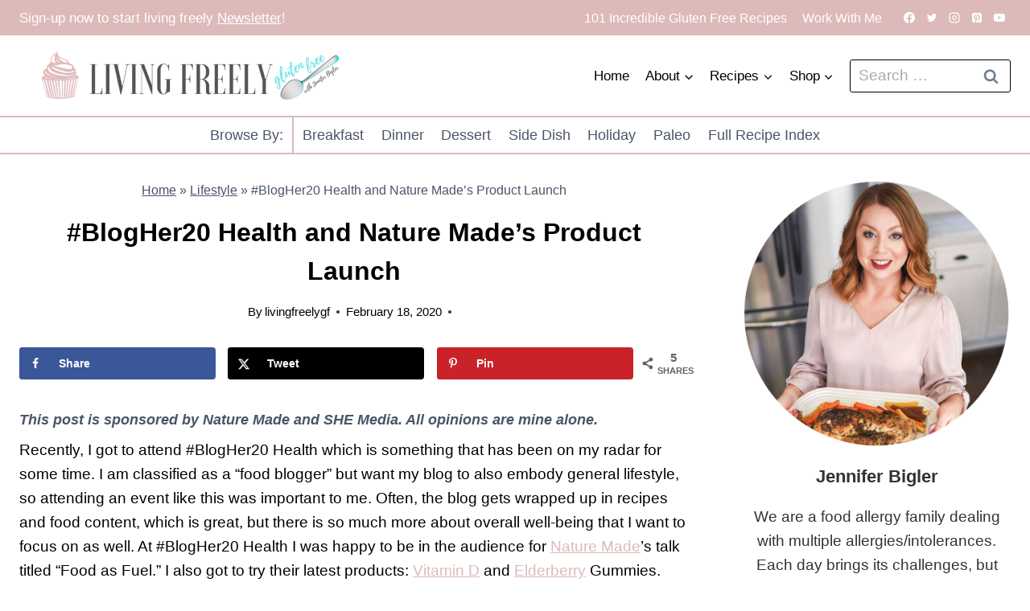

--- FILE ---
content_type: text/html; charset=UTF-8
request_url: https://www.livingfreelyglutenfree.com/blogher20health/
body_size: 75168
content:
<!doctype html>
<html lang="en-US" class="no-js" itemtype="https://schema.org/Blog" itemscope>
<head>
	<meta charset="UTF-8">
	<meta name="viewport" content="width=device-width, initial-scale=1, minimum-scale=1">
	<meta name='robots' content='index, follow, max-image-preview:large, max-snippet:-1, max-video-preview:-1' />
	<style>img:is([sizes="auto" i], [sizes^="auto," i]) { contain-intrinsic-size: 3000px 1500px }</style>
	<script type="pmdelayedscript" data-cfasync="false" data-no-optimize="1" data-no-defer="1" data-no-minify="1">window._wca = window._wca || [];</script>

	<!-- This site is optimized with the Yoast SEO plugin v26.7 - https://yoast.com/wordpress/plugins/seo/ -->
	<title>BlogHer 20 Food is Fuel Living Freely Gluten Free</title><link rel="preload" href="https://www.livingfreelyglutenfree.com/wp-content/uploads/2018/06/LFGF-LONG2.png" as="image" imagesrcset="https://www.livingfreelyglutenfree.com/wp-content/uploads/2018/06/LFGF-LONG2.png 730w, https://www.livingfreelyglutenfree.com/wp-content/uploads/2018/06/LFGF-LONG2-600x95.png 600w, https://www.livingfreelyglutenfree.com/wp-content/uploads/2018/06/LFGF-LONG2-287x46.png 287w, https://www.livingfreelyglutenfree.com/wp-content/uploads/2018/06/LFGF-LONG2-768x122.png 768w, https://www.livingfreelyglutenfree.com/wp-content/uploads/2018/06/LFGF-LONG2-585x93.png 585w" imagesizes="(max-width: 730px) 100vw, 730px" fetchpriority="high"><link rel="preload" href="https://www.livingfreelyglutenfree.com/wp-content/uploads/2020/02/Spring-Fling-Sale.jpg" as="image" imagesrcset="https://www.livingfreelyglutenfree.com/wp-content/uploads/2020/02/Spring-Fling-Sale.jpg 612w, https://www.livingfreelyglutenfree.com/wp-content/uploads/2020/02/Spring-Fling-Sale-300x300.jpg 300w, https://www.livingfreelyglutenfree.com/wp-content/uploads/2020/02/Spring-Fling-Sale-100x100.jpg 100w, https://www.livingfreelyglutenfree.com/wp-content/uploads/2020/02/Spring-Fling-Sale-600x600.jpg 600w, https://www.livingfreelyglutenfree.com/wp-content/uploads/2020/02/Spring-Fling-Sale-240x240.jpg 240w, https://www.livingfreelyglutenfree.com/wp-content/uploads/2020/02/Spring-Fling-Sale-768x768.jpg 768w, https://www.livingfreelyglutenfree.com/wp-content/uploads/2020/02/Spring-Fling-Sale-500x500.jpg 500w, https://www.livingfreelyglutenfree.com/wp-content/uploads/2020/02/Spring-Fling-Sale-585x585.jpg 585w, https://www.livingfreelyglutenfree.com/wp-content/uploads/2020/02/Spring-Fling-Sale-640x640.jpg 640w" imagesizes="(max-width: 612px) 100vw, 612px" fetchpriority="high"><style id="perfmatters-used-css">#jp-relatedposts{display:none;padding-top:1em;margin:1em 0;position:relative;clear:both;}.jp-relatedposts::after{content:"";display:block;clear:both;}#jp-relatedposts h3.jp-relatedposts-headline{margin:0 0 1em 0;display:inline-block;float:left;font-size:9pt;font-weight:700;font-family:inherit;}#jp-relatedposts h3.jp-relatedposts-headline em::before{content:"";display:block;width:100%;min-width:30px;border-top:1px solid rgba(0,0,0,.2);margin-bottom:1em;}#jp-relatedposts h3.jp-relatedposts-headline em{font-style:normal;font-weight:700;}@media print{.jp-relatedposts{display:none !important;}}:root{--comment-rating-star-color:#343434;}.wprm-comment-ratings-container svg .wprm-star-full{fill:var(--comment-rating-star-color);}.wprm-comment-ratings-container svg .wprm-star-empty{stroke:var(--comment-rating-star-color);}body:not(:hover) fieldset.wprm-comment-ratings-container:focus-within span{outline:1px solid #4d90fe;}.comment-form-wprm-rating{margin-bottom:20px;margin-top:5px;text-align:left;}.comment-form-wprm-rating .wprm-rating-stars{display:inline-block;vertical-align:middle;}fieldset.wprm-comment-ratings-container{background:none;border:0;display:inline-block;margin:0;padding:0;position:relative;}fieldset.wprm-comment-ratings-container legend{left:0;opacity:0;position:absolute;}fieldset.wprm-comment-ratings-container br{display:none;}fieldset.wprm-comment-ratings-container input[type=radio]{border:0;cursor:pointer;float:left;height:16px;margin:0 !important;min-height:0;min-width:0;opacity:0;padding:0 !important;width:16px;}fieldset.wprm-comment-ratings-container input[type=radio]:first-child{margin-left:-16px;}fieldset.wprm-comment-ratings-container span{font-size:0;height:16px;left:0;opacity:0;pointer-events:none;position:absolute;top:0;width:80px;}fieldset.wprm-comment-ratings-container span svg{height:100% !important;width:100% !important;}fieldset.wprm-comment-ratings-container input:checked+span,fieldset.wprm-comment-ratings-container input:hover+span{opacity:1;}fieldset.wprm-comment-ratings-container input:hover+span~span{display:none;}:root{--wprm-popup-font-size:16px;--wprm-popup-background:#fff;--wprm-popup-title:#000;--wprm-popup-content:#444;--wprm-popup-button-background:#5a822b;--wprm-popup-button-text:#fff;}.wprm-popup-modal{display:none;}.wprm-popup-modal__overlay{align-items:center;background:rgba(0,0,0,.6);bottom:0;display:flex;justify-content:center;left:0;overflow:hidden;position:fixed;right:0;top:0;touch-action:none;z-index:2147483646;}.wprm-popup-modal__container{background-color:var(--wprm-popup-background);border-radius:4px;box-sizing:border-box;font-size:var(--wprm-popup-font-size);max-height:100vh;max-height:100dvh;max-width:100%;overflow-y:auto;padding:30px;}.wprm-popup-modal__header{align-items:center;display:flex;justify-content:space-between;margin-bottom:10px;}.wprm-popup-modal__title{box-sizing:border-box;color:var(--wprm-popup-title);font-size:1.2em;font-weight:600;line-height:1.25;margin-bottom:0;margin-top:0;}.wprm-popup-modal__header .wprm-popup-modal__close{background:transparent;border:0;cursor:pointer;width:18px;}.wprm-popup-modal__header .wprm-popup-modal__close:before{color:var(--wprm-popup-title);content:"✕";font-size:var(--wprm-popup-font-size);}.wprm-popup-modal__content{color:var(--wprm-popup-content);line-height:1.5;}.wprm-popup-modal__content p{font-size:1em;line-height:1.5;}.wprm-popup-modal__footer{margin-top:20px;}.wprm-popup-modal__btn{-webkit-appearance:button;background-color:var(--wprm-popup-button-background);border-radius:.25em;border-style:none;border-width:0;color:var(--wprm-popup-button-text);cursor:pointer;font-size:1em;line-height:1.15;margin:0;overflow:visible;padding:.5em 1em;text-transform:none;will-change:transform;-moz-osx-font-smoothing:grayscale;-webkit-backface-visibility:hidden;backface-visibility:hidden;-webkit-transform:translateZ(0);transform:translateZ(0);transition:-webkit-transform .25s ease-out;transition:transform .25s ease-out;transition:transform .25s ease-out,-webkit-transform .25s ease-out;}.wprm-popup-modal__btn:disabled{cursor:not-allowed;opacity:.3;}.wprm-popup-modal__btn:not(:disabled):focus,.wprm-popup-modal__btn:not(:disabled):hover{-webkit-transform:scale(1.05);transform:scale(1.05);}@keyframes wprmPopupModalFadeIn{0%{opacity:0;}to{opacity:1;}}@keyframes wprmPopupModalFadeOut{0%{opacity:1;}to{opacity:0;}}@keyframes wprmPopupModalSlideIn{0%{transform:translateY(15%);}to{transform:translateY(0);}}@keyframes wprmPopupModalSlideOut{0%{transform:translateY(0);}to{transform:translateY(-10%);}}.wprm-popup-modal[aria-hidden=false] .wprm-popup-modal__overlay{animation:wprmPopupModalFadeIn .3s cubic-bezier(0,0,.2,1);}.wprm-popup-modal[aria-hidden=false] .wprm-popup-modal__container{animation:wprmPopupModalSlideIn .3s cubic-bezier(0,0,.2,1);}.wprm-popup-modal[aria-hidden=true] .wprm-popup-modal__overlay{animation:wprmPopupModalFadeOut .3s cubic-bezier(0,0,.2,1);}.wprm-popup-modal[aria-hidden=true] .wprm-popup-modal__container{animation:wprmPopupModalSlideOut .3s cubic-bezier(0,0,.2,1);}.wprm-popup-modal .wprm-popup-modal__container,.wprm-popup-modal .wprm-popup-modal__overlay{will-change:transform;}[data-tippy-root]{max-width:calc(100vw - 10px);}.wprm-rating-star svg{display:inline;height:16px;margin:0;vertical-align:middle;width:16px;}.wprm-loader{animation:wprmSpin 1s ease-in-out infinite;-webkit-animation:wprmSpin 1s ease-in-out infinite;border:2px solid hsla(0,0%,78%,.3);border-radius:50%;border-top-color:#444;display:inline-block;height:10px;width:10px;}@keyframes wprmSpin{to{-webkit-transform:rotate(1turn);}}@-webkit-keyframes wprmSpin{to{-webkit-transform:rotate(1turn);}}.wprm-recipe-container{outline:none;}.wprm-recipe{overflow:hidden;zoom:1;clear:both;text-align:left;}.wprm-recipe *{box-sizing:border-box;}.wprm-recipe ol,.wprm-recipe ul{-webkit-margin-before:0;-webkit-margin-after:0;-webkit-padding-start:0;margin:0;padding:0;}.wprm-recipe li{font-size:1em;margin:0 0 0 32px;padding:0;}.wprm-recipe p{font-size:1em;margin:0;padding:0;}.wprm-recipe li,.wprm-recipe li.wprm-recipe-instruction{list-style-position:outside;}.wprm-recipe li:before{display:none;}.wprm-recipe h1,.wprm-recipe h2,.wprm-recipe h3,.wprm-recipe h4,.wprm-recipe h5,.wprm-recipe h6{clear:none;font-variant:normal;letter-spacing:normal;margin:0;padding:0;text-transform:none;}.wprm-recipe a.wprm-recipe-link,.wprm-recipe a.wprm-recipe-link:hover{-webkit-box-shadow:none;-moz-box-shadow:none;box-shadow:none;}body:not(.wprm-print) .wprm-recipe p:first-letter{color:inherit;font-family:inherit;font-size:inherit;line-height:inherit;margin:inherit;padding:inherit;}.wprm-call-to-action.wprm-call-to-action-simple{align-items:center;display:flex;gap:20px;justify-content:center;margin-top:10px;padding:5px 10px;}.wprm-call-to-action.wprm-call-to-action-simple .wprm-call-to-action-icon{font-size:2.2em;margin:5px 0;}.wprm-call-to-action.wprm-call-to-action-simple .wprm-call-to-action-icon svg{margin-top:0;}.wprm-call-to-action.wprm-call-to-action-simple .wprm-call-to-action-text-container{margin:5px 0;}.wprm-call-to-action.wprm-call-to-action-simple .wprm-call-to-action-text-container .wprm-call-to-action-header{display:block;font-size:1.3em;font-weight:700;}@media (max-width:450px){.wprm-call-to-action.wprm-call-to-action-simple{flex-wrap:wrap;}.wprm-call-to-action.wprm-call-to-action-simple .wprm-call-to-action-text-container{text-align:center;}}.wprm-recipe-block-container-inline{display:inline-block;margin-right:1.2em;}.wprm-recipe-details-container-inline{--wprm-meta-container-separator-color:#aaa;}.wprm-recipe-details-container-inline .wprm-recipe-block-container-inline{display:inline-block;margin-right:1.2em;}.wprm-recipe-details-container-inline{display:inline;}.wprm-recipe-details-unit{font-size:.8em;}@media only screen and (max-width:600px){.wprm-recipe-details-unit{font-size:1em;}}.wprm-block-text-normal{font-style:normal;font-weight:400;text-transform:none;}.wprm-block-text-bold{font-weight:700 !important;}.wprm-block-text-faded{opacity:.7;}.wprm-block-text-faded .wprm-block-text-faded,.wprm-block-text-uppercase-faded .wprm-block-text-uppercase-faded{opacity:1;}.wprm-align-left{text-align:left;}.wprm-align-center{text-align:center;}.wprm-recipe-header .wprm-recipe-icon:not(.wprm-collapsible-icon){margin-right:10px;}.wprm-recipe-icon svg{display:inline;height:1.3em;margin-top:-.15em;overflow:visible;vertical-align:middle;width:1.3em;}.wprm-recipe-image img{display:block;margin:0 auto;}.wprm-recipe-ingredients-container .wprm-recipe-ingredient-notes-faded{opacity:.7;}.wprm-recipe-instructions-container .wprm-recipe-instruction-text{font-size:1em;}.wprm-recipe-link{cursor:pointer;text-decoration:none;}.wprm-recipe-link.wprm-recipe-link-inline-button{display:inline-block;margin:0 5px 5px 0;}.wprm-recipe-link.wprm-recipe-link-button,.wprm-recipe-link.wprm-recipe-link-inline-button,.wprm-recipe-link.wprm-recipe-link-wide-button{border-style:solid;border-width:1px;padding:5px;}.wprm-nutrition-label-container-simple .wprm-nutrition-label-text-nutrition-unit{font-size:.85em;}.wprm-recipe-rating{white-space:nowrap;}.wprm-recipe-rating svg{height:1.1em;margin-top:-.15em !important;margin:0;vertical-align:middle;width:1.1em;}.wprm-recipe-rating.wprm-recipe-rating-inline{align-items:center;display:inline-flex;}.wprm-recipe-rating.wprm-recipe-rating-inline .wprm-recipe-rating-details{display:inline-block;margin-left:10px;}.wprm-recipe-rating .wprm-recipe-rating-details{font-size:.8em;}.wprm-spacer{background:none !important;display:block !important;font-size:0;height:10px;line-height:0;width:100%;}.wprm-spacer+.wprm-spacer{display:none !important;}.wprm-recipe-instruction-text .wprm-spacer,.wprm-recipe-notes .wprm-spacer,.wprm-recipe-summary .wprm-spacer{display:block !important;}:where(.wp-block-button__link){border-radius:9999px;box-shadow:none;padding:calc(.667em + 2px) calc(1.333em + 2px);text-decoration:none;}:root :where(.wp-block-button .wp-block-button__link.is-style-outline),:root :where(.wp-block-button.is-style-outline>.wp-block-button__link){border:2px solid;padding:.667em 1.333em;}:root :where(.wp-block-button .wp-block-button__link.is-style-outline:not(.has-text-color)),:root :where(.wp-block-button.is-style-outline>.wp-block-button__link:not(.has-text-color)){color:currentColor;}:root :where(.wp-block-button .wp-block-button__link.is-style-outline:not(.has-background)),:root :where(.wp-block-button.is-style-outline>.wp-block-button__link:not(.has-background)){background-color:initial;background-image:none;}.wp-block-columns{align-items:normal !important;box-sizing:border-box;display:flex;flex-wrap:wrap !important;}@media (min-width:782px){.wp-block-columns{flex-wrap:nowrap !important;}}@media (max-width:781px){.wp-block-columns:not(.is-not-stacked-on-mobile)>.wp-block-column{flex-basis:100% !important;}}@media (min-width:782px){.wp-block-columns:not(.is-not-stacked-on-mobile)>.wp-block-column{flex-basis:0;flex-grow:1;}.wp-block-columns:not(.is-not-stacked-on-mobile)>.wp-block-column[style*=flex-basis]{flex-grow:0;}}:where(.wp-block-columns){margin-bottom:1.75em;}:where(.wp-block-columns.has-background){padding:1.25em 2.375em;}.wp-block-column{flex-grow:1;min-width:0;overflow-wrap:break-word;word-break:break-word;}:where(.wp-block-post-comments input[type=submit]){border:none;}:where(.wp-block-cover-image:not(.has-text-color)),:where(.wp-block-cover:not(.has-text-color)){color:#fff;}:where(.wp-block-cover-image.is-light:not(.has-text-color)),:where(.wp-block-cover.is-light:not(.has-text-color)){color:#000;}:root :where(.wp-block-cover h1:not(.has-text-color)),:root :where(.wp-block-cover h2:not(.has-text-color)),:root :where(.wp-block-cover h3:not(.has-text-color)),:root :where(.wp-block-cover h4:not(.has-text-color)),:root :where(.wp-block-cover h5:not(.has-text-color)),:root :where(.wp-block-cover h6:not(.has-text-color)),:root :where(.wp-block-cover p:not(.has-text-color)){color:inherit;}:where(.wp-block-file){margin-bottom:1.5em;}:where(.wp-block-file__button){border-radius:2em;display:inline-block;padding:.5em 1em;}:where(.wp-block-file__button):is(a):active,:where(.wp-block-file__button):is(a):focus,:where(.wp-block-file__button):is(a):hover,:where(.wp-block-file__button):is(a):visited{box-shadow:none;color:#fff;opacity:.85;text-decoration:none;}.wp-block-group{box-sizing:border-box;}:where(.wp-block-group.wp-block-group-is-layout-constrained){position:relative;}@keyframes show-content-image{0%{visibility:hidden;}99%{visibility:hidden;}to{visibility:visible;}}@keyframes turn-on-visibility{0%{opacity:0;}to{opacity:1;}}@keyframes turn-off-visibility{0%{opacity:1;visibility:visible;}99%{opacity:0;visibility:visible;}to{opacity:0;visibility:hidden;}}@keyframes lightbox-zoom-in{0%{transform:translate(calc(( -100vw + var(--wp--lightbox-scrollbar-width) ) / 2 + var(--wp--lightbox-initial-left-position)),calc(-50vh + var(--wp--lightbox-initial-top-position))) scale(var(--wp--lightbox-scale));}to{transform:translate(-50%,-50%) scale(1);}}@keyframes lightbox-zoom-out{0%{transform:translate(-50%,-50%) scale(1);visibility:visible;}99%{visibility:visible;}to{transform:translate(calc(( -100vw + var(--wp--lightbox-scrollbar-width) ) / 2 + var(--wp--lightbox-initial-left-position)),calc(-50vh + var(--wp--lightbox-initial-top-position))) scale(var(--wp--lightbox-scale));visibility:hidden;}}:where(.wp-block-latest-comments:not([style*=line-height] .wp-block-latest-comments__comment)){line-height:1.1;}:where(.wp-block-latest-comments:not([style*=line-height] .wp-block-latest-comments__comment-excerpt p)){line-height:1.8;}:root :where(.wp-block-latest-posts.is-grid){padding:0;}:root :where(.wp-block-latest-posts.wp-block-latest-posts__list){padding-left:0;}ol,ul{box-sizing:border-box;}:root :where(.wp-block-list.has-background){padding:1.25em 2.375em;}:where(.wp-block-navigation.has-background .wp-block-navigation-item a:not(.wp-element-button)),:where(.wp-block-navigation.has-background .wp-block-navigation-submenu a:not(.wp-element-button)){padding:.5em 1em;}:where(.wp-block-navigation .wp-block-navigation__submenu-container .wp-block-navigation-item a:not(.wp-element-button)),:where(.wp-block-navigation .wp-block-navigation__submenu-container .wp-block-navigation-submenu a:not(.wp-element-button)),:where(.wp-block-navigation .wp-block-navigation__submenu-container .wp-block-navigation-submenu button.wp-block-navigation-item__content),:where(.wp-block-navigation .wp-block-navigation__submenu-container .wp-block-pages-list__item button.wp-block-navigation-item__content){padding:.5em 1em;}@keyframes overlay-menu__fade-in-animation{0%{opacity:0;transform:translateY(.5em);}to{opacity:1;transform:translateY(0);}}:root :where(p.has-background){padding:1.25em 2.375em;}:where(p.has-text-color:not(.has-link-color)) a{color:inherit;}:where(.wp-block-post-comments-form) input:not([type=submit]),:where(.wp-block-post-comments-form) textarea{border:1px solid #949494;font-family:inherit;font-size:1em;}:where(.wp-block-post-comments-form) input:where(:not([type=submit]):not([type=checkbox])),:where(.wp-block-post-comments-form) textarea{padding:calc(.667em + 2px);}:where(.wp-block-post-excerpt){box-sizing:border-box;margin-bottom:var(--wp--style--block-gap);margin-top:var(--wp--style--block-gap);}:where(.wp-block-preformatted.has-background){padding:1.25em 2.375em;}.wp-block-search__button{margin-left:10px;word-break:normal;}.wp-block-search__button.has-icon{line-height:0;}.wp-block-search__button svg{height:1.25em;min-height:24px;min-width:24px;width:1.25em;fill:currentColor;vertical-align:text-bottom;}:where(.wp-block-search__button){border:1px solid #ccc;padding:6px 10px;}.wp-block-search__inside-wrapper{display:flex;flex:auto;flex-wrap:nowrap;max-width:100%;}.wp-block-search__label{width:100%;}.wp-block-search__input{appearance:none;border:1px solid #949494;flex-grow:1;margin-left:0;margin-right:0;min-width:3rem;padding:8px;text-decoration:unset !important;}:where(.wp-block-search__input){font-family:inherit;font-size:inherit;font-style:inherit;font-weight:inherit;letter-spacing:inherit;line-height:inherit;text-transform:inherit;}:where(.wp-block-search__button-inside .wp-block-search__inside-wrapper){border:1px solid #949494;box-sizing:border-box;padding:4px;}:where(.wp-block-search__button-inside .wp-block-search__inside-wrapper) .wp-block-search__input{border:none;border-radius:0;padding:0 4px;}:where(.wp-block-search__button-inside .wp-block-search__inside-wrapper) .wp-block-search__input:focus{outline:none;}:where(.wp-block-search__button-inside .wp-block-search__inside-wrapper) :where(.wp-block-search__button){padding:4px 8px;}.wp-block-search.aligncenter .wp-block-search__inside-wrapper{margin:auto;}:root :where(.wp-block-separator.is-style-dots){height:auto;line-height:1;text-align:center;}:root :where(.wp-block-separator.is-style-dots):before{color:currentColor;content:"···";font-family:serif;font-size:1.5em;letter-spacing:2em;padding-left:2em;}:root :where(.wp-block-site-logo.is-style-rounded){border-radius:9999px;}.wp-block-social-links{background:none;box-sizing:border-box;margin-left:0;padding-left:0;padding-right:0;text-indent:0;}.wp-block-social-links .wp-social-link a,.wp-block-social-links .wp-social-link a:hover{border-bottom:0;box-shadow:none;text-decoration:none;}.wp-block-social-links .wp-social-link svg{height:1em;width:1em;}.wp-block-social-links .wp-social-link span:not(.screen-reader-text){font-size:.65em;margin-left:.5em;margin-right:.5em;}.wp-block-social-links,.wp-block-social-links.has-normal-icon-size{font-size:24px;}.wp-block-social-links.aligncenter{display:flex;justify-content:center;}.wp-block-social-link{border-radius:9999px;display:block;height:auto;}@media not (prefers-reduced-motion){.wp-block-social-link{transition:transform .1s ease;}}.wp-block-social-link a{align-items:center;display:flex;line-height:0;}.wp-block-social-link:hover{transform:scale(1.1);}.wp-block-social-links .wp-block-social-link.wp-social-link{display:inline-block;margin:0;padding:0;}.wp-block-social-links .wp-block-social-link.wp-social-link .wp-block-social-link-anchor,.wp-block-social-links .wp-block-social-link.wp-social-link .wp-block-social-link-anchor svg,.wp-block-social-links .wp-block-social-link.wp-social-link .wp-block-social-link-anchor:active,.wp-block-social-links .wp-block-social-link.wp-social-link .wp-block-social-link-anchor:hover,.wp-block-social-links .wp-block-social-link.wp-social-link .wp-block-social-link-anchor:visited{color:currentColor;fill:currentColor;}:where(.wp-block-social-links:not(.is-style-logos-only)) .wp-social-link{background-color:#f0f0f0;color:#444;}:where(.wp-block-social-links:not(.is-style-logos-only)) .wp-social-link-facebook{background-color:#0866ff;color:#fff;}:where(.wp-block-social-links:not(.is-style-logos-only)) .wp-social-link-instagram{background-color:#f00075;color:#fff;}:where(.wp-block-social-links:not(.is-style-logos-only)) .wp-social-link-pinterest{background-color:#e60122;color:#fff;}:where(.wp-block-social-links:not(.is-style-logos-only)) .wp-social-link-twitter{background-color:#1da1f2;color:#fff;}:where(.wp-block-social-links:not(.is-style-logos-only)) .wp-social-link-youtube{background-color:red;color:#fff;}:where(.wp-block-social-links.is-style-logos-only) .wp-social-link{background:none;}:where(.wp-block-social-links.is-style-logos-only) .wp-social-link svg{height:1.25em;width:1.25em;}:where(.wp-block-social-links.is-style-logos-only) .wp-social-link-facebook{color:#0866ff;}:where(.wp-block-social-links.is-style-logos-only) .wp-social-link-instagram{color:#f00075;}:where(.wp-block-social-links.is-style-logos-only) .wp-social-link-pinterest{color:#e60122;}:where(.wp-block-social-links.is-style-logos-only) .wp-social-link-twitter{color:#1da1f2;}:where(.wp-block-social-links.is-style-logos-only) .wp-social-link-youtube{color:red;}:root :where(.wp-block-social-links .wp-social-link a){padding:.25em;}:root :where(.wp-block-social-links.is-style-logos-only .wp-social-link a){padding:0;}:root :where(.wp-block-social-links.is-style-pill-shape .wp-social-link a){padding-left:.6666666667em;padding-right:.6666666667em;}:root :where(.wp-block-tag-cloud.is-style-outline){display:flex;flex-wrap:wrap;gap:1ch;}:root :where(.wp-block-tag-cloud.is-style-outline a){border:1px solid;font-size:unset !important;margin-right:0;padding:1ch 2ch;text-decoration:none !important;}:root :where(.wp-block-table-of-contents){box-sizing:border-box;}:where(.wp-block-term-description){box-sizing:border-box;margin-bottom:var(--wp--style--block-gap);margin-top:var(--wp--style--block-gap);}:where(pre.wp-block-verse){font-family:inherit;}.editor-styles-wrapper,.entry-content{counter-reset:footnotes;}a[data-fn].fn{counter-increment:footnotes;display:inline-flex;font-size:smaller;text-decoration:none;text-indent:-9999999px;vertical-align:super;}a[data-fn].fn:after{content:"[" counter(footnotes) "]";float:left;text-indent:0;}.wp-element-button{cursor:pointer;}:root{--wp--preset--font-size--normal:16px;--wp--preset--font-size--huge:42px;}.has-text-align-center{text-align:center;}.aligncenter{clear:both;}.screen-reader-text{border:0;clip-path:inset(50%);height:1px;margin:-1px;overflow:hidden;padding:0;position:absolute;width:1px;word-wrap:normal !important;}.screen-reader-text:focus{background-color:#ddd;clip-path:none;color:#444;display:block;font-size:1em;height:auto;left:5px;line-height:normal;padding:15px 23px 14px;text-decoration:none;top:5px;width:auto;z-index:100000;}html :where(.has-border-color){border-style:solid;}html :where([style*=border-top-color]){border-top-style:solid;}html :where([style*=border-right-color]){border-right-style:solid;}html :where([style*=border-bottom-color]){border-bottom-style:solid;}html :where([style*=border-left-color]){border-left-style:solid;}html :where([style*=border-width]){border-style:solid;}html :where([style*=border-top-width]){border-top-style:solid;}html :where([style*=border-right-width]){border-right-style:solid;}html :where([style*=border-bottom-width]){border-bottom-style:solid;}html :where([style*=border-left-width]){border-left-style:solid;}html :where(img[class*=wp-image-]){height:auto;max-width:100%;}:where(figure){margin:0 0 1em;}html :where(.is-position-sticky){--wp-admin--admin-bar--position-offset:var(--wp-admin--admin-bar--height,0px);}@media screen and (max-width:600px){html :where(.is-position-sticky){--wp-admin--admin-bar--position-offset:0px;}}@-webkit-keyframes a{to{-webkit-transform:rotate(1turn);transform:rotate(1turn);}}@keyframes a{to{-webkit-transform:rotate(1turn);transform:rotate(1turn);}}@-webkit-keyframes b{0%{background-position:0 0;}to{background-position:30px 0;}}@keyframes b{0%{background-position:0 0;}to{background-position:30px 0;}}@keyframes wprmtimerblink{50%{opacity:.5;}}.wprm-user-rating.wprm-user-rating-allowed .wprm-rating-star{cursor:pointer;}.wprm-popup-modal-user-rating .wprm-popup-modal__container{max-width:500px;width:95%;}.wprm-popup-modal-user-rating #wprm-user-ratings-modal-message{display:none;}.wprm-popup-modal-user-rating .wprm-user-ratings-modal-recipe-name{margin:5px auto;max-width:350px;text-align:center;}.wprm-popup-modal-user-rating .wprm-user-ratings-modal-stars-container{margin-bottom:5px;text-align:center;}.wprm-popup-modal-user-rating input,.wprm-popup-modal-user-rating textarea{box-sizing:border-box;}.wprm-popup-modal-user-rating textarea{border:1px solid #cecece;border-radius:4px;display:block;font-family:inherit;font-size:.9em;line-height:1.5;margin:0;min-height:75px;padding:10px;resize:vertical;width:100%;}.wprm-popup-modal-user-rating textarea:focus::placeholder{color:transparent;}.wprm-popup-modal-user-rating .wprm-user-rating-modal-field{align-items:center;display:flex;margin-top:10px;}.wprm-popup-modal-user-rating .wprm-user-rating-modal-field label{margin-right:10px;min-width:70px;width:auto;}.wprm-popup-modal-user-rating .wprm-user-rating-modal-field input{border:1px solid #cecece;border-radius:4px;display:block;flex:1;font-size:.9em;line-height:1.5;margin:0;padding:5px 10px;width:100%;}.wprm-popup-modal-user-rating button{margin-right:5px;}.wprm-popup-modal-user-rating button:disabled,.wprm-popup-modal-user-rating button[disabled]{cursor:not-allowed;opacity:.5;}.wprm-popup-modal-user-rating #wprm-user-rating-modal-errors{color:darkred;display:inline-block;font-size:.8em;}.wprm-popup-modal-user-rating #wprm-user-rating-modal-errors div,.wprm-popup-modal-user-rating #wprm-user-rating-modal-thank-you,.wprm-popup-modal-user-rating #wprm-user-rating-modal-waiting{display:none;}fieldset.wprm-user-ratings-modal-stars{background:none;border:0;display:inline-block;margin:0;padding:0;position:relative;}fieldset.wprm-user-ratings-modal-stars legend{left:0;opacity:0;position:absolute;}fieldset.wprm-user-ratings-modal-stars br{display:none;}fieldset.wprm-user-ratings-modal-stars input[type=radio]{border:0;cursor:pointer;float:left;height:16px;margin:0 !important;min-height:0;min-width:0;opacity:0;padding:0 !important;width:16px;}fieldset.wprm-user-ratings-modal-stars input[type=radio]:first-child{margin-left:-16px;}fieldset.wprm-user-ratings-modal-stars span{font-size:0;height:16px;left:0;opacity:0;pointer-events:none;position:absolute;top:0;width:80px;}fieldset.wprm-user-ratings-modal-stars span svg{height:100% !important;width:100% !important;}fieldset.wprm-user-ratings-modal-stars input:checked+span,fieldset.wprm-user-ratings-modal-stars input:hover+span{opacity:1;}fieldset.wprm-user-ratings-modal-stars input:hover+span~span{display:none;}.wprm-user-rating-summary{align-items:center;display:flex;}.wprm-user-rating-summary .wprm-user-rating-summary-stars{margin-right:10px;}.wprm-user-rating-summary .wprm-user-rating-summary-details{margin-top:2px;}.wprm-popup-modal-user-rating-summary .wprm-popup-modal-user-rating-summary-error{display:none;}.wprm-popup-modal-user-rating-summary .wprm-popup-modal-user-rating-summary-ratings{max-height:500px;overflow-y:scroll;}@supports (-webkit-touch-callout:none){.wprm-popup-modal-user-rating .wprm-user-rating-modal-field input,.wprm-popup-modal-user-rating textarea{font-size:16px;}}.wprm-recipe-equipment-container,.wprm-recipe-ingredients-container,.wprm-recipe-instructions-container{counter-reset:wprm-advanced-list-counter;}:root{--wprm-list-checkbox-size:18px;--wprm-list-checkbox-left-position:0px;--wprm-list-checkbox-top-position:0px;--wprm-list-checkbox-background:#fff;--wprm-list-checkbox-borderwidth:1px;--wprm-list-checkbox-border-style:solid;--wprm-list-checkbox-border-color:inherit;--wprm-list-checkbox-border-radius:0px;--wprm-list-checkbox-check-width:2px;--wprm-list-checkbox-check-color:inherit;}.wprm-recipe-equipment li,.wprm-recipe-ingredients li,.wprm-recipe-instructions li{position:relative;}input[type=number].wprm-recipe-servings{display:inline;margin:0;padding:5px;width:60px;}html{line-height:1.15;-webkit-text-size-adjust:100%;}body{margin:0;}main{display:block;min-width:0;}h1{font-size:2em;margin:.67em 0;}a{background-color:rgba(0,0,0,0);}b,strong{font-weight:bold;}small{font-size:80%;}img{border-style:none;}button,input,optgroup,select,textarea{font-size:100%;margin:0;}button,input{overflow:visible;}button,select{text-transform:none;}button,[type=button],[type=reset],[type=submit]{-webkit-appearance:button;}legend{box-sizing:border-box;color:inherit;display:table;max-width:100%;padding:0;white-space:normal;}textarea{overflow:auto;}[type=checkbox],[type=radio]{box-sizing:border-box;padding:0;}[type=number]::-webkit-inner-spin-button,[type=number]::-webkit-outer-spin-button{height:auto;}[type=search]{-webkit-appearance:textfield;outline-offset:-2px;}[type=search]::-webkit-search-decoration{-webkit-appearance:none;}::-webkit-file-upload-button{-webkit-appearance:button;font:inherit;}[hidden]{display:none;}:root{--global-gray-400:#cbd5e0;--global-gray-500:#a0aec0;--global-xs-spacing:1em;--global-sm-spacing:1.5rem;--global-md-spacing:2rem;--global-lg-spacing:2.5em;--global-xl-spacing:3.5em;--global-xxl-spacing:5rem;--global-edge-spacing:1.5rem;--global-boxed-spacing:2rem;--global-font-size-small:clamp(.8rem,.73rem + .217vw,.9rem);--global-font-size-medium:clamp(1.1rem,.995rem + .326vw,1.25rem);--global-font-size-large:clamp(1.75rem,1.576rem + .543vw,2rem);--global-font-size-larger:clamp(2rem,1.6rem + 1vw,2.5rem);--global-font-size-xxlarge:clamp(2.25rem,1.728rem + 1.63vw,3rem);}h1,h2,h3,h4,h5,h6{padding:0;margin:0;}h1 a,h2 a,h3 a,h4 a,h5 a,h6 a{color:inherit;text-decoration:none;}dfn,cite,em,i{font-style:italic;}html{box-sizing:border-box;}*,*::before,*::after{box-sizing:inherit;}ul,ol{margin:0 0 1.5em 1.5em;padding:0;}ul.aligncenter,ol.aligncenter{list-style:none;}ul{list-style:disc;}li>ul,li>ol{margin-bottom:0;margin-left:1.5em;}img{display:block;height:auto;max-width:100%;}figure{margin:.5em 0;}a{color:var(--global-palette-highlight);text-underline-offset:.1em;transition:all .1s linear;}a:hover,a:focus,a:active{color:var(--global-palette-highlight-alt);text-underline-offset:.25em;}a:hover,a:active{outline:0;}.inner-link-style-normal a:not(.button),.widget-area.inner-link-style-normal a:not(.button){text-decoration:underline;}.screen-reader-text{clip:rect(1px,1px,1px,1px);position:absolute !important;height:1px;width:1px;overflow:hidden;word-wrap:normal !important;}.screen-reader-text:focus{background-color:#f1f1f1;border-radius:3px;box-shadow:0 0 2px 2px rgba(0,0,0,.6);clip:auto !important;color:#21759b;display:block;font-size:.875rem;font-weight:700;height:auto;left:5px;line-height:normal;padding:15px 23px 14px;text-decoration:none;top:5px;width:auto;z-index:100000;}:where(html:not(.no-js)) .hide-focus-outline *:focus{outline:0;}#primary[tabindex="-1"]:focus{outline:0;}textarea{width:100%;}input[type=text],input[type=email],input[type=url],input[type=password],input[type=search],input[type=number],input[type=tel],input[type=range],input[type=date],input[type=month],input[type=week],input[type=time],input[type=datetime],input[type=datetime-local],input[type=color],textarea{-webkit-appearance:none;color:var(--global-palette5);border:1px solid var(--global-gray-400);border-radius:3px;padding:.4em .5em;max-width:100%;background:var(--global-palette9);box-shadow:0px 0px 0px -7px rgba(0,0,0,0);}::-webkit-input-placeholder{color:var(--global-palette6);}::-moz-placeholder{color:var(--global-palette6);opacity:1;}:-ms-input-placeholder{color:var(--global-palette6);}:-moz-placeholder{color:var(--global-palette6);}::placeholder{color:var(--global-palette6);}input[type=text]:focus,input[type=email]:focus,input[type=url]:focus,input[type=password]:focus,input[type=search]:focus,input[type=number]:focus,input[type=tel]:focus,input[type=range]:focus,input[type=date]:focus,input[type=month]:focus,input[type=week]:focus,input[type=time]:focus,input[type=datetime]:focus,input[type=datetime-local]:focus,input[type=color]:focus,textarea:focus{color:var(--global-palette3);border-color:var(--global-palette6);outline:0;box-shadow:0px 5px 15px -7px rgba(0,0,0,.1);}.search-form{position:relative;}.search-form input[type=search],.search-form input.search-field{padding-right:60px;width:100%;}.search-form .search-submit[type=submit]{top:0;right:0;bottom:0;position:absolute;color:rgba(0,0,0,0);background:rgba(0,0,0,0);z-index:2;width:50px;border:0;padding:8px 12px 7px;border-radius:0;box-shadow:none;overflow:hidden;}.search-form .search-submit[type=submit]:hover,.search-form .search-submit[type=submit]:focus{color:rgba(0,0,0,0);background:rgba(0,0,0,0);box-shadow:none;}.search-form .kadence-search-icon-wrap{position:absolute;right:0;top:0;height:100%;width:50px;padding:0;text-align:center;background:0 0;z-index:3;cursor:pointer;pointer-events:none;color:var(--global-palette6);text-shadow:none;display:flex;align-items:center;justify-content:center;}.search-form .search-submit[type=submit]:hover~.kadence-search-icon-wrap{color:var(--global-palette4);}fieldset{padding:.625em 1.425em .625em;border:1px solid var(--global-gray-500);margin-top:1.2em;margin-bottom:1.2em;}legend{font-weight:bold;}button,.button,.wp-block-button__link,.wp-element-button,input[type=button],input[type=reset],input[type=submit]{border-radius:3px;background:var(--global-palette-btn-bg);color:var(--global-palette-btn);padding:.4em 1em;border:0;font-size:1.125rem;line-height:1.6;display:inline-block;font-family:inherit;cursor:pointer;text-decoration:none;transition:all .2s ease;box-shadow:0px 0px 0px -7px rgba(0,0,0,0);}button:visited,.button:visited,.wp-block-button__link:visited,.wp-element-button:visited,input[type=button]:visited,input[type=reset]:visited,input[type=submit]:visited{background:var(--global-palette-btn-bg);color:var(--global-palette-btn);}button:hover,button:focus,button:active,.button:hover,.button:focus,.button:active,.wp-block-button__link:hover,.wp-block-button__link:focus,.wp-block-button__link:active,.wp-element-button:hover,.wp-element-button:focus,.wp-element-button:active,input[type=button]:hover,input[type=button]:focus,input[type=button]:active,input[type=reset]:hover,input[type=reset]:focus,input[type=reset]:active,input[type=submit]:hover,input[type=submit]:focus,input[type=submit]:active{color:var(--global-palette-btn-hover);background:var(--global-palette-btn-bg-hover);box-shadow:0px 15px 25px -7px rgba(0,0,0,.1);}button:disabled,button.disabled,.button:disabled,.button.disabled,.wp-block-button__link:disabled,.wp-block-button__link.disabled,.wp-element-button:disabled,.wp-element-button.disabled,input[type=button]:disabled,input[type=button].disabled,input[type=reset]:disabled,input[type=reset].disabled,input[type=submit]:disabled,input[type=submit].disabled{cursor:not-allowed;opacity:.5;}.kadence-svg-iconset{display:inline-flex;align-self:center;}.kadence-svg-iconset svg{height:1em;width:1em;}.kadence-svg-iconset.svg-baseline svg{top:.125em;position:relative;}:root .has-theme-palette-3-color,:root .has-theme-palette3-color{color:var(--global-palette3);}:root .has-theme-palette-9-background-color,:root .has-theme-palette9-background-color{background-color:var(--global-palette9);}.kt-clear{}.kt-clear::before,.kt-clear::after{content:" ";display:table;}.kt-clear::after{clear:both;}.content-area{margin:var(--global-xxl-spacing) 0;}.entry-content{word-break:break-word;}.site-container,.site-header-row-layout-contained,.site-footer-row-layout-contained,.entry-hero-layout-contained,.alignfull>.wp-block-cover__inner-container,.alignwide>.wp-block-cover__inner-container{margin:0 auto;padding:0 var(--global-content-edge-padding);}.content-bg{background:#fff;}.content-style-unboxed .entry:not(.loop-entry)>.entry-content-wrap{padding:0;}.content-style-unboxed .content-bg:not(.loop-entry){background:rgba(0,0,0,0);}.content-style-unboxed .entry:not(.loop-entry){box-shadow:none;border-radius:0;}@media screen and (min-width: 1025px){.has-sidebar .content-container{display:grid;grid-template-columns:5fr 2fr;grid-gap:var(--global-xl-spacing);justify-content:center;}#secondary{grid-column:2;grid-row:1;min-width:0;}.has-sidebar .wp-site-blocks .content-container .alignwide,.has-sidebar .wp-site-blocks .content-container .alignfull{width:unset;max-width:unset;margin-left:0;margin-right:0;}}#wrapper{overflow:hidden;overflow:clip;}.aligncenter{clear:both;display:block;margin-left:auto;margin-right:auto;text-align:center;}body.footer-on-bottom #wrapper{min-height:100vh;display:flex;flex-direction:column;}body.footer-on-bottom #inner-wrap{flex:1 0 auto;}.woocommerce img,.woocommerce-page img{height:auto;max-width:100%;}.content-style-unboxed .content-bg.loop-entry .content-bg:not(.loop-entry){background:var(--global-palette9);}@font-face{font-family:"star";font-display:block;src:url("https://www.livingfreelyglutenfree.com/wp-content/themes/kadence/assets/css/../fonts/star.woff2?gmcsp2") format("woff2"),url("https://www.livingfreelyglutenfree.com/wp-content/themes/kadence/assets/css/../fonts/star.ttf?gmcsp2") format("truetype"),url("https://www.livingfreelyglutenfree.com/wp-content/themes/kadence/assets/css/../fonts/star.woff?gmcsp2") format("woff"),url("https://www.livingfreelyglutenfree.com/wp-content/themes/kadence/assets/css/../fonts/star.svg?gmcsp2#star") format("svg");font-weight:normal;font-style:normal;}@keyframes spin{100%{transform:rotate(360deg);}}.woocommerce a.button:disabled,.woocommerce a.button.disabled,.woocommerce a.button:disabled[disabled],.woocommerce button.button:disabled,.woocommerce button.button.disabled,.woocommerce button.button:disabled[disabled],.woocommerce input.button:disabled,.woocommerce input.button.disabled,.woocommerce input.button:disabled[disabled],.woocommerce #respond input#submit:disabled,.woocommerce #respond input#submit.disabled,.woocommerce #respond input#submit:disabled[disabled]{cursor:not-allowed;opacity:.5;}#dpsp-content-top{margin-bottom:1.2em;}.dpsp-networks-btns-wrapper{margin:0 !important;padding:0 !important;list-style:none !important;}.dpsp-networks-btns-wrapper:after{display:block;clear:both;height:0;content:"";}.dpsp-networks-btns-wrapper li{float:left;margin:0;padding:0;border:0;list-style-type:none !important;transition:all .15s ease-in;}.dpsp-networks-btns-wrapper li:before{display:none !important;}.dpsp-networks-btns-wrapper li:first-child{margin-left:0 !important;}.dpsp-networks-btns-wrapper .dpsp-network-btn{display:flex;position:relative;box-sizing:border-box;width:100%;min-width:40px;height:40px;max-height:40px;padding:0;border:2px solid;border-radius:0;box-shadow:none;font-family:Arial,sans-serif;font-size:14px;font-weight:700;line-height:36px;text-align:center;vertical-align:middle;text-decoration:none !important;text-transform:unset !important;cursor:pointer;transition:all .15s ease-in;}.dpsp-networks-btns-wrapper .dpsp-network-btn .dpsp-network-label{padding-right:.5em;padding-left:.5em;}@media screen and (max-width:480px){.dpsp-network-hide-label-mobile,.dpsp-no-labels-mobile .dpsp-network-label{display:none !important;}}.dpsp-networks-btns-wrapper .dpsp-network-btn:focus,.dpsp-networks-btns-wrapper .dpsp-network-btn:hover{border:2px solid;outline:none;box-shadow:0 0 0 3px rgba(21,156,228,.4);box-shadow:0 0 0 3px var(--networkHover);}.dpsp-networks-btns-wrapper .dpsp-network-btn:after{display:block;clear:both;height:0;content:"";}.dpsp-size-small .dpsp-networks-btns-wrapper:not(.dpsp-networks-btns-sidebar) .dpsp-network-btn.dpsp-no-label .dpsp-network-icon{width:28px;}.dpsp-networks-btns-wrapper.dpsp-column-3 li{width:33.3333%;}.dpsp-networks-btns-wrapper.dpsp-column-3 li:nth-child(3n){margin-right:0;}.dpsp-has-spacing .dpsp-networks-btns-wrapper.dpsp-column-3 li{width:32%;}.dpsp-facebook{--networkAccent:#334d87;--networkColor:#3a579a;--networkHover:rgba(51,77,135,.4);}.dpsp-networks-btns-wrapper .dpsp-network-btn.dpsp-facebook{border-color:#3a579a;color:#3a579a;background:#3a579a;}.dpsp-networks-btns-wrapper .dpsp-network-btn.dpsp-facebook .dpsp-network-icon{border-color:#3a579a;fill:var(--networkColor,#3a579a);background:#3a579a;}.dpsp-networks-btns-wrapper .dpsp-network-btn.dpsp-facebook:focus,.dpsp-networks-btns-wrapper .dpsp-network-btn.dpsp-facebook:focus .dpsp-network-icon,.dpsp-networks-btns-wrapper .dpsp-network-btn.dpsp-facebook:hover,.dpsp-networks-btns-wrapper .dpsp-network-btn.dpsp-facebook:hover .dpsp-network-icon{border-color:#334d87;color:#334d87;background:#334d87;}.dpsp-networks-btns-wrapper .dpsp-network-btn.dpsp-facebook:focus .dpsp-network-icon .dpsp-network-icon-inner>svg,.dpsp-networks-btns-wrapper .dpsp-network-btn.dpsp-facebook:hover .dpsp-network-icon .dpsp-network-icon-inner>svg{fill:#334d87;}.dpsp-networks-btns-wrapper .dpsp-network-btn.dpsp-facebook:focus .dpsp-network-icon .dpsp-network-icon-inner>svg>svg,.dpsp-networks-btns-wrapper .dpsp-network-btn.dpsp-facebook:hover .dpsp-network-icon .dpsp-network-icon-inner>svg>svg{fill:var(--customNetworkHoverColor,var(--networkHover,#334d87));stroke:var(--customNetworkHoverColor,var(--networkHover,#334d87));}.dpsp-x{--networkAccent:#000;--networkColor:#000;--networkHover:rgba(0,0,0,.4);}.dpsp-networks-btns-wrapper .dpsp-network-btn.dpsp-x{border-color:#000;color:#000;background:#000;}.dpsp-networks-btns-wrapper .dpsp-network-btn.dpsp-x .dpsp-network-icon{border-color:#000;fill:var(--networkColor,#000);background:#000;}.dpsp-networks-btns-wrapper .dpsp-network-btn.dpsp-x:focus,.dpsp-networks-btns-wrapper .dpsp-network-btn.dpsp-x:focus .dpsp-network-icon,.dpsp-networks-btns-wrapper .dpsp-network-btn.dpsp-x:hover,.dpsp-networks-btns-wrapper .dpsp-network-btn.dpsp-x:hover .dpsp-network-icon{border-color:#000;color:#000;background:#000;}.dpsp-networks-btns-wrapper .dpsp-network-btn.dpsp-x:focus .dpsp-network-icon .dpsp-network-icon-inner>svg,.dpsp-networks-btns-wrapper .dpsp-network-btn.dpsp-x:hover .dpsp-network-icon .dpsp-network-icon-inner>svg{fill:#000;}.dpsp-networks-btns-wrapper .dpsp-network-btn.dpsp-x:focus .dpsp-network-icon .dpsp-network-icon-inner>svg>svg,.dpsp-networks-btns-wrapper .dpsp-network-btn.dpsp-x:hover .dpsp-network-icon .dpsp-network-icon-inner>svg>svg{fill:var(--customNetworkHoverColor,var(--networkHover,#000));stroke:var(--customNetworkHoverColor,var(--networkHover,#000));}.dpsp-pinterest{--networkAccent:#b31e24;--networkColor:#c92228;--networkHover:rgba(179,30,36,.4);}.dpsp-networks-btns-wrapper .dpsp-network-btn.dpsp-pinterest{border-color:#c92228;color:#c92228;background:#c92228;}.dpsp-networks-btns-wrapper .dpsp-network-btn.dpsp-pinterest .dpsp-network-icon{border-color:#c92228;fill:var(--networkColor,#c92228);background:#c92228;}.dpsp-networks-btns-wrapper .dpsp-network-btn.dpsp-pinterest:focus,.dpsp-networks-btns-wrapper .dpsp-network-btn.dpsp-pinterest:focus .dpsp-network-icon,.dpsp-networks-btns-wrapper .dpsp-network-btn.dpsp-pinterest:hover,.dpsp-networks-btns-wrapper .dpsp-network-btn.dpsp-pinterest:hover .dpsp-network-icon{border-color:#b31e24;color:#b31e24;background:#b31e24;}.dpsp-networks-btns-wrapper .dpsp-network-btn.dpsp-pinterest:focus .dpsp-network-icon .dpsp-network-icon-inner>svg,.dpsp-networks-btns-wrapper .dpsp-network-btn.dpsp-pinterest:hover .dpsp-network-icon .dpsp-network-icon-inner>svg{fill:#b31e24;}.dpsp-networks-btns-wrapper .dpsp-network-btn.dpsp-pinterest:focus .dpsp-network-icon .dpsp-network-icon-inner>svg>svg,.dpsp-networks-btns-wrapper .dpsp-network-btn.dpsp-pinterest:hover .dpsp-network-icon .dpsp-network-icon-inner>svg>svg{fill:var(--customNetworkHoverColor,var(--networkHover,#b31e24));stroke:var(--customNetworkHoverColor,var(--networkHover,#b31e24));}.dpsp-shape-rounded .dpsp-network-btn,.dpsp-shape-rounded .dpsp-network-btn .dpsp-network-icon{border-top-left-radius:4px;border-bottom-left-radius:4px;}.dpsp-shape-rounded .dpsp-network-btn,.dpsp-shape-rounded .dpsp-no-label.dpsp-network-btn .dpsp-network-icon{border-top-right-radius:4px;border-bottom-right-radius:4px;}.dpsp-has-spacing .dpsp-networks-btns-wrapper li{margin-right:2%;margin-bottom:10px;margin-left:0 !important;}.dpsp-size-small .dpsp-networks-btns-wrapper:not(.dpsp-networks-btns-sidebar):not(.dpsp-networks-btns-sticky-bar) .dpsp-network-btn{min-width:32px;height:32px;max-height:32px;line-height:28px;}.dpsp-size-small .dpsp-networks-btns-wrapper:not(.dpsp-networks-btns-sidebar):not(.dpsp-networks-btns-sticky-bar) .dpsp-network-btn.dpsp-no-label .dpsp-network-icon{width:32px;}.dpsp-size-small .dpsp-networks-btns-wrapper:not(.dpsp-networks-btns-sidebar):not(.dpsp-networks-btns-sticky-bar) .dpsp-network-btn .dpsp-network-icon{width:32px;height:32px;line-height:28px;}.dpsp-size-small .dpsp-networks-btns-wrapper:not(.dpsp-networks-btns-sidebar):not(.dpsp-networks-btns-sticky-bar) .dpsp-network-btn .dpsp-network-icon-inner{height:28px;}.dpsp-size-medium .dpsp-networks-btns-sidebar .dpsp-network-btn{min-width:45px;height:45px;max-height:45px;padding-left:0;line-height:41px;}.dpsp-size-medium .dpsp-networks-btns-sidebar .dpsp-network-btn .dpsp-network-icon{width:45px;line-height:41px;}@media print{#dpsp-content-bottom,#dpsp-content-top,#dpsp-floating-sidebar,#dpsp-pop-up,#dpsp-pop-up-overlay,#dpsp-sticky-bar-wrapper,.dpsp-share-text{display:none !important;}}#dpsp-floating-sidebar{position:fixed;top:50%;transform:translateY(-50%);z-index:9998;}#dpsp-floating-sidebar.dpsp-position-left{left:0;}.dpsp-networks-btns-wrapper.dpsp-networks-btns-sidebar li{float:none;margin-left:0;}.dpsp-networks-btns-wrapper.dpsp-networks-btns-sidebar .dpsp-network-btn{width:40px;padding:0;}.dpsp-networks-btns-wrapper.dpsp-networks-btns-sidebar .dpsp-network-btn .dpsp-network-icon{border-color:transparent !important;background:transparent !important;}.dpsp-size-medium .dpsp-networks-btns-sidebar .dpsp-network-btn .dpsp-network-icon-inner{height:41px;}#dpsp-floating-sidebar.dpsp-no-animation{display:none;}.dpsp-shape-rounded .dpsp-networks-btns-sidebar .dpsp-network-btn,.dpsp-shape-rounded .dpsp-networks-btns-sidebar .dpsp-network-btn .dpsp-network-icon{border-radius:0;}.dpsp-position-left.dpsp-shape-rounded .dpsp-networks-btns-sidebar .dpsp-network-btn.dpsp-first,.dpsp-position-left.dpsp-shape-rounded .dpsp-networks-btns-sidebar .dpsp-network-btn.dpsp-first .dpsp-network-icon{border-top-right-radius:4px;}.dpsp-position-left.dpsp-shape-rounded .dpsp-networks-btns-sidebar .dpsp-network-btn.dpsp-last,.dpsp-position-left.dpsp-shape-rounded .dpsp-networks-btns-sidebar .dpsp-network-btn.dpsp-last .dpsp-network-icon{border-bottom-right-radius:4px;}.dpsp-shape-rounded.dpsp-has-spacing .dpsp-networks-btns-sidebar .dpsp-network-btn .dpsp-network-icon{border-radius:4px;}#dpsp-floating-sidebar .dpsp-networks-btns-wrapper li{position:relative;overflow:visible;}#dpsp-floating-sidebar .dpsp-networks-btns-wrapper .dpsp-network-label{display:inline-block;position:absolute;top:50%;visibility:hidden;box-sizing:border-box;width:auto;height:30px;margin-top:-15px;padding:6px 12px;border-radius:3px;opacity:0;color:#fff;background:#34495e;font-size:12px;font-weight:400;line-height:18px;white-space:nowrap;transition:all .2s ease-in-out;z-index:1;}#dpsp-floating-sidebar.dpsp-position-left .dpsp-networks-btns-wrapper .dpsp-network-label{left:100%;}#dpsp-floating-sidebar .dpsp-networks-btns-wrapper .dpsp-network-label:before{display:block;position:absolute;top:50%;margin-top:-5px;border-top:5px solid transparent;border-bottom:5px solid transparent;content:"";}#dpsp-floating-sidebar.dpsp-position-left .dpsp-networks-btns-wrapper .dpsp-network-label:before{left:-5px;border-right:5px solid #34495e;}.dpsp-networks-btns-wrapper .dpsp-network-btn .dpsp-network-icon{display:block;position:relative;top:-2px;left:-2px;-moz-box-sizing:border-box;box-sizing:border-box;width:40px;height:40px;border:2px solid;font-size:14px;line-height:36px;text-align:center;transition:all .15s ease-in;align-self:start;flex:0 0 auto;}.dpsp-icon-total-share svg,.dpsp-network-icon .dpsp-network-icon-inner svg{position:relative;overflow:visible;width:auto;max-height:14px;transition:fill .15s ease-in-out;}.dpsp-icon-total-share,.dpsp-network-icon-inner{display:flex;align-items:center;justify-content:center;}.dpsp-network-icon-inner{height:36px;transition:all .2s ease;}.dpsp-networks-btns-wrapper.dpsp-has-button-icon-animation .dpsp-network-btn:hover .dpsp-network-icon-inner{transition:all .2s cubic-bezier(.62,3.15,.4,-.64);transform:scale(1.5);}.dpsp-show-total-share-count{position:relative;}.dpsp-total-share-wrapper{position:relative;margin-top:10px;color:#5d6368;font-family:Helvetica,Helvetica Neue,Arial,sans-serif;line-height:1.345;}.dpsp-total-share-wrapper .dpsp-total-share-count{font-size:15px;line-height:18px;white-space:nowrap;}.dpsp-total-share-wrapper .dpsp-icon-total-share{position:absolute;top:6px;left:0;margin-top:0;margin-left:0;}.dpsp-total-share-wrapper .dpsp-icon-total-share svg{top:2px;width:auto;max-height:16px;fill:#5d6368;}#dpsp-floating-sidebar .dpsp-total-share-wrapper{margin-bottom:10px;}#dpsp-floating-sidebar .dpsp-total-share-wrapper .dpsp-icon-total-share{display:none;}.dpsp-total-share-wrapper span{display:block;font-size:11px;font-weight:700;text-align:center;white-space:nowrap;text-transform:uppercase;}.dpsp-content-wrapper .dpsp-total-share-wrapper,.dpsp-pop-up-buttons-wrapper .dpsp-total-share-wrapper,.dpsp-share-buttons-wrapper .dpsp-total-share-wrapper,.dpsp-shortcode-wrapper .dpsp-total-share-wrapper{position:absolute;top:50%;box-sizing:border-box;width:60px;height:40px;margin-top:-21px;padding-left:20px;}.dpsp-content-wrapper.dpsp-show-total-share-count.dpsp-show-total-share-count-after,.dpsp-pop-up-buttons-wrapper.dpsp-show-total-share-count.dpsp-show-total-share-count-after,.dpsp-share-buttons-wrapper.dpsp-show-total-share-count.dpsp-show-total-share-count-after,.dpsp-shortcode-wrapper.dpsp-show-total-share-count.dpsp-show-total-share-count-after{padding-right:70px;}.dpsp-content-wrapper.dpsp-show-total-share-count.dpsp-show-total-share-count-after .dpsp-total-share-wrapper,.dpsp-pop-up-buttons-wrapper.dpsp-show-total-share-count.dpsp-show-total-share-count-after .dpsp-total-share-wrapper,.dpsp-share-buttons-wrapper.dpsp-show-total-share-count.dpsp-show-total-share-count-after .dpsp-total-share-wrapper,.dpsp-shortcode-wrapper.dpsp-show-total-share-count.dpsp-show-total-share-count-after .dpsp-total-share-wrapper{right:0;}.dpsp-button-style-1 .dpsp-network-btn{color:#fff !important;}.dpsp-button-style-1 .dpsp-network-btn.dpsp-has-count:not(.dpsp-has-label),.dpsp-button-style-1 .dpsp-network-btn.dpsp-no-label{justify-content:center;}.dpsp-button-style-1 .dpsp-network-btn .dpsp-network-icon:not(.dpsp-network-icon-outlined) .dpsp-network-icon-inner>svg{fill:#fff !important;}.dpsp-networks-btns-sidebar .dpsp-network-btn,.dpsp-networks-btns-sidebar .dpsp-network-btn .dpsp-network-icon{border-color:transparent;background:transparent;}.dpsp-networks-btns-sidebar .dpsp-network-btn:focus,.dpsp-networks-btns-sidebar .dpsp-network-btn:hover{border-color:transparent;}.dpsp-networks-btns-sidebar .dpsp-network-btn:focus .dpsp-network-icon,.dpsp-networks-btns-sidebar .dpsp-network-btn:hover .dpsp-network-icon{border-color:transparent;background:transparent;}.site-branding{max-height:inherit;}.site-branding a.brand{display:flex;gap:1em;flex-direction:row;align-items:center;text-decoration:none;color:inherit;max-height:inherit;}.site-branding a.brand img{display:block;}.header-navigation ul ul.sub-menu,.header-navigation ul ul.submenu{display:none;position:absolute;top:100%;flex-direction:column;background:#fff;margin-left:0;box-shadow:0 2px 13px rgba(0,0,0,.1);z-index:1000;}.header-navigation ul ul.sub-menu>li:last-child,.header-navigation ul ul.submenu>li:last-child{border-bottom:0;}.header-navigation[class*=header-navigation-dropdown-animation-fade] ul ul.sub-menu,.header-navigation[class*=header-navigation-dropdown-animation-fade] ul ul.submenu{opacity:0;visibility:hidden;transform:translate3d(0,0,0);transition:all .2s ease;display:block;clip:rect(1px,1px,1px,1px);height:1px;overflow:hidden;}.header-navigation[class*=header-navigation-dropdown-animation-fade]:not(.click-to-open) ul li:hover>ul,.header-navigation[class*=header-navigation-dropdown-animation-fade]:not(.click-to-open) ul li.menu-item--toggled-on>ul,.header-navigation[class*=header-navigation-dropdown-animation-fade]:not(.click-to-open) ul li:not(.menu-item--has-toggle):focus>ul{opacity:1;visibility:visible;transform:translate3d(0,0,0);clip:auto;height:auto;overflow:visible;}.wp-site-blocks .nav--toggle-sub .dropdown-nav-special-toggle{position:absolute !important;overflow:hidden;padding:0 !important;margin:0 !important;margin-right:-.1em !important;border:0 !important;width:.9em;top:0;bottom:0;height:auto;border-radius:0;box-shadow:none !important;background:rgba(0,0,0,0) !important;display:block;left:auto;right:.7em;pointer-events:none;}.wp-site-blocks .nav--toggle-sub .sub-menu .dropdown-nav-special-toggle{width:2.6em;margin:0 !important;right:0;}.nav--toggle-sub .dropdown-nav-special-toggle:focus{z-index:10;}.nav--toggle-sub .dropdown-nav-toggle{display:block;background:rgba(0,0,0,0);position:absolute;right:0;top:50%;width:.7em;height:.7em;font-size:inherit;width:.9em;height:.9em;font-size:.9em;display:inline-flex;line-height:inherit;margin:0;padding:0;border:none;border-radius:0;transform:translateY(-50%);overflow:visible;transition:opacity .2s ease;}.nav--toggle-sub ul ul .dropdown-nav-toggle{right:.2em;}.nav--toggle-sub ul ul .dropdown-nav-toggle .kadence-svg-iconset{transform:rotate(-90deg);}.nav--toggle-sub li.menu-item-has-children{position:relative;}.nav-drop-title-wrap{position:relative;padding-right:1em;display:block;}.nav--toggle-sub:not(.click-to-open) li:hover>ul,.nav--toggle-sub li.menu-item--toggled-on>ul,.nav--toggle-sub li:not(.menu-item--has-toggle):focus>ul,.nav--toggle-sub.click-to-open li.menu-item--has-toggle>ul.opened{display:block;}.nav--toggle-sub li:not(.menu-item--has-toggle):focus-within>ul{display:block;}@media (hover: none){.wp-site-blocks .nav--toggle-sub .menu-item--has-toggle:not(.menu-item--toggled-on) .dropdown-nav-special-toggle{left:0;right:0 !important;margin-right:0 !important;width:100%;pointer-events:all;}}.rtl .primary-menu-container>ul>li.menu-item .dropdown-nav-special-toggle{right:auto;left:.7em;}.rtl .wp-site-blocks .nav--toggle-sub .sub-menu .dropdown-nav-special-toggle{left:0;right:auto;}.wp-site-blocks .nav--toggle-sub .kadence-menu-mega-enabled .sub-menu .dropdown-nav-special-toggle{display:none;}.header-navigation[class*=header-navigation-style-underline] .header-menu-container>ul>li>a{position:relative;}.header-navigation[class*=header-navigation-style-underline] .header-menu-container>ul>li>a:after{content:"";width:100%;position:absolute;bottom:0px;height:2px;right:50%;background:currentColor;transform:scale(0,0) translate(-50%,0);transition:transform .2s ease-in-out,color 0s ease-in-out;}.header-navigation[class*=header-navigation-style-underline] .header-menu-container>ul>li>a:hover:after{transform:scale(1,1) translate(50%,0);}.header-navigation,.header-menu-container{display:flex;}.header-navigation li.menu-item>a{display:block;width:100%;text-decoration:none;color:var(--global-palette4);transition:all .2s ease-in-out;transform:translate3d(0,0,0);}.header-navigation li.menu-item>a:hover,.header-navigation li.menu-item>a:focus{color:var(--global-palette-highlight);}.header-navigation ul.sub-menu,.header-navigation ul.submenu{display:block;list-style:none;margin:0;padding:0;}.header-navigation ul li.menu-item>a{padding:.6em .5em;}.header-navigation ul ul li.menu-item>a{padding:1em;outline-offset:-2px;}.header-navigation ul ul li.menu-item>a{width:200px;}.header-navigation ul ul ul.sub-menu,.header-navigation ul ul ul.submenu{top:0;left:100%;right:auto;min-height:100%;}.header-navigation .menu{display:flex;flex-wrap:wrap;justify-content:center;align-items:center;list-style:none;margin:0;padding:0;}.menu-toggle-open{display:flex;background:rgba(0,0,0,0);align-items:center;box-shadow:none;}.menu-toggle-open .menu-toggle-icon{display:flex;}.menu-toggle-open:hover,.menu-toggle-open:focus{border-color:currentColor;background:rgba(0,0,0,0);box-shadow:none;}.menu-toggle-open.menu-toggle-style-default{border:0;}.wp-site-blocks .menu-toggle-open{box-shadow:none;}.mobile-navigation{width:100%;}.mobile-navigation a{display:block;width:100%;text-decoration:none;padding:.6em .5em;}.mobile-navigation ul{display:block;list-style:none;margin:0;padding:0;}.drawer-nav-drop-wrap{display:flex;position:relative;}.drawer-nav-drop-wrap a{color:inherit;}.drawer-nav-drop-wrap .drawer-sub-toggle{background:rgba(0,0,0,0);color:inherit;padding:.5em .7em;display:flex;border:0;border-radius:0;box-shadow:none;line-height:normal;}.drawer-nav-drop-wrap .drawer-sub-toggle[aria-expanded=true] svg{transform:rotate(180deg);}.mobile-navigation ul ul{padding-left:1em;transition:all .2s ease-in-out;}.mobile-navigation ul.has-collapse-sub-nav ul.sub-menu{display:none;}body[class*=amp-mode-] .mobile-navigation ul ul{display:block;}.mobile-navigation ul ul ul ul ul ul{padding-left:0;}.popup-drawer{position:fixed;display:none;top:0;bottom:0;left:-99999rem;right:99999rem;transition:opacity .25s ease-in,left 0s .25s,right 0s .25s;z-index:100000;}.popup-drawer .drawer-overlay{background-color:rgba(0,0,0,.4);position:fixed;top:0;right:0;bottom:0;left:0;opacity:0;transition:opacity .2s ease-in-out;}.popup-drawer .drawer-inner{width:100%;transform:translateX(100%);max-width:90%;right:0;top:0;overflow:auto;background:#090c10;color:#fff;bottom:0;opacity:0;position:fixed;box-shadow:0 0 2rem 0 rgba(0,0,0,.1);display:flex;flex-direction:column;transition:transform .3s cubic-bezier(.77,.2,.05,1),opacity .25s cubic-bezier(.77,.2,.05,1);}.popup-drawer .drawer-header{padding:0 1.5em;display:flex;justify-content:flex-end;min-height:calc(1.2em + 24px);}.popup-drawer .drawer-header .drawer-toggle{background:rgba(0,0,0,0);border:0;font-size:24px;line-height:1;padding:.6em .15em;color:inherit;display:flex;box-shadow:none;border-radius:0;}.popup-drawer .drawer-header .drawer-toggle:hover{box-shadow:none;}.popup-drawer .drawer-content{padding:0 1.5em 1.5em;}.popup-drawer .drawer-header .drawer-toggle{width:1em;position:relative;height:1em;box-sizing:content-box;font-size:24px;}.drawer-toggle .toggle-close-bar{width:.75em;height:.08em;background:currentColor;transform-origin:center center;position:absolute;margin-top:-.04em;opacity:0;border-radius:.08em;left:50%;margin-left:-.375em;top:50%;transform:rotate(45deg) translateX(-50%);transition:transform .3s cubic-bezier(.77,.2,.05,1),opacity .3s cubic-bezier(.77,.2,.05,1);transition-delay:.2s;}.drawer-toggle .toggle-close-bar:last-child{transform:rotate(-45deg) translateX(50%);}.popup-drawer .drawer-content.content-valign-middle{min-height:calc(100% - ( 1.2em + 24px ));display:flex;justify-content:safe center;flex-direction:column;padding-bottom:calc(1.2em + 24px);overflow:auto;}.popup-drawer .drawer-content.content-align-right{text-align:right;}.popup-drawer .drawer-content.content-align-right .site-header-item{justify-content:flex-end;}body[class*=showing-popup-drawer-]{overflow:hidden;}#main-header{display:none;}#masthead{position:relative;z-index:11;}@media screen and (min-width: 1025px){#main-header{display:block;}#mobile-header{display:none;}}.header-html-inner img.alignnone{display:inline-block;}.site-header-row{display:grid;grid-template-columns:auto auto;}.site-header-row.site-header-row-center-column{grid-template-columns:1fr auto 1fr;}.site-header-row.site-header-row-only-center-column{display:flex;justify-content:center;}.site-header-row.site-header-row-only-center-column .site-header-section-center{flex-grow:1;}.site-header-section{display:flex;max-height:inherit;}.site-header-item{display:flex;align-items:center;margin-right:10px;max-height:inherit;}.site-header-section>.site-header-item:last-child{margin-right:0;}.drawer-content .site-header-item{margin-right:0;margin-bottom:10px;}.drawer-content .site-header-item:last-child{margin-bottom:0;}.site-header-section-right{justify-content:flex-end;}.site-header-section-center{justify-content:center;}.header-html-inner p:first-child{margin-top:0;}.header-html-inner p:last-child{margin-bottom:0;}.element-social-inner-wrap{display:flex;flex-wrap:wrap;align-items:center;gap:.3em;}a.social-button{width:2em;text-decoration:none;height:2em;display:inline-flex;justify-content:center;align-items:center;margin:0;color:var(--global-palette4);background:var(--global-palette7);border-radius:3px;transition:all .2s ease-in-out;}a.social-button:hover{color:var(--global-palette-btn);background:var(--global-palette-btn-bg);}.social-style-outline .social-button{background:rgba(0,0,0,0) !important;border:2px solid var(--global-palette7);}.social-style-outline .social-button:hover{color:var(--global-palette-highlight);border-color:currentColor;}.search-toggle-open{display:flex;background:rgba(0,0,0,0);align-items:center;padding:.5em;box-shadow:none;}.search-toggle-open .search-toggle-icon{display:flex;}.search-toggle-open .search-toggle-icon svg.kadence-svg-icon{top:-.05em;position:relative;}.search-toggle-open:hover,.search-toggle-open:focus{border-color:currentColor;background:rgba(0,0,0,0);box-shadow:none;}.search-toggle-open.search-toggle-style-default{border:0;}.popup-drawer-layout-fullwidth .drawer-inner{max-width:none;background:rgba(9,12,16,.97);transition:transform 0s ease-in,opacity .2s ease-in;}.popup-drawer-layout-fullwidth .drawer-inner .drawer-overlay{background-color:rgba(0,0,0,0);}#search-drawer .drawer-inner .drawer-header{position:relative;z-index:100;}#search-drawer .drawer-inner .drawer-content{display:flex;justify-content:center;align-items:center;position:absolute;top:0;bottom:0;left:0;right:0;padding:2em;}#search-drawer .drawer-inner form{max-width:800px;width:100%;margin:0 auto;display:flex;}#search-drawer .drawer-inner form label{flex-grow:2;}#search-drawer .drawer-inner form ::-webkit-input-placeholder{color:currentColor;opacity:.5;}#search-drawer .drawer-inner form ::-moz-placeholder{color:currentColor;opacity:.5;}#search-drawer .drawer-inner form :-ms-input-placeholder{color:currentColor;opacity:.5;}#search-drawer .drawer-inner form :-moz-placeholder{color:currentColor;opacity:.5;}#search-drawer .drawer-inner input.search-field{width:100%;background:rgba(0,0,0,0);color:var(--global-palette6);padding:.8em 80px .8em .8em;font-size:20px;border:1px solid currentColor;}#search-drawer .drawer-inner input.search-field:focus{color:#fff;box-shadow:5px 5px 0px 0px currentColor;}#search-drawer .drawer-inner .search-submit[type=submit]{width:70px;}#search-drawer .drawer-inner .kadence-search-icon-wrap{color:var(--global-palette6);width:70px;}#search-drawer .drawer-inner .search-submit[type=submit]:hover~.kadence-search-icon-wrap{color:#fff;}#search-drawer .drawer-inner button[type=submit]:hover~.kadence-search-icon-wrap{color:#fff;}.kadence-sticky-header{position:relative;z-index:1;}#mobile-drawer{z-index:99999;}#mobile-header .mobile-navigation>.mobile-menu-container.drawer-menu-container>ul.menu{display:flex;flex-wrap:wrap;}#mobile-header .mobile-navigation:not(.drawer-navigation-parent-toggle-true) ul li.menu-item-has-children .drawer-nav-drop-wrap button{border:0;}#mobile-header .mobile-navigation ul li.menu-item-has-children .drawer-nav-drop-wrap,#mobile-header .mobile-navigation ul li:not(.menu-item-has-children) a{border:0;}ul.wp-block-social-links:not(.specificity){padding-left:0;padding-right:0;}.single-content .wp-block-columns{margin-bottom:var(--global-md-spacing);margin-top:0;}.wp-block-search .wp-block-search__button{border-color:var(--global-gray-400);}.wp-block-search .wp-block-search__button:not(.has-text-color){color:var(--global-palette4);}.wp-block-search .wp-block-search__button:not(.has-background){background:var(--global-palette9);}.wp-block-search .wp-block-search__input{border-color:var(--global-gray-400);}.wp-block-search.wp-block-search__button-inside .wp-block-search__inside-wrapper{border-color:var(--global-gray-400);border-radius:3px;background:var(--global-palette9);}.comment-navigation,.post-navigation{margin:var(--global-lg-spacing) auto;}.comment-navigation a,.post-navigation a{text-decoration:none;color:inherit;display:block;}.comment-navigation a:hover,.post-navigation a:hover{color:var(--global-palette-highlight);}.comment-navigation .nav-links,.post-navigation .nav-links{display:grid;grid-template-columns:repeat(2,1fr);}.comment-navigation .nav-previous,.post-navigation .nav-previous{position:relative;}.comment-navigation .nav-previous .kadence-svg-iconset,.post-navigation .nav-previous .kadence-svg-iconset{padding-right:.5em;}.comment-navigation .nav-previous a,.post-navigation .nav-previous a{padding-right:var(--global-xs-spacing);}.comment-navigation .nav-previous:after,.post-navigation .nav-previous:after{position:absolute;content:"";top:25%;right:0;width:1px;height:50%;background:var(--global-gray-500);}.comment-navigation .nav-next,.post-navigation .nav-next{grid-column-start:2;text-align:right;}.comment-navigation .nav-next a,.post-navigation .nav-next a{padding-left:var(--global-xs-spacing);}.comment-navigation .nav-next .kadence-svg-iconset,.post-navigation .nav-next .kadence-svg-iconset{padding-left:.5em;}.post-navigation-sub{margin-bottom:.5em;}.post-navigation-sub small{text-transform:uppercase;display:inline-block;font-weight:bold;letter-spacing:.05em;}.widget{margin-top:0;margin-bottom:1.5em;}.widget-area .widget:last-child{margin-bottom:0;}.widget-area ul{padding-left:.5em;}.widget-area a:where(:not(.button):not(.wp-block-button__link):not(.wp-element-button)){color:var(--global-palette3);text-decoration:none;}.widget-area a:where(:not(.button):not(.wp-block-button__link):not(.wp-element-button)):hover{color:var(--global-palette-highlight);text-decoration:underline;}.widget-area .widget{margin-left:0;margin-right:0;}.widget li:not(.kb-table-of-content-list li){line-height:1.8;}.grid-cols{display:grid;grid-template-columns:minmax(0,1fr);column-gap:2.5rem;row-gap:2.5rem;}.wp-site-blocks .grid-cols:before{display:none;}@media screen and (min-width: 576px){.grid-sm-col-2{grid-template-columns:repeat(2,minmax(0,1fr));}}@media screen and (min-width: 1025px){.grid-lg-col-2{grid-template-columns:repeat(2,minmax(0,1fr));}}.entry{box-shadow:0px 15px 25px -10px rgba(0,0,0,.05);border-radius:.25rem;}.content-wrap{position:relative;}.site-main{min-width:0;}ul.kadence-posts-list,.single-content ul.kadence-posts-list{padding:0;margin:0;list-style:none;}.kadence-posts-list .entry-list-item{display:flex;flex-direction:column;}.kadence-posts-list .entry-list-item article.entry{flex:1;}@media screen and (max-width: 719px){.primary-sidebar{padding-left:0;padding-right:0;}}.single-content{margin:var(--global-md-spacing) 0 0;}.single-content address,.single-content figure,.single-content hr,.single-content p,.single-content table,.single-content pre,.single-content form,.single-content .wp-block-buttons,.single-content .wp-block-button,.single-content .wc-block-grid,.single-content .wp-block-kadence-advancedbtn,.single-content .wp-block-media-text,.single-content .wp-block-cover,.single-content .entry-content-asset,.single-content .wp-block-kadence-form,.single-content .wp-block-group,.single-content .wp-block-yoast-faq-block,.single-content .wp-block-yoast-how-to-block,.single-content .schema-faq-section,.single-content .wp-block-kadence-tableofcontents,.single-content .enlighter-default,.single-content .wp-block-kadence-iconlist,.single-content [class*=__inner-content]{margin-top:0;margin-bottom:var(--global-md-spacing);}.single-content p>img{display:inline-block;}.single-content p>img.aligncenter{display:block;}.single-content li>img{display:inline-block;}.single-content li>img.aligncenter{display:block;}.single-content h1,.single-content h2,.single-content h3,.single-content h4,.single-content h5,.single-content h6{margin:1.5em 0 .5em;}.single-content h1:first-child,.single-content h2:first-child,.single-content h3:first-child,.single-content h4:first-child,.single-content h5:first-child,.single-content h6:first-child{margin-top:0;}.single-content h1+*,.single-content h2+*,.single-content h3+*,.single-content h4+*,.single-content h5+*,.single-content h6+*{margin-top:0;}.single-content ul,.single-content ol{margin:0 0 var(--global-md-spacing);padding-left:2em;}.single-content ul.aligncenter,.single-content ol.aligncenter{text-align:center;padding-left:0;}.single-content li>ol,.single-content li>ul{margin:0;}.single-content address:last-child,.single-content figure:last-child,.single-content hr:last-child,.single-content p:last-child,.single-content table:last-child,.single-content pre:last-child,.single-content form:last-child,.single-content .wp-block-buttons:last-child,.single-content .wp-block-button:last-child,.single-content .wp-block-kadence-advancedbtn:last-child,.single-content .wp-block-media-text:last-child,.single-content .wp-block-cover:last-child,.single-content .entry-content-asset:last-child,.single-content .wp-block-kadence-form:last-child,.single-content .wp-block-group:last-child,.single-content .wp-block-yoast-faq-block:last-child,.single-content .wp-block-yoast-how-to-block:last-child,.single-content .schema-faq-section:last-child,.single-content .wp-block-kadence-tableofcontents:last-child,.single-content .enlighter-default:last-child,.single-content .wp-block-kadence-iconlist:last-child,.single-content h1:last-child,.single-content h2:last-child,.single-content h3:last-child,.single-content h4:last-child,.single-content h5:last-child,.single-content h6:last-child,.single-content ul:last-child,.single-content ol:last-child{margin-bottom:0;}.entry-content:after{display:table;clear:both;content:"";}.wp-site-blocks .post-thumbnail{display:block;height:0;padding-bottom:66.67%;overflow:hidden;position:relative;}.wp-site-blocks .post-thumbnail.kadence-thumbnail-ratio-4-3{padding-bottom:133%;}.wp-site-blocks .post-thumbnail .post-thumbnail-inner{position:absolute;top:0;bottom:0;left:0;right:0;}.wp-site-blocks .post-thumbnail img{flex:1;object-fit:cover;}.wp-site-blocks .post-thumbnail:not(.kadence-thumbnail-ratio-inherit) img{height:100%;width:100%;}.kadence-breadcrumbs{margin:1em 0;font-size:85%;color:var(--global-palette5);}.kadence-breadcrumbs a{color:inherit;}.kadence-breadcrumbs p{margin:0;}.entry-content-wrap .entry-header .kadence-breadcrumbs:first-child{margin-top:0;}.entry-meta{font-size:80%;margin:1em 0;display:flex;flex-wrap:wrap;}.entry-meta>*{display:inline-flex;align-items:center;flex-wrap:wrap;}.entry-meta>* time{white-space:nowrap;}.entry-meta a{color:inherit;text-decoration:none;}.entry-meta .meta-label{margin-right:.2rem;}.entry-meta>*:after{margin-left:.5rem;margin-right:.5rem;content:"";display:inline-block;background-color:currentColor;height:.25rem;width:.25rem;opacity:.8;border-radius:9999px;vertical-align:.1875em;}.entry-meta>*:last-child:after{display:none;}.loop-entry .entry-header .entry-title{margin:0;}.loop-entry .entry-summary p,.loop-entry .entry-header .entry-meta{margin:1em 0;}.updated:not(.published){display:none;}.title-align-center{text-align:center;}.title-align-center .entry-meta{justify-content:center;}.entry-header{margin-bottom:1em;}.entry-footer{clear:both;}.comments-area.entry-content-wrap{margin-top:0;border-top-left-radius:0;border-top-right-radius:0;}.alignfull,.alignwide,.entry-content .alignwide,.entry-content .alignfull{margin-left:calc(50% - var(--global-vw,100vw) / 2);margin-right:calc(50% - var(--global-vw,100vw) / 2);max-width:100vw;width:var(--global-vw,100vw);padding-left:0;padding-right:0;clear:both;}.wp-site-blocks .content-container .is-layout-constrained>.alignwide{max-width:var(--global-content-wide-width);}.has-small-font-size{font-size:var(--global-font-size-small);}.entry-title{word-wrap:break-word;}.entry-related{margin-top:var(--global-lg-spacing);margin-bottom:var(--global-lg-spacing);background:var(--global-palette7);}.content-wrap .entry-related:last-child{margin-bottom:0;}.entry-related-carousel .entry-summary,.entry-related-carousel .entry-footer,.entry-related-carousel .entry-taxonomies{display:none;}.entry-related-carousel h3.entry-title{font-size:20px;}h2.entry-related-title{margin-bottom:1.5rem;}.wp-site-blocks .entry-related-inner{display:block;}.has-sidebar .entry-related{background:rgba(0,0,0,0);}.has-sidebar .wp-site-blocks .entry-related-inner{padding:0;}.entry-related-inner-content{padding-top:var(--global-xl-spacing);padding-bottom:var(--global-xl-spacing);padding-left:var(--global-sm-spacing);padding-right:var(--global-sm-spacing);}.entry-related-inner-content .grid-cols{display:grid;}.splide.splide-initial .splide__list.grid-cols{display:flex;gap:0;}.splide__list{backface-visibility:hidden;display:flex;height:100%;margin:0 !important;padding:0 !important;transform-style:preserve-3d;}.splide.splide-initial .splide__list{gap:0;display:flex;}.splide.is-initialized:not(.is-active) .splide__list{display:block;}.splide{outline:none;position:relative;--splide-nav-color:#fff;--splide-nav-background:rgba(0,0,0,.8);--splide-nav-border:2px solid transparent;--splide-pagination-background:#000;}.splide[data-slider-dots=true]{margin-bottom:30px;}.splide.kt-carousel-arrowstyle-blackonlight{--splide-nav-color:#000;--splide-nav-background:rgba(255,255,255,.8);}.splide.kt-carousel-arrowstyle-outlineblack{--splide-nav-color:#000;--splide-nav-border:2px solid #000;--splide-nav-background:transparent;}.splide.kt-carousel-arrowstyle-outlinewhite{--splide-nav-color:#fff;--splide-nav-border:2px solid #fff;--splide-nav-background:transparent;}.splide.is-initialized,.splide.is-rendered{visibility:visible;}.splide__slide{backface-visibility:hidden;box-sizing:border-box;flex-shrink:0;list-style-type:none !important;margin:0;outline:none;position:relative;}.splide__slide img{vertical-align:bottom;}.splide__track{overflow:hidden;position:relative;z-index:0;}@keyframes splide-loading{0%{transform:rotate(0);}to{transform:rotate(1turn);}}.splide .splide__arrow{font-size:1rem;align-items:center;background:var(--splide-nav-background);border:var(--splide-nav-border);border-radius:3px;cursor:pointer;display:flex;height:3em;justify-content:center;opacity:.85;padding:0;color:var(--splide-nav-color);position:absolute;top:50%;transform:translateY(-50%);width:2em;z-index:1;transition:opacity .3s ease-in-out;}.splide.kb-slider-group-arrows .splide__arrows{position:absolute;z-index:1;display:flex;gap:1rem;}.splide.kb-slider-group-arrows .splide__arrows .splide__arrow{position:static;opacity:.5;transform:none;}.splide.kb-slider-group-arrows .splide__arrows .splide__arrow:hover,.splide.kb-slider-group-arrows .splide__arrows .splide__arrow:focus{opacity:1;}.splide.kb-slider-group-arrows .splide__arrows .splide__arrow:disabled{opacity:.1;}.splide.kb-slider-arrow-position-top-right .splide__arrows{top:1rem;right:1rem;}.splide.kb-slider-arrow-position-top-left .splide__arrows{top:1rem;left:1rem;}.splide.kb-slider-arrow-position-bottom-left .splide__arrows{bottom:1rem;left:1rem;}.splide.kb-slider-arrow-position-bottom-right .splide__arrows{bottom:1rem;right:1rem;}.splide:hover .splide__arrow{opacity:.75;}.splide .splide__arrow svg{fill:currentColor;height:1em;width:1em;}.splide .splide__arrow:hover,.splide .splide__arrow:focus{opacity:1;background:var(--splide-nav-background);color:var(--splide-nav-color);}.splide .splide__arrow:disabled{opacity:.1;cursor:not-allowed;}.splide .splide__arrow--prev{left:1rem;}.splide .splide__arrow--prev svg{transform:scaleX(-1);}.splide .splide__arrow--next{right:1rem;}.splide .splide__pagination{bottom:-25px;left:0;padding:0 1em;position:absolute;right:0;z-index:1;}.splide .splide__pagination__page{background:var(--splide-pagination-background);border:0;border-radius:50%;display:inline-block;height:10px;margin:3px;opacity:.25;padding:0;transition:opacity .2s ease-in-out;width:10px;}.splide .splide__pagination__page.is-active{background:var(--splide-pagination-background);opacity:.75;}.splide .splide__pagination__page:hover{cursor:pointer;opacity:1;}.splide .splide__pagination__page:focus-visible{outline-offset:3px;}.splide .splide.is-focus-in .splide__pagination__page:focus{outline-offset:3px;}.splide .splide__progress__bar{background:#ccc;height:3px;}@supports (outline-offset: -3px){.splide__slide:focus-visible{outline-offset:-3px;}}@supports (outline-offset: -3px){.splide.is-focus-in .splide__slide:focus{outline-offset:-3px;}}.splide.is-focus-in .splide__toggle:focus{outline-offset:3px;}.comments-area{margin-top:var(--global-xl-spacing);margin-left:auto;margin-right:auto;}.comments-title,.comment-reply-title{margin-bottom:1em;}#cancel-comment-reply-link{margin-left:.8em;}.comment-meta a,.comment-form a{text-decoration:none;border:none;color:inherit;}.comment-meta a:hover,.comment-meta a:focus,.comment-form a:hover,.comment-form a:focus{text-decoration:underline;}.comment-form{line-height:1.3;}.comment-form p{margin:1.5em 0;}.comment-form .comment-notes{margin-top:-.5em;font-size:80%;font-style:italic;}.comment-form .comment-input-wrap p{margin:0 0 1.5em 0;}.comment-input-wrap input{width:100%;}@media screen and (min-width: 767px){.comment-form .comment-input-wrap{display:grid;grid-template-columns:repeat(3,1fr);grid-gap:1.5em;margin-top:-1em;}.comment-form .comment-input-wrap p{margin:0;}.comment-form .comment-input-wrap.no-url-field{grid-template-columns:repeat(2,1fr);}}.comment-form a{font-weight:500;}.comment-form label{display:block;padding-bottom:.4em;}.comment-form .required{color:#d54e21;}.comment-form .comment-input-wrap p,.comment-form p.comment-form-float-label{display:flex;flex-direction:column-reverse;align-items:flex-start;}.comment-form .comment-input-wrap p label,.comment-form p.comment-form-float-label label{transform-origin:left bottom;color:var(--global-palette5,#474748);}.comment-form p.comment-form-float-label{margin-top:-1em;}.comment-form label,.comment-form input{transition:all .2s;}.comment-form input:placeholder-shown+label,.comment-form textarea:placeholder-shown+label{white-space:nowrap;overflow:hidden;max-width:90%;text-overflow:ellipsis;cursor:text;transform:translate(.5em,2.35em) scale(1);}.comment-form ::-webkit-input-placeholder{transition:inherit;opacity:0;}.comment-form ::-moz-placeholder{transition:inherit;opacity:0;}.comment-form :-ms-input-placeholder{transition:inherit;opacity:0;}.comment-form ::placeholder{transition:inherit;opacity:0;}.comment-form input:focus::-webkit-input-placeholder,.comment-form textarea:focus::-webkit-input-placeholder{opacity:1;}.comment-form input:focus::-moz-placeholder,.comment-form textarea:focus::-moz-placeholder{opacity:1;}.comment-form input:focus:-ms-input-placeholder,.comment-form textarea:focus:-ms-input-placeholder{opacity:1;}.comment-form input:focus::placeholder,.comment-form textarea:focus::placeholder{opacity:1;}.comment-form input:not(:placeholder-shown)+label,.comment-form input:focus+label,.comment-form textarea:not(:placeholder-shown)+label,.comment-form textarea:focus+label{transform:translate(0,0) scale(.75);cursor:pointer;}.comment-form input[type=checkbox]+label{display:inline-block;padding-bottom:0;transform:none;padding-left:.2em;}.primary-sidebar{padding-top:1.5rem;padding-bottom:1.5rem;margin-left:auto;margin-right:auto;}@media screen and (min-width: 768px){.primary-sidebar{padding-left:0;padding-right:0;}}@media screen and (min-width: 1025px){.primary-sidebar{padding:0;margin:0;}}.wp-block-kadence-image:not(:last-child){margin-bottom:1em;}.wp-block-kadence-image img{max-width:100%;border:0 solid currentColor;box-sizing:border-box;}.wp-block-kadence-image .aligncenter{text-align:center;}.wp-block-kadence-image.alignfull img,.wp-block-kadence-image.alignwide img{width:100%;}.wp-block-kadence-image .alignleft,.wp-block-kadence-image .alignright,.wp-block-kadence-image .aligncenter{display:table;}.wp-block-kadence-image .aligncenter{margin-left:auto;margin-right:auto;}.wp-block-kadence-image figure{margin:0;}.wp-block-kadence-column{display:flex;flex-direction:column;z-index:1;min-width:0;min-height:0;}.kt-inside-inner-col{flex-direction:column;border:0 solid rgba(0,0,0,0);position:relative;transition:all .3s ease;}.kadence-post-image-intrisic{height:0;position:relative;}.kadence-post-image-intrisic .kadence-post-image-inner-intrisic{bottom:0;display:flex;left:0;overflow:hidden;position:absolute;right:0;top:0;}.kadence-post-image-intrisic .kadence-post-image-inner-intrisic .kadence-post-image-inner-wrap{width:100%;}.kadence-post-image-intrisic .kadence-post-image-inner-intrisic a{display:block;outline-offset:-5px;width:100%;}.kadence-post-image-intrisic .kadence-post-image-inner-intrisic img{flex:1;height:100%;-o-object-fit:cover;object-fit:cover;width:100%;}.kt-post-grid-wrap{grid-gap:30px 30px;display:grid;grid-template-columns:minmax(0,1fr) minmax(0,1fr);grid-template-rows:minmax(0,1fr);}.kt-post-grid-wrap.splide__list{display:flex;}.kt-post-grid-wrap[data-columns-ss="1"]{grid-template-columns:minmax(0,1fr);}.kt-post-grid-wrap[data-columns-ss="1"]>.kt-blocks-post-grid-item,.kt-post-grid-wrap[data-columns-ss="1"]>.kt-post-masonry-item{width:100%;}.kt-post-grid-wrap[data-columns-ss="2"]>.kt-blocks-post-grid-item,.kt-post-grid-wrap[data-columns-ss="2"]>.kt-post-masonry-item{width:50%;}.kt-post-grid-wrap[data-columns-ss="3"]{grid-template-columns:minmax(0,1fr) minmax(0,1fr) minmax(0,1fr);}.kt-post-grid-wrap[data-columns-ss="3"]>.kt-blocks-post-grid-item,.kt-post-grid-wrap[data-columns-ss="3"]>.kt-post-masonry-item{width:33.33%;}.kt-post-grid-wrap[data-columns-ss="4"]{grid-template-columns:minmax(0,1fr) minmax(0,1fr) minmax(0,1fr) minmax(0,1fr);}.kt-post-grid-wrap[data-columns-ss="4"]>.kt-blocks-post-grid-item,.kt-post-grid-wrap[data-columns-ss="4"]>.kt-post-masonry-item{width:25%;}.kt-post-grid-wrap[data-columns-ss="5"]{grid-template-columns:minmax(0,1fr) minmax(0,1fr) minmax(0,1fr) minmax(0,1fr) minmax(0,1fr);}.kt-post-grid-wrap[data-columns-ss="5"]>.kt-blocks-post-grid-item,.kt-post-grid-wrap[data-columns-ss="5"]>.kt-post-masonry-item{width:20%;}@media (min-width:544px){.kt-post-grid-wrap[data-columns-xs="1"]{grid-template-columns:minmax(0,1fr);}.kt-post-grid-wrap[data-columns-xs="1"]>.kt-blocks-post-grid-item,.kt-post-grid-wrap[data-columns-xs="1"]>.kt-post-masonry-item{width:100%;}.kt-post-grid-wrap[data-columns-xs="2"]{grid-template-columns:minmax(0,1fr) minmax(0,1fr);}.kt-post-grid-wrap[data-columns-xs="2"]>.kt-blocks-post-grid-item,.kt-post-grid-wrap[data-columns-xs="2"]>.kt-post-masonry-item{width:50%;}.kt-post-grid-wrap[data-columns-xs="3"]{grid-template-columns:minmax(0,1fr) minmax(0,1fr) minmax(0,1fr);}.kt-post-grid-wrap[data-columns-xs="3"]>.kt-blocks-post-grid-item,.kt-post-grid-wrap[data-columns-xs="3"]>.kt-post-masonry-item{width:33.33%;}.kt-post-grid-wrap[data-columns-xs="4"]{grid-template-columns:minmax(0,1fr) minmax(0,1fr) minmax(0,1fr) minmax(0,1fr);}.kt-post-grid-wrap[data-columns-xs="4"]>.kt-blocks-post-grid-item,.kt-post-grid-wrap[data-columns-xs="4"]>.kt-post-masonry-item{width:25%;}.kt-post-grid-wrap[data-columns-xs="5"]{grid-template-columns:minmax(0,1fr) minmax(0,1fr) minmax(0,1fr) minmax(0,1fr) minmax(0,1fr);}.kt-post-grid-wrap[data-columns-xs="5"]>.kt-blocks-post-grid-item,.kt-post-grid-wrap[data-columns-xs="5"]>.kt-post-masonry-item{width:20%;}}@media (min-width:768px){.kt-post-grid-wrap[data-columns-sm="1"]{grid-template-columns:minmax(0,1fr);}.kt-post-grid-wrap[data-columns-sm="1"]>.kt-blocks-post-grid-item,.kt-post-grid-wrap[data-columns-sm="1"]>.kt-post-masonry-item{width:100%;}.kt-post-grid-wrap[data-columns-sm="2"]{grid-template-columns:minmax(0,1fr) minmax(0,1fr);}.kt-post-grid-wrap[data-columns-sm="2"]>.kt-blocks-post-grid-item,.kt-post-grid-wrap[data-columns-sm="2"]>.kt-post-masonry-item{width:50%;}.kt-post-grid-wrap[data-columns-sm="3"]{grid-template-columns:minmax(0,1fr) minmax(0,1fr) minmax(0,1fr);}.kt-post-grid-wrap[data-columns-sm="3"]>.kt-blocks-post-grid-item,.kt-post-grid-wrap[data-columns-sm="3"]>.kt-post-masonry-item{width:33.33%;}.kt-post-grid-wrap[data-columns-sm="4"]{grid-template-columns:minmax(0,1fr) minmax(0,1fr) minmax(0,1fr) minmax(0,1fr);}.kt-post-grid-wrap[data-columns-sm="4"]>.kt-blocks-post-grid-item,.kt-post-grid-wrap[data-columns-sm="4"]>.kt-post-masonry-item{width:25%;}.kt-post-grid-wrap[data-columns-sm="5"]{grid-template-columns:minmax(0,1fr) minmax(0,1fr) minmax(0,1fr) minmax(0,1fr) minmax(0,1fr);}.kt-post-grid-wrap[data-columns-sm="5"]>.kt-blocks-post-grid-item,.kt-post-grid-wrap[data-columns-sm="5"]>.kt-post-masonry-item{width:20%;}}@media (min-width:992px){.kt-post-grid-wrap[data-columns-md="1"]{grid-template-columns:minmax(0,1fr);}.kt-post-grid-wrap[data-columns-md="1"]>.kt-blocks-post-grid-item,.kt-post-grid-wrap[data-columns-md="1"]>.kt-post-masonry-item{width:100%;}.kt-post-grid-wrap[data-columns-md="2"]{grid-template-columns:minmax(0,1fr) minmax(0,1fr);}.kt-post-grid-wrap[data-columns-md="2"]>.kt-blocks-post-grid-item,.kt-post-grid-wrap[data-columns-md="2"]>.kt-post-masonry-item{width:50%;}.kt-post-grid-wrap[data-columns-md="3"]{grid-template-columns:minmax(0,1fr) minmax(0,1fr) minmax(0,1fr);}.kt-post-grid-wrap[data-columns-md="3"]>.kt-blocks-post-grid-item,.kt-post-grid-wrap[data-columns-md="3"]>.kt-post-masonry-item{width:33.33%;}.kt-post-grid-wrap[data-columns-md="4"]{grid-template-columns:minmax(0,1fr) minmax(0,1fr) minmax(0,1fr) minmax(0,1fr);}.kt-post-grid-wrap[data-columns-md="4"]>.kt-blocks-post-grid-item,.kt-post-grid-wrap[data-columns-md="4"]>.kt-post-masonry-item{width:25%;}.kt-post-grid-wrap[data-columns-md="5"]{grid-template-columns:minmax(0,1fr) minmax(0,1fr) minmax(0,1fr) minmax(0,1fr) minmax(0,1fr);}.kt-post-grid-wrap[data-columns-md="5"]>.kt-blocks-post-grid-item,.kt-post-grid-wrap[data-columns-md="5"]>.kt-post-masonry-item{width:20%;}}@media (min-width:1200px){.kt-post-grid-wrap[data-columns-xl="1"]{grid-template-columns:minmax(0,1fr);}.kt-post-grid-wrap[data-columns-xl="1"]>.kt-blocks-post-grid-item,.kt-post-grid-wrap[data-columns-xl="1"]>.kt-post-masonry-item{width:100%;}.kt-post-grid-wrap[data-columns-xl="2"]{grid-template-columns:minmax(0,1fr) minmax(0,1fr);}.kt-post-grid-wrap[data-columns-xl="2"]>.kt-blocks-post-grid-item,.kt-post-grid-wrap[data-columns-xl="2"]>.kt-post-masonry-item{width:50%;}.kt-post-grid-wrap[data-columns-xl="3"]{grid-template-columns:minmax(0,1fr) minmax(0,1fr) minmax(0,1fr);}.kt-post-grid-wrap[data-columns-xl="3"]>.kt-blocks-post-grid-item,.kt-post-grid-wrap[data-columns-xl="3"]>.kt-post-masonry-item{width:33.33%;}.kt-post-grid-wrap[data-columns-xl="4"]{grid-template-columns:minmax(0,1fr) minmax(0,1fr) minmax(0,1fr) minmax(0,1fr);}.kt-post-grid-wrap[data-columns-xl="4"]>.kt-blocks-post-grid-item,.kt-post-grid-wrap[data-columns-xl="4"]>.kt-post-masonry-item{width:25%;}.kt-post-grid-wrap[data-columns-xl="5"]{grid-template-columns:minmax(0,1fr) minmax(0,1fr) minmax(0,1fr) minmax(0,1fr) minmax(0,1fr);}.kt-post-grid-wrap[data-columns-xl="5"]>.kt-blocks-post-grid-item,.kt-post-grid-wrap[data-columns-xl="5"]>.kt-post-masonry-item{width:20%;}.kt-post-grid-wrap[data-columns-xl="6"]{grid-template-columns:minmax(0,1fr) minmax(0,1fr) minmax(0,1fr) minmax(0,1fr) minmax(0,1fr) minmax(0,1fr);}.kt-post-grid-wrap[data-columns-xl="6"]>.kt-blocks-post-grid-item,.kt-post-grid-wrap[data-columns-xl="6"]>.kt-post-masonry-item{width:16.66%;}.kt-post-grid-wrap[data-columns-xl="7"]{grid-template-columns:minmax(0,1fr) minmax(0,1fr) minmax(0,1fr) minmax(0,1fr) minmax(0,1fr) minmax(0,1fr) minmax(0,1fr);}.kt-post-grid-wrap[data-columns-xl="7"]>.kt-blocks-post-grid-item,.kt-post-grid-wrap[data-columns-xl="7"]>.kt-post-masonry-item{width:14.28%;}.kt-post-grid-wrap[data-columns-xl="8"]{grid-template-columns:minmax(0,1fr) minmax(0,1fr) minmax(0,1fr) minmax(0,1fr) minmax(0,1fr) minmax(0,1fr) minmax(0,1fr) minmax(0,1fr);}.kt-post-grid-wrap[data-columns-xl="8"]>.kt-blocks-post-grid-item,.kt-post-grid-wrap[data-columns-xl="8"]>.kt-post-masonry-item{width:12.5%;}}@media (min-width:1500px){.kt-post-grid-wrap[data-columns-xxl="1"]{grid-template-columns:minmax(0,1fr);}.kt-post-grid-wrap[data-columns-xxl="1"]>.kt-blocks-post-grid-item,.kt-post-grid-wrap[data-columns-xxl="1"]>.kt-post-masonry-item{width:100%;}.kt-post-grid-wrap[data-columns-xxl="2"]{grid-template-columns:minmax(0,1fr) minmax(0,1fr);}.kt-post-grid-wrap[data-columns-xxl="2"]>.kt-blocks-post-grid-item,.kt-post-grid-wrap[data-columns-xxl="2"]>.kt-post-masonry-item{width:50%;}.kt-post-grid-wrap[data-columns-xxl="3"]{grid-template-columns:minmax(0,1fr) minmax(0,1fr) minmax(0,1fr);}.kt-post-grid-wrap[data-columns-xxl="3"]>.kt-blocks-post-grid-item,.kt-post-grid-wrap[data-columns-xxl="3"]>.kt-post-masonry-item{width:33.33%;}.kt-post-grid-wrap[data-columns-xxl="4"]{grid-template-columns:minmax(0,1fr) minmax(0,1fr) minmax(0,1fr) minmax(0,1fr);}.kt-post-grid-wrap[data-columns-xxl="4"]>.kt-blocks-post-grid-item,.kt-post-grid-wrap[data-columns-xxl="4"]>.kt-post-masonry-item{width:25%;}.kt-post-grid-wrap[data-columns-xxl="5"]{grid-template-columns:minmax(0,1fr) minmax(0,1fr) minmax(0,1fr) minmax(0,1fr) minmax(0,1fr);}.kt-post-grid-wrap[data-columns-xxl="5"]>.kt-blocks-post-grid-item,.kt-post-grid-wrap[data-columns-xxl="5"]>.kt-post-masonry-item{width:20%;}.kt-post-grid-wrap[data-columns-xxl="6"]{grid-template-columns:minmax(0,1fr) minmax(0,1fr) minmax(0,1fr) minmax(0,1fr) minmax(0,1fr) minmax(0,1fr);}.kt-post-grid-wrap[data-columns-xxl="6"]>.kt-blocks-post-grid-item,.kt-post-grid-wrap[data-columns-xxl="6"]>.kt-post-masonry-item{width:16.66%;}.kt-post-grid-wrap[data-columns-xxl="7"]{grid-template-columns:minmax(0,1fr) minmax(0,1fr) minmax(0,1fr) minmax(0,1fr) minmax(0,1fr) minmax(0,1fr) minmax(0,1fr);}.kt-post-grid-wrap[data-columns-xxl="7"]>.kt-blocks-post-grid-item,.kt-post-grid-wrap[data-columns-xxl="7"]>.kt-post-masonry-item{width:14.28%;}.kt-post-grid-wrap[data-columns-xxl="8"]{grid-template-columns:minmax(0,1fr) minmax(0,1fr) minmax(0,1fr) minmax(0,1fr) minmax(0,1fr) minmax(0,1fr) minmax(0,1fr) minmax(0,1fr);}.kt-post-grid-wrap[data-columns-xxl="8"]>.kt-blocks-post-grid-item,.kt-post-grid-wrap[data-columns-xxl="8"]>.kt-post-masonry-item{width:12.5%;}}@supports (display:grid){.kt-blocks-post-loop-block .kt-post-grid-layout-grid-wrap>.kt-blocks-post-grid-item{width:auto;}}.kt-post-grid-layout-grid-wrap>.kt-blocks-post-grid-item{float:left;}.kt-feat-image-align-left{display:grid;grid-template-columns:30% auto;grid-template-rows:auto;}@media (max-width:767px){.kt-blocks-post-grid-item .kt-feat-image-mobile-align-top{display:block;}}.kt-blocks-post-grid-item{border-style:solid;border-width:0;box-sizing:border-box;outline:0;}.kt-blocks-post-grid-item .entry-title a:not(.button):not(.list){color:inherit;display:block;text-decoration:none;}.kt-blocks-post-grid-item .kt-blocks-post-top-meta{display:flex;flex-wrap:wrap;font-size:14px;word-break:break-word;}.kt-blocks-post-grid-item .kt-blocks-post-top-meta>div{padding-right:5px;}.kt-blocks-post-grid-item .entry-content{position:relative;}.kt-blocks-post-grid-item footer{border:0 solid transparent;display:flex;font-size:14px;justify-content:space-between;position:relative;word-break:break-word;}.kt-blocks-post-grid-item footer a{text-decoration:none;}.kt-blocks-post-footer-left,.kt-blocks-post-footer-right{display:flex;flex-wrap:wrap;}.kt-blocks-post-footer-left>div{margin-right:5px;}.kt-blocks-post-footer-right>div{margin-left:5px;}.kt-blocks-post-grid-item header{position:relative;}.kt-blocks-post-footer svg{height:1em;position:relative;top:.125em;width:1em;}.kt-post-grid-layout-carousel-wrap .splide__track .kt-post-grid-wrap.splide__list{-moz-column-gap:0;column-gap:0;row-gap:0;}@keyframes ktBlocksMoveUp{to{opacity:1;transform:translateY(0);}}@keyframes ktBlocksReveal{99%{opacity:0;}to{opacity:1;}}.splide.splide__pagination__page.is-active{background-color:#000;}.splide.splide__pagination__page:focus,.splide.splide__pagination__page:focus-visible,.splide.splide__pagination__page:hover{outline:none;}.splide.kt-carousel-dotstyle-light .splide__pagination__page,.splide.kt-carousel-dotstyle-light .splide__pagination__page.is-active{background-color:#fff;}.splide.kt-carousel-dotstyle-outlinedark .splide__pagination__page{background-color:transparent;box-shadow:inset 0 0 0 1px #000;transition:box-shadow .3s ease;}.splide.kt-carousel-dotstyle-outlinedark .splide__pagination__page.is-active{background-color:transparent;box-shadow:inset 0 0 0 8px #000;}.splide.kt-carousel-dotstyle-outlinelight .splide__pagination__page{background-color:transparent;box-shadow:inset 0 0 0 1px #fff;transition:box-shadow .3s ease;}.splide.kt-carousel-dotstyle-outlinelight .splide__pagination__page.is-active{background-color:transparent;box-shadow:inset 0 0 0 8px #fff;}.kt-post-grid-layout-carousel .splide.kb-slider-arrow-position-top-right .splide__arrows{right:1rem;top:1rem;}.kt-post-grid-layout-carousel .splide.kb-slider-arrow-position-top-right .splide__arrows .splide__arrow--prev{left:unset;right:4em;}.kt-post-grid-layout-carousel .splide.kb-slider-arrow-position-top-left .splide__arrows{left:1rem;top:1rem;}.kt-post-grid-layout-carousel .splide.kb-slider-arrow-position-top-left .splide__arrows .splide__arrow--next{left:4em;}.kt-post-grid-layout-carousel .splide.kb-slider-arrow-position-bottom-left .splide__arrows{bottom:1rem;left:1rem;}.kt-post-grid-layout-carousel .splide.kb-slider-arrow-position-bottom-left .splide__arrows .splide__arrow--next{left:4em;}.kt-post-grid-layout-carousel .splide.kb-slider-arrow-position-bottom-right .splide__arrows{bottom:1rem;right:1rem;}.kt-post-grid-layout-carousel .splide.kb-slider-arrow-position-bottom-right .splide__arrows .splide__arrow--prev{left:unset;right:4em;}.kt-post-grid-layout-carousel .splide.kb-slider-group-arrow.kb-slider-arrow-position-outside-top .splide__arrows{position:relative;top:-2rem;}.kt-post-grid-layout-carousel .splide.kb-slider-arrow-position-outside-top-right .splide__arrows{right:1rem;top:-4rem;}.kt-post-grid-layout-carousel .splide.kb-slider-arrow-position-outside-top-right .splide__arrows .splide__arrow--prev{left:unset;right:4em;}.kt-post-grid-layout-carousel .splide.kb-slider-arrow-position-outside-top-left .splide__arrows{left:1rem;top:-4rem;}.kt-post-grid-layout-carousel .splide.kb-slider-arrow-position-outside-top-left .splide__arrows .splide__arrow--next{left:4em;}.kt-post-grid-layout-carousel .splide.kb-slider-arrow-position-outside-bottom .splide__arrows{bottom:-2rem;position:absolute;width:100%;}.kt-post-grid-layout-carousel .splide.kb-slider-arrow-position-outside-bottom-right .splide__arrows{bottom:-4rem;right:1rem;}.kt-post-grid-layout-carousel .splide.kb-slider-arrow-position-outside-bottom-right .splide__arrows .splide__arrow--prev{left:unset;right:4em;}.kt-post-grid-layout-carousel .splide.kb-slider-arrow-position-outside-bottom-left .splide__arrows{bottom:-4rem;left:1rem;}.kt-post-grid-layout-carousel .splide.kb-slider-arrow-position-outside-bottom-left .splide__arrows .splide__arrow--next{left:4em;}.kt-post-grid-layout-carousel .splide.kb-slider-group-arrows .splide__arrows{display:flex;gap:1rem;position:absolute;z-index:1;}.wp-block-kadence-form{margin-bottom:30px;}.kb-form{display:flex;flex-wrap:wrap;margin:0 -5px;align-items:flex-end;position:relative;text-align:left;}.kb-form .required{color:#e53e3e;margin-left:5px;}.kb-form .kadence-blocks-form-field{box-sizing:border-box;padding:0 5px;margin-bottom:16px;flex-wrap:wrap;justify-content:flex-start;text-align:left;align-items:center;display:flex;width:100%;}.kb-form .kadence-blocks-form-field.kb-field-desk-width-33{width:33.33%;}.kb-form .kadence-blocks-form-field.kb-submit-field{margin-bottom:0;justify-content:inherit;}.kb-form .kadence-blocks-form-field label{display:block;line-height:1.8;}.kb-form .kadence-blocks-form-field .kb-text-style-field{flex-basis:100%;max-width:100%;width:100%;border:1px solid var(--global-gray-500,#818a91);background-color:var(--global-palette9,#fff);color:var(--global-palette4,#373a3c);vertical-align:middle;flex-grow:1;z-index:10;min-height:40px;padding:10px 12px;border-radius:3px;}.kb-form .kadence-blocks-form-field.kb-input-size-custom .kb-text-style-field{min-height:0;padding:10px;}.kb-form .kadence-blocks-form-field .kb-forms-submit{z-index:1;position:relative;padding:8px 16px;line-height:1.8;cursor:pointer;font-size:18px;text-shadow:none;border-width:0px;border-radius:3px;border-color:var(--global-palette-btn-bg,#1768ea);background:var(--global-palette-btn-bg,#1768ea);color:var(--global-palette-btn,#fff);display:flex;text-align:center;justify-content:center;border-style:solid;overflow:hidden;transition:all .3s ease-in-out;}.kb-form .kadence-blocks-form-field .kb-forms-submit.kb-button-width-full{width:100%;}.kb-form .kadence-blocks-form-field .kb-forms-submit:hover{border-color:var(--global-palette-btn-bg-hover,#1768ea);color:var(--global-palette-btn-hover,#fff);background:var(--global-palette-btn-bg-hover,#1768ea);}.kb-form .kadence-blocks-form-field .kb-forms-submit::before{position:absolute;content:"";top:0;right:0;bottom:0;left:0;z-index:-1;opacity:0;transition:all .3s ease-in-out;}.kb-form .kadence-blocks-form-field .kb-forms-submit:hover::before{opacity:1;}.kb-form .kadence-blocks-form-field .kb-field{justify-content:inherit;text-align:inherit;}.kb-form input.kadence-blocks-field.verify,.kb-form .kadence-verify-label{opacity:0;position:absolute;top:0;left:0;height:0;width:0;z-index:-1;}.kadence-blocks-form-warning{background:#fff5f5;margin-top:10px;padding:10px;border-radius:2px;border:1px solid #fc8181;color:#c53030;font-weight:bold;}@keyframes kb-form-ellipses1{0%{transform:scale(0);}100%{transform:scale(1);}}@keyframes kb-form-ellipses3{0%{transform:scale(1);}100%{transform:scale(0);}}@keyframes kb-form-ellipses2{0%{transform:translate(0,0);}100%{transform:translate(19px,0);}}.wp-block-kadence-portfoliogrid *{box-sizing:border-box;}.kb-blocks-portfolio-grid-item{background:#aaa;overflow:hidden;}.kadence-portfolio-image-inner-intrisic{bottom:0;display:flex;left:0;overflow:hidden;position:absolute;right:0;top:0;}.kadence-portfolio-image-inner-intrisic img{flex:1;height:100%;-o-object-fit:cover;object-fit:cover;transition:all .35s ease-in-out;width:auto;}.kb-blocks-portfolio-grid-item .portfolio-hover-item-link{bottom:0;left:0;position:absolute;right:0;top:0;z-index:10;}.kadence-portfolio-image-intrisic,.kb-blocks-portfolio-grid-item-inner-wrap{position:relative;}.kb-portfolio-grid-item-inner{align-items:center;bottom:0;display:flex;justify-content:center;left:0;position:absolute;right:0;top:0;}.kb-portfolio-overlay-color{background:rgba(23,104,234,0);bottom:0;left:0;position:absolute;right:0;top:0;transition:all .35s ease-in-out;}.wp-block-kadence-portfoliogrid .kb-blocks-portfolio-grid-item:hover .kb-portfolio-overlay-color,.wp-block-kadence-portfoliogrid .portfolio-hover-item-link:focus~.kb-portfolio-overlay-color{background:rgba(23,104,234,.5);}.kb-portfolio-overlay-border{border:1px solid hsla(0,0%,100%,0);bottom:0;left:0;position:absolute;right:0;top:0;transition:all .35s ease-in-out;}.wp-block-kadence-portfoliogrid .kb-blocks-portfolio-grid-item:hover .kb-portfolio-overlay-border,.wp-block-kadence-portfoliogrid .portfolio-hover-item-link:focus~.kb-portfolio-overlay-border{border-color:hsla(0,0%,100%,.8);bottom:15px;left:15px;right:15px;top:15px;}.kb-portfolio-content-item-inner{max-width:90%;opacity:0;position:relative;text-align:center;transition:all .35s ease-in-out;z-index:2;}.kb-blocks-portfolio-img-hover-zoomout .kadence-portfolio-image img{transform:scale(1.05);}.kb-blocks-portfolio-img-hover-zoomin .kadence-portfolio-image img,.kb-blocks-portfolio-img-hover-zoomout .kb-blocks-portfolio-grid-item:hover .kadence-portfolio-image img{transform:scale(1);}.kb-blocks-portfolio-content-hover-zoomin .kb-portfolio-content-item-inner{transform:scale(.85);}.kb-blocks-portfolio-content-hover-zoomin .kb-blocks-portfolio-grid-item:hover .kb-portfolio-content-item-inner,.kb-blocks-portfolio-content-hover-zoomin .portfolio-hover-item-link:focus~.kb-portfolio-content-item-inner{transform:scale(1);}.kb-blocks-portfolio-grid-item:hover .kb-portfolio-content-item-inner,.portfolio-hover-item-link:focus~.kb-portfolio-content-item-inner{opacity:1;}.kb-blocks-portfolio-grid-item .kb-portfolio-content-item-inner .kb-portfolio-loop-title{color:#fff;font-size:1.3em;line-height:1;}.site-footer-row{display:grid;grid-template-columns:repeat(2,minmax(0,1fr));}.site-footer-row.site-footer-row-columns-1{display:flex;justify-content:center;}.site-footer-row.site-footer-row-columns-1 .site-footer-section{flex:1;text-align:center;min-width:0;}@media screen and (min-width: 720px)and (max-width: 1024px){.site-footer-row-container-inner .site-footer-row.site-footer-row-tablet-column-layout-default,.site-footer-row-container-inner .site-footer-row.site-footer-row-tablet-column-layout-row{grid-template-columns:minmax(0,1fr);}}@media screen and (max-width: 719px){.site-footer-row-container-inner .site-footer-row.site-footer-row-mobile-column-layout-default,.site-footer-row-container-inner .site-footer-row.site-footer-row-mobile-column-layout-row{grid-template-columns:minmax(0,1fr);}}.site-footer-section{display:flex;max-height:inherit;}.footer-widget-area{flex:1;min-width:0;display:flex;}.ft-ro-dir-column .site-footer-section:not(.footer-section-inner-items-1) .footer-widget-area{flex:unset;}.footer-widget-area>*{flex:1;min-width:0;}.footer-widget-area.content-valign-middle{align-items:center;}.footer-widget-area.content-valign-top{align-items:flex-start;}.footer-widget-area.content-align-right{text-align:right;}.footer-widget-area.content-align-right .footer-navigation{justify-content:flex-end;}.footer-widget-area.content-align-right .footer-navigation .menu{justify-content:flex-end;}.footer-widget-area.content-align-left{text-align:left;}.footer-widget-area.content-align-left .footer-navigation{justify-content:flex-start;}.footer-widget-area.content-align-left .footer-navigation .menu{justify-content:flex-start;}.ft-ro-dir-column .site-footer-section{flex-direction:column;}.footer-navigation,.footer-menu-container{display:flex;}.footer-navigation a{display:block;width:100%;text-decoration:none;color:var(--global-palette4);transition:all .2s ease-in-out;}.footer-navigation a:hover,.footer-navigation a:focus{color:var(--global-palette-highlight);}.footer-navigation ul{display:block;list-style:none;margin:0;padding:0;}.footer-navigation ul li a{padding:.6em .5em;}.footer-navigation .menu{display:flex;flex-wrap:wrap;justify-content:center;}.site-footer-wrap .footer-navigation .footer-menu-container>ul li a:hover{text-decoration:none;}.site-footer-wrap .social-button{color:var(--global-palette4);background:var(--global-palette7);}.site-footer-wrap .social-button:hover{text-decoration:none;color:var(--global-palette-btn);background:var(--global-palette-btn-bg);}.social-style-outline .social-button:hover{color:var(--global-palette3);}.site-footer-section{position:relative;}.site-footer-section:not(:last-child):after{content:"";position:absolute;top:0;bottom:0;height:auto;width:0;right:-15px;transform:translateX(50%);}.footer-html{margin:1em 0;}.footer-html p:last-child{margin-bottom:0;}.footer-html p:first-child{margin-top:0;}.kt-row-layout-inner,.kb-row-layout-wrap{position:relative;border:0 solid rgba(0,0,0,0);}.kt-row-layout-inner:before,.kb-row-layout-wrap:before{clear:both;display:table;content:"";}.kt-row-column-wrap{display:grid;grid-template-columns:minmax(0,1fr);gap:var(--global-row-gutter-md,2rem) var(--global-row-gutter-md,2rem);grid-auto-rows:minmax(min-content,max-content);z-index:1;position:relative;}.alignfull>.kt-row-layout-inner>.kt-row-column-wrap,.alignfull>.kt-row-column-wrap{padding-left:var(--global-content-edge-padding,15px);padding-right:var(--global-content-edge-padding,15px);}@media (min-width: 768px)and (max-width: 1024px){.wp-block-kadence-rowlayout [id*=jarallax-container-]>div{height:var(--kb-screen-height-fix,100vh) !important;margin-top:-40px !important;}}@media only screen and (min-width: 768px)and (max-width: 1366px)and (-webkit-min-device-pixel-ratio: 2){.wp-block-kadence-rowlayout [id*=jarallax-container-]>div{height:var(--kb-screen-height-fix,100vh) !important;margin-top:-40px !important;}}.entry-content .wp-block-kadence-rowlayout.alignfull,.entry-content .wp-block-kadence-rowlayout.alignwide{text-align:inherit;margin-bottom:0;}.kb-blocks-bg-slider-init.splide .splide__pagination{bottom:10px;}.kb-blocks-bg-slider-init.splide .splide__arrow{z-index:100;}:where(.kb-row-layout-wrap:has(.wp-block-kadence-navigation)){z-index:49;}:where(header .kb-row-layout-wrap:has(.wp-block-kadence-navigation)){z-index:1000;}@keyframes wc-skeleton-shimmer{to{transform:translateX(100%);}}.screen-reader-text{clip:rect(1px,1px,1px,1px);word-wrap:normal !important;border:0;clip-path:inset(50%);height:1px;margin:-1px;overflow:hidden;overflow-wrap:normal !important;padding:0;position:absolute !important;width:1px;}.screen-reader-text:focus{clip:auto !important;background-color:#fff;border-radius:3px;box-shadow:0 0 2px 2px rgba(0,0,0,.6);clip-path:none;color:#2b2d2f;display:block;font-size:.875rem;font-weight:700;height:auto;left:5px;line-height:normal;padding:15px 23px 14px;text-decoration:none;top:5px;width:auto;z-index:100000;}@keyframes wc-skeleton-shimmer{to{transform:translateX(100%);}}.fluentform *{box-sizing:border-box;}.fluentform .clearfix:after,.fluentform .clearfix:before,.fluentform .ff-el-group:after,.fluentform .ff-el-group:before,.fluentform .ff-el-repeat .ff-el-input--content:after,.fluentform .ff-el-repeat .ff-el-input--content:before,.fluentform .ff-step-body:after,.fluentform .ff-step-body:before{content:" ";display:table;}.fluentform .clearfix:after,.fluentform .ff-el-group:after,.fluentform .ff-el-repeat .ff-el-input--content:after,.fluentform .ff-step-body:after{clear:both;}@media (min-width:768px){.frm-fluent-form .ff-t-container{display:flex;gap:15px;width:100%;}.frm-fluent-form .ff-t-cell{display:flex;flex-direction:column;vertical-align:inherit;width:100%;}.frm-fluent-form .ff-t-cell:first-of-type{padding-left:0;}.frm-fluent-form .ff-t-cell:last-of-type{flex-grow:1;padding-right:0;}.frm-fluent-form .ff-t-cell .ff_submit_btn_wrapper_custom{align-items:flex-end;display:flex;margin:auto 0 0;}.frm-fluent-form .ff-t-cell .ff_submit_btn_wrapper_custom.ff-text-center{justify-content:center;}.frm-fluent-form .ff-t-cell .ff_submit_btn_wrapper_custom button{margin-bottom:20px;}}@media (max-width:768px){.ff-t-cell{margin-left:0 !important;}}.fluentform .ff-el-group{margin-bottom:20px;}.fluentform .ff-el-group.ff-el-form-top .ff-el-input--label{display:block;float:none;text-align:left;}.fluentform .ff-el-group.ff-el-form-top .ff-el-input--content{margin-bottom:0;margin-left:auto;}.fluentform .ff-el-input--label{display:inline-block;margin-bottom:5px;position:relative;}.fluentform .ff-el-input--label.ff-el-is-required.asterisk-right label:after{color:var(--fluentform-danger);content:" *";margin-left:3px;}.fluentform .ff-el-form-control{display:block;width:100%;}.fluentform input[type=checkbox],.fluentform input[type=radio]{display:inline-block;margin:0;}.fluentform textarea{max-width:100%;}.fluentform .ff-text-center{text-align:center;}.fluentform .ff-el-form-control::-moz-placeholder{color:#868e96;opacity:1;}.fluentform .ff-el-form-control::placeholder{color:#868e96;opacity:1;}.fluentform .ff-el-form-control:disabled,.fluentform .ff-el-form-control[readonly]:not(.flatpickr-input){background-color:#e9ecef;opacity:1;}.ff-errors-in-stack{display:none;margin-top:15px;}@keyframes skeleton-loading{0%{background-color:#e3e6e8;}to{background-color:#f0f3f5;}}.fluentform div.ff-el-form-hide_label>.ff-el-input--label{display:none;visibility:hidden;}@keyframes ff-progress-anim{0%{width:0;}5%{width:0;}10%{width:15%;}30%{width:40%;}50%{width:55%;}80%{width:100%;}95%{width:100%;}to{width:0;}}:root{--fluentform-primary:#1a7efb;--fluentform-secondary:#606266;--fluentform-danger:#f56c6c;--fluentform-border-color:#dadbdd;--fluentform-border-radius:7px;--fluentform-input-select-height:auto;}.ff-default .ff_btn_style{border:1px solid transparent;border-radius:7px;cursor:pointer;display:inline-block;font-size:16px;font-weight:500;line-height:1.5;padding:8px 20px;position:relative;text-align:center;transition:background-color .15s ease-in-out,border-color .15s ease-in-out,box-shadow .15s ease-in-out;-webkit-user-select:none;-moz-user-select:none;user-select:none;vertical-align:middle;white-space:nowrap;}.ff-default .ff_btn_style:focus,.ff-default .ff_btn_style:hover{opacity:.8;outline:0;text-decoration:none;}.ff-default .ff-el-form-control{background-clip:padding-box;background-image:none;border:1px solid var(--fluentform-border-color);border-radius:var(--fluentform-border-radius);color:var(--fluentform-secondary);font-family:-apple-system,"system-ui",Segoe UI,Roboto,Oxygen-Sans,Ubuntu,Cantarell,Helvetica Neue,sans-serif;line-height:1;margin-bottom:0;max-width:100%;padding:11px 15px;transition:border-color .15s ease-in-out,box-shadow .15s ease-in-out;}.ff-default .ff-el-form-control:focus{background-color:#fff;border-color:var(--fluentform-primary);color:var(--fluentform-secondary);outline:none;}.ff-default textarea{min-height:90px;}@keyframes ff_move{0%{background-position:0 0;}to{background-position:50px 50px;}}.ff-default{font-family:inherit;}.ff-default .ff-el-input--label label{display:inline-block;font-weight:500;line-height:inherit;margin-bottom:0;}.kadence-post-image-intrisic{height:0;position:relative;}.kadence-post-image-intrisic .kadence-post-image-inner-intrisic{bottom:0;display:flex;left:0;overflow:hidden;position:absolute;right:0;top:0;}.kadence-post-image-intrisic .kadence-post-image-inner-intrisic .kadence-post-image-inner-wrap{width:100%;}.kadence-post-image-intrisic .kadence-post-image-inner-intrisic a{display:block;outline-offset:-5px;width:100%;}.kadence-post-image-intrisic .kadence-post-image-inner-intrisic img{flex:1;height:100%;-o-object-fit:cover;object-fit:cover;width:100%;}.kt-post-grid-wrap{grid-gap:30px 30px;display:grid;grid-template-columns:minmax(0,1fr) minmax(0,1fr);grid-template-rows:minmax(0,1fr);}.kt-post-grid-wrap.splide__list{display:flex;}.kt-post-grid-wrap[data-columns-ss="1"]{grid-template-columns:minmax(0,1fr);}.kt-post-grid-wrap[data-columns-ss="1"]>.kt-blocks-post-grid-item,.kt-post-grid-wrap[data-columns-ss="1"]>.kt-post-masonry-item{width:100%;}.kt-post-grid-wrap[data-columns-ss="2"]>.kt-blocks-post-grid-item,.kt-post-grid-wrap[data-columns-ss="2"]>.kt-post-masonry-item{width:50%;}.kt-post-grid-wrap[data-columns-ss="3"]{grid-template-columns:minmax(0,1fr) minmax(0,1fr) minmax(0,1fr);}.kt-post-grid-wrap[data-columns-ss="3"]>.kt-blocks-post-grid-item,.kt-post-grid-wrap[data-columns-ss="3"]>.kt-post-masonry-item{width:33.33%;}.kt-post-grid-wrap[data-columns-ss="4"]{grid-template-columns:minmax(0,1fr) minmax(0,1fr) minmax(0,1fr) minmax(0,1fr);}.kt-post-grid-wrap[data-columns-ss="4"]>.kt-blocks-post-grid-item,.kt-post-grid-wrap[data-columns-ss="4"]>.kt-post-masonry-item{width:25%;}.kt-post-grid-wrap[data-columns-ss="5"]{grid-template-columns:minmax(0,1fr) minmax(0,1fr) minmax(0,1fr) minmax(0,1fr) minmax(0,1fr);}.kt-post-grid-wrap[data-columns-ss="5"]>.kt-blocks-post-grid-item,.kt-post-grid-wrap[data-columns-ss="5"]>.kt-post-masonry-item{width:20%;}@media (min-width:544px){.kt-post-grid-wrap[data-columns-xs="1"]{grid-template-columns:minmax(0,1fr);}.kt-post-grid-wrap[data-columns-xs="1"]>.kt-blocks-post-grid-item,.kt-post-grid-wrap[data-columns-xs="1"]>.kt-post-masonry-item{width:100%;}.kt-post-grid-wrap[data-columns-xs="2"]{grid-template-columns:minmax(0,1fr) minmax(0,1fr);}.kt-post-grid-wrap[data-columns-xs="2"]>.kt-blocks-post-grid-item,.kt-post-grid-wrap[data-columns-xs="2"]>.kt-post-masonry-item{width:50%;}.kt-post-grid-wrap[data-columns-xs="3"]{grid-template-columns:minmax(0,1fr) minmax(0,1fr) minmax(0,1fr);}.kt-post-grid-wrap[data-columns-xs="3"]>.kt-blocks-post-grid-item,.kt-post-grid-wrap[data-columns-xs="3"]>.kt-post-masonry-item{width:33.33%;}.kt-post-grid-wrap[data-columns-xs="4"]{grid-template-columns:minmax(0,1fr) minmax(0,1fr) minmax(0,1fr) minmax(0,1fr);}.kt-post-grid-wrap[data-columns-xs="4"]>.kt-blocks-post-grid-item,.kt-post-grid-wrap[data-columns-xs="4"]>.kt-post-masonry-item{width:25%;}.kt-post-grid-wrap[data-columns-xs="5"]{grid-template-columns:minmax(0,1fr) minmax(0,1fr) minmax(0,1fr) minmax(0,1fr) minmax(0,1fr);}.kt-post-grid-wrap[data-columns-xs="5"]>.kt-blocks-post-grid-item,.kt-post-grid-wrap[data-columns-xs="5"]>.kt-post-masonry-item{width:20%;}}@media (min-width:768px){.kt-post-grid-wrap[data-columns-sm="1"]{grid-template-columns:minmax(0,1fr);}.kt-post-grid-wrap[data-columns-sm="1"]>.kt-blocks-post-grid-item,.kt-post-grid-wrap[data-columns-sm="1"]>.kt-post-masonry-item{width:100%;}.kt-post-grid-wrap[data-columns-sm="2"]{grid-template-columns:minmax(0,1fr) minmax(0,1fr);}.kt-post-grid-wrap[data-columns-sm="2"]>.kt-blocks-post-grid-item,.kt-post-grid-wrap[data-columns-sm="2"]>.kt-post-masonry-item{width:50%;}.kt-post-grid-wrap[data-columns-sm="3"]{grid-template-columns:minmax(0,1fr) minmax(0,1fr) minmax(0,1fr);}.kt-post-grid-wrap[data-columns-sm="3"]>.kt-blocks-post-grid-item,.kt-post-grid-wrap[data-columns-sm="3"]>.kt-post-masonry-item{width:33.33%;}.kt-post-grid-wrap[data-columns-sm="4"]{grid-template-columns:minmax(0,1fr) minmax(0,1fr) minmax(0,1fr) minmax(0,1fr);}.kt-post-grid-wrap[data-columns-sm="4"]>.kt-blocks-post-grid-item,.kt-post-grid-wrap[data-columns-sm="4"]>.kt-post-masonry-item{width:25%;}.kt-post-grid-wrap[data-columns-sm="5"]{grid-template-columns:minmax(0,1fr) minmax(0,1fr) minmax(0,1fr) minmax(0,1fr) minmax(0,1fr);}.kt-post-grid-wrap[data-columns-sm="5"]>.kt-blocks-post-grid-item,.kt-post-grid-wrap[data-columns-sm="5"]>.kt-post-masonry-item{width:20%;}}@media (min-width:992px){.kt-post-grid-wrap[data-columns-md="1"]{grid-template-columns:minmax(0,1fr);}.kt-post-grid-wrap[data-columns-md="1"]>.kt-blocks-post-grid-item,.kt-post-grid-wrap[data-columns-md="1"]>.kt-post-masonry-item{width:100%;}.kt-post-grid-wrap[data-columns-md="2"]{grid-template-columns:minmax(0,1fr) minmax(0,1fr);}.kt-post-grid-wrap[data-columns-md="2"]>.kt-blocks-post-grid-item,.kt-post-grid-wrap[data-columns-md="2"]>.kt-post-masonry-item{width:50%;}.kt-post-grid-wrap[data-columns-md="3"]{grid-template-columns:minmax(0,1fr) minmax(0,1fr) minmax(0,1fr);}.kt-post-grid-wrap[data-columns-md="3"]>.kt-blocks-post-grid-item,.kt-post-grid-wrap[data-columns-md="3"]>.kt-post-masonry-item{width:33.33%;}.kt-post-grid-wrap[data-columns-md="4"]{grid-template-columns:minmax(0,1fr) minmax(0,1fr) minmax(0,1fr) minmax(0,1fr);}.kt-post-grid-wrap[data-columns-md="4"]>.kt-blocks-post-grid-item,.kt-post-grid-wrap[data-columns-md="4"]>.kt-post-masonry-item{width:25%;}.kt-post-grid-wrap[data-columns-md="5"]{grid-template-columns:minmax(0,1fr) minmax(0,1fr) minmax(0,1fr) minmax(0,1fr) minmax(0,1fr);}.kt-post-grid-wrap[data-columns-md="5"]>.kt-blocks-post-grid-item,.kt-post-grid-wrap[data-columns-md="5"]>.kt-post-masonry-item{width:20%;}}@media (min-width:1200px){.kt-post-grid-wrap[data-columns-xl="1"]{grid-template-columns:minmax(0,1fr);}.kt-post-grid-wrap[data-columns-xl="1"]>.kt-blocks-post-grid-item,.kt-post-grid-wrap[data-columns-xl="1"]>.kt-post-masonry-item{width:100%;}.kt-post-grid-wrap[data-columns-xl="2"]{grid-template-columns:minmax(0,1fr) minmax(0,1fr);}.kt-post-grid-wrap[data-columns-xl="2"]>.kt-blocks-post-grid-item,.kt-post-grid-wrap[data-columns-xl="2"]>.kt-post-masonry-item{width:50%;}.kt-post-grid-wrap[data-columns-xl="3"]{grid-template-columns:minmax(0,1fr) minmax(0,1fr) minmax(0,1fr);}.kt-post-grid-wrap[data-columns-xl="3"]>.kt-blocks-post-grid-item,.kt-post-grid-wrap[data-columns-xl="3"]>.kt-post-masonry-item{width:33.33%;}.kt-post-grid-wrap[data-columns-xl="4"]{grid-template-columns:minmax(0,1fr) minmax(0,1fr) minmax(0,1fr) minmax(0,1fr);}.kt-post-grid-wrap[data-columns-xl="4"]>.kt-blocks-post-grid-item,.kt-post-grid-wrap[data-columns-xl="4"]>.kt-post-masonry-item{width:25%;}.kt-post-grid-wrap[data-columns-xl="5"]{grid-template-columns:minmax(0,1fr) minmax(0,1fr) minmax(0,1fr) minmax(0,1fr) minmax(0,1fr);}.kt-post-grid-wrap[data-columns-xl="5"]>.kt-blocks-post-grid-item,.kt-post-grid-wrap[data-columns-xl="5"]>.kt-post-masonry-item{width:20%;}.kt-post-grid-wrap[data-columns-xl="6"]{grid-template-columns:minmax(0,1fr) minmax(0,1fr) minmax(0,1fr) minmax(0,1fr) minmax(0,1fr) minmax(0,1fr);}.kt-post-grid-wrap[data-columns-xl="6"]>.kt-blocks-post-grid-item,.kt-post-grid-wrap[data-columns-xl="6"]>.kt-post-masonry-item{width:16.66%;}.kt-post-grid-wrap[data-columns-xl="7"]{grid-template-columns:minmax(0,1fr) minmax(0,1fr) minmax(0,1fr) minmax(0,1fr) minmax(0,1fr) minmax(0,1fr) minmax(0,1fr);}.kt-post-grid-wrap[data-columns-xl="7"]>.kt-blocks-post-grid-item,.kt-post-grid-wrap[data-columns-xl="7"]>.kt-post-masonry-item{width:14.28%;}.kt-post-grid-wrap[data-columns-xl="8"]{grid-template-columns:minmax(0,1fr) minmax(0,1fr) minmax(0,1fr) minmax(0,1fr) minmax(0,1fr) minmax(0,1fr) minmax(0,1fr) minmax(0,1fr);}.kt-post-grid-wrap[data-columns-xl="8"]>.kt-blocks-post-grid-item,.kt-post-grid-wrap[data-columns-xl="8"]>.kt-post-masonry-item{width:12.5%;}}@media (min-width:1500px){.kt-post-grid-wrap[data-columns-xxl="1"]{grid-template-columns:minmax(0,1fr);}.kt-post-grid-wrap[data-columns-xxl="1"]>.kt-blocks-post-grid-item,.kt-post-grid-wrap[data-columns-xxl="1"]>.kt-post-masonry-item{width:100%;}.kt-post-grid-wrap[data-columns-xxl="2"]{grid-template-columns:minmax(0,1fr) minmax(0,1fr);}.kt-post-grid-wrap[data-columns-xxl="2"]>.kt-blocks-post-grid-item,.kt-post-grid-wrap[data-columns-xxl="2"]>.kt-post-masonry-item{width:50%;}.kt-post-grid-wrap[data-columns-xxl="3"]{grid-template-columns:minmax(0,1fr) minmax(0,1fr) minmax(0,1fr);}.kt-post-grid-wrap[data-columns-xxl="3"]>.kt-blocks-post-grid-item,.kt-post-grid-wrap[data-columns-xxl="3"]>.kt-post-masonry-item{width:33.33%;}.kt-post-grid-wrap[data-columns-xxl="4"]{grid-template-columns:minmax(0,1fr) minmax(0,1fr) minmax(0,1fr) minmax(0,1fr);}.kt-post-grid-wrap[data-columns-xxl="4"]>.kt-blocks-post-grid-item,.kt-post-grid-wrap[data-columns-xxl="4"]>.kt-post-masonry-item{width:25%;}.kt-post-grid-wrap[data-columns-xxl="5"]{grid-template-columns:minmax(0,1fr) minmax(0,1fr) minmax(0,1fr) minmax(0,1fr) minmax(0,1fr);}.kt-post-grid-wrap[data-columns-xxl="5"]>.kt-blocks-post-grid-item,.kt-post-grid-wrap[data-columns-xxl="5"]>.kt-post-masonry-item{width:20%;}.kt-post-grid-wrap[data-columns-xxl="6"]{grid-template-columns:minmax(0,1fr) minmax(0,1fr) minmax(0,1fr) minmax(0,1fr) minmax(0,1fr) minmax(0,1fr);}.kt-post-grid-wrap[data-columns-xxl="6"]>.kt-blocks-post-grid-item,.kt-post-grid-wrap[data-columns-xxl="6"]>.kt-post-masonry-item{width:16.66%;}.kt-post-grid-wrap[data-columns-xxl="7"]{grid-template-columns:minmax(0,1fr) minmax(0,1fr) minmax(0,1fr) minmax(0,1fr) minmax(0,1fr) minmax(0,1fr) minmax(0,1fr);}.kt-post-grid-wrap[data-columns-xxl="7"]>.kt-blocks-post-grid-item,.kt-post-grid-wrap[data-columns-xxl="7"]>.kt-post-masonry-item{width:14.28%;}.kt-post-grid-wrap[data-columns-xxl="8"]{grid-template-columns:minmax(0,1fr) minmax(0,1fr) minmax(0,1fr) minmax(0,1fr) minmax(0,1fr) minmax(0,1fr) minmax(0,1fr) minmax(0,1fr);}.kt-post-grid-wrap[data-columns-xxl="8"]>.kt-blocks-post-grid-item,.kt-post-grid-wrap[data-columns-xxl="8"]>.kt-post-masonry-item{width:12.5%;}}@supports (display:grid){.kt-blocks-post-loop-block .kt-post-grid-layout-grid-wrap>.kt-blocks-post-grid-item{width:auto;}}.kt-post-grid-layout-grid-wrap>.kt-blocks-post-grid-item{float:left;}.kt-feat-image-align-left{display:grid;grid-template-columns:30% auto;grid-template-rows:auto;}@media (max-width:767px){.kt-blocks-post-grid-item .kt-feat-image-mobile-align-top{display:block;}}.kt-blocks-post-grid-item{border-style:solid;border-width:0;box-sizing:border-box;outline:0;}.kt-blocks-post-grid-item .entry-title a:not(.button):not(.list){color:inherit;display:block;text-decoration:none;}.kt-blocks-post-grid-item .kt-blocks-post-top-meta{display:flex;flex-wrap:wrap;font-size:14px;word-break:break-word;}.kt-blocks-post-grid-item .kt-blocks-post-top-meta>div{padding-right:5px;}.kt-blocks-post-grid-item .entry-content{position:relative;}.kt-blocks-post-grid-item footer{border:0 solid transparent;display:flex;font-size:14px;justify-content:space-between;position:relative;word-break:break-word;}.kt-blocks-post-grid-item footer a{text-decoration:none;}.kt-blocks-post-footer-left,.kt-blocks-post-footer-right{display:flex;flex-wrap:wrap;}.kt-blocks-post-footer-left>div{margin-right:5px;}.kt-blocks-post-footer-right>div{margin-left:5px;}.kt-blocks-post-grid-item header{position:relative;}.kt-blocks-post-footer svg{height:1em;position:relative;top:.125em;width:1em;}.kt-post-grid-layout-carousel-wrap .splide__track .kt-post-grid-wrap.splide__list{-moz-column-gap:0;column-gap:0;row-gap:0;}@keyframes ktBlocksMoveUp{to{opacity:1;transform:translateY(0);}}@keyframes ktBlocksReveal{99%{opacity:0;}to{opacity:1;}}.splide.splide__pagination__page.is-active{background-color:#000;}.splide.splide__pagination__page:focus,.splide.splide__pagination__page:focus-visible,.splide.splide__pagination__page:hover{outline:none;}.splide.kt-carousel-dotstyle-light .splide__pagination__page,.splide.kt-carousel-dotstyle-light .splide__pagination__page.is-active{background-color:#fff;}.splide.kt-carousel-dotstyle-outlinedark .splide__pagination__page{background-color:transparent;box-shadow:inset 0 0 0 1px #000;transition:box-shadow .3s ease;}.splide.kt-carousel-dotstyle-outlinedark .splide__pagination__page.is-active{background-color:transparent;box-shadow:inset 0 0 0 8px #000;}.splide.kt-carousel-dotstyle-outlinelight .splide__pagination__page{background-color:transparent;box-shadow:inset 0 0 0 1px #fff;transition:box-shadow .3s ease;}.splide.kt-carousel-dotstyle-outlinelight .splide__pagination__page.is-active{background-color:transparent;box-shadow:inset 0 0 0 8px #fff;}.kt-post-grid-layout-carousel .splide.kb-slider-arrow-position-top-right .splide__arrows{right:1rem;top:1rem;}.kt-post-grid-layout-carousel .splide.kb-slider-arrow-position-top-right .splide__arrows .splide__arrow--prev{left:unset;right:4em;}.kt-post-grid-layout-carousel .splide.kb-slider-arrow-position-top-left .splide__arrows{left:1rem;top:1rem;}.kt-post-grid-layout-carousel .splide.kb-slider-arrow-position-top-left .splide__arrows .splide__arrow--next{left:4em;}.kt-post-grid-layout-carousel .splide.kb-slider-arrow-position-bottom-left .splide__arrows{bottom:1rem;left:1rem;}.kt-post-grid-layout-carousel .splide.kb-slider-arrow-position-bottom-left .splide__arrows .splide__arrow--next{left:4em;}.kt-post-grid-layout-carousel .splide.kb-slider-arrow-position-bottom-right .splide__arrows{bottom:1rem;right:1rem;}.kt-post-grid-layout-carousel .splide.kb-slider-arrow-position-bottom-right .splide__arrows .splide__arrow--prev{left:unset;right:4em;}.kt-post-grid-layout-carousel .splide.kb-slider-group-arrow.kb-slider-arrow-position-outside-top .splide__arrows{position:relative;top:-2rem;}.kt-post-grid-layout-carousel .splide.kb-slider-arrow-position-outside-top-right .splide__arrows{right:1rem;top:-4rem;}.kt-post-grid-layout-carousel .splide.kb-slider-arrow-position-outside-top-right .splide__arrows .splide__arrow--prev{left:unset;right:4em;}.kt-post-grid-layout-carousel .splide.kb-slider-arrow-position-outside-top-left .splide__arrows{left:1rem;top:-4rem;}.kt-post-grid-layout-carousel .splide.kb-slider-arrow-position-outside-top-left .splide__arrows .splide__arrow--next{left:4em;}.kt-post-grid-layout-carousel .splide.kb-slider-arrow-position-outside-bottom .splide__arrows{bottom:-2rem;position:absolute;width:100%;}.kt-post-grid-layout-carousel .splide.kb-slider-arrow-position-outside-bottom-right .splide__arrows{bottom:-4rem;right:1rem;}.kt-post-grid-layout-carousel .splide.kb-slider-arrow-position-outside-bottom-right .splide__arrows .splide__arrow--prev{left:unset;right:4em;}.kt-post-grid-layout-carousel .splide.kb-slider-arrow-position-outside-bottom-left .splide__arrows{bottom:-4rem;left:1rem;}.kt-post-grid-layout-carousel .splide.kb-slider-arrow-position-outside-bottom-left .splide__arrows .splide__arrow--next{left:4em;}.kt-post-grid-layout-carousel .splide.kb-slider-group-arrows .splide__arrows{display:flex;gap:1rem;position:absolute;z-index:1;}.kb-splide.splide__container{box-sizing:border-box;position:relative;}.kb-splide .splide__list{backface-visibility:hidden;display:flex;height:100%;margin:0 !important;padding:0 !important;}.kb-splide.splide-initial .splide__list{gap:0;display:flex;}.kb-splide.is-initialized:not(.is-active) .splide__list{display:block;}.kb-splide .splide__pagination,.kb-splide ul.menu ul.splide__pagination.splide__pagination{align-items:center;display:flex;flex-wrap:wrap;justify-content:center;margin:0;pointer-events:none;}.kb-splide .splide__pagination li{display:inline-block;line-height:1;list-style-type:none;margin:0;pointer-events:auto;}.kb-splide .splide__progress__bar{width:0;}.kb-splide .splide__toggle__play{display:inline-flex;}.kb-splide .splide__toggle.is-active .splide__toggle__play,.kb-splide .splide__toggle__pause{display:none;}.kb-splide .splide__toggle.is-active .splide__toggle__pause{display:inline-flex;}.kb-splide{outline:0;position:relative;--splide-nav-color:#fff;--splide-nav-background:rgba(0,0,0,.8);--splide-nav-border:2px solid transparent;--splide-pagination-background:#000;}.kb-splide[data-slider-dots=true]{margin-bottom:30px;}.kb-splide.kt-carousel-arrowstyle-blackonlight{--splide-nav-color:#000;--splide-nav-background:rgba(255,255,255,.8);}.kb-splide.kt-carousel-arrowstyle-outlineblack{--splide-nav-color:#000;--splide-nav-border:2px solid #000;--splide-nav-background:transparent;}.kb-splide.kt-carousel-arrowstyle-outlinewhite{--splide-nav-color:#fff;--splide-nav-border:2px solid #fff;--splide-nav-background:transparent;}.kb-splide.is-initialized,.kb-splide.is-rendered{visibility:visible;}.kb-splide .splide__slide{backface-visibility:hidden;box-sizing:border-box;flex-shrink:0;list-style-type:none !important;margin:0;outline:0;position:relative;}.kb-splide .splide__slide img{vertical-align:bottom;}.kb-splide .splide__slider{position:relative;}.kb-splide .splide__sr{clip:rect(0 0 0 0);border:0;height:1px;margin:-1px;overflow:hidden;padding:0;position:absolute;width:1px;}.kb-splide .splide__spinner{animation:splide-loading 1s linear infinite;border:2px solid #999;border-left-color:transparent;border-radius:50%;bottom:0;contain:strict;display:inline-block;height:20px;left:0;margin:auto;position:absolute;right:0;top:0;width:20px;}.kb-splide .splide__track{overflow:hidden;position:relative;z-index:0;}@keyframes splide-loading{0%{transform:rotate(0);}to{transform:rotate(1turn);}}.kb-splide.splide--draggable>.splide__slider>.splide__track,.kb-splide.splide--draggable>.splide__track{user-select:none;}.kb-splide.splide--fade>.splide__slider>.splide__track>.splide__list,.kb-splide.splide--fade>.splide__track>.splide__list{display:flex;}.kb-splide.splide--fade>.splide__slider>.splide__track>.splide__list>.splide__slide,.kb-splide.splide--fade>.splide__track>.splide__list>.splide__slide{position:relative;left:unset;right:unset;top:unset;opacity:0;z-index:0;}.kb-splide.splide--fade>.splide__slider>.splide__track>.splide__list>.splide__slide.is-active,.kb-splide.splide--fade>.splide__track>.splide__list>.splide__slide.is-active{opacity:1;position:relative;z-index:1;}.kb-splide.splide--rtl{direction:rtl;}.kb-splide.splide--rtl.splide--fade>.splide__track .splide__list{direction:rtl;flex-direction:row-reverse;}.kb-splide.splide--ttb.is-active>.splide__slider>.splide__track>.splide__list,.kb-splide.splide--ttb.is-active>.splide__track>.splide__list{display:block;}.kb-splide .splide__arrow{font-size:1rem;align-items:center;background:var(--splide-nav-background);border:var(--splide-nav-border);border-radius:3px;cursor:pointer;display:flex;height:3em;width:2em;justify-content:center;opacity:.75;padding:0;color:var(--splide-nav-color);position:absolute;top:50%;transform:translateY(-50%);z-index:1;box-shadow:none;transition:opacity .3s ease-in-out;}.kb-splide.kb-slider-group-arrows .splide__arrows{position:absolute;z-index:1;display:flex;gap:1rem;}.kb-splide.kb-slider-group-arrows .splide__arrows .splide__arrow{position:static;opacity:.75;transform:none;}.kb-splide.kb-slider-group-arrows .splide__arrows .splide__arrow:focus,.kb-splide.kb-slider-group-arrows .splide__arrows .splide__arrow:hover{opacity:1;}.kb-splide.kb-slider-group-arrows .splide__arrows .splide__arrow:disabled{opacity:.2;}.kb-splide.kb-slider-arrow-position-top-right .splide__arrows{top:1rem;right:1rem;}.kb-splide.kb-slider-arrow-position-top-left .splide__arrows{top:1rem;left:1rem;}.kb-splide.kb-slider-arrow-position-bottom-left .splide__arrows{bottom:1rem;left:1rem;}.kb-splide.kb-slider-arrow-position-bottom-right .splide__arrows{bottom:1rem;right:1rem;}.kb-splide.kb-slider-arrow-position-outside-top .splide__arrows{position:relative;top:-2rem;}.kb-splide.kb-slider-arrow-position-outside-top-right .splide__arrows{right:1rem;top:-4rem;}.kb-splide.kb-slider-arrow-position-outside-top-right .splide__arrows .splide__arrow--prev{left:unset;right:4em;}.kb-splide.kb-slider-arrow-position-outside-top-left .splide__arrows{left:1rem;top:-4rem;}.kb-splide.kb-slider-arrow-position-outside-top-left .splide__arrows .splide__arrow--next{left:4em;}.kb-splide.kb-slider-arrow-position-outside-bottom .splide__arrows{position:absolute;bottom:-2rem;width:100%;}.kb-splide.kb-slider-arrow-position-outside-bottom-right .splide__arrows{right:1rem;bottom:-4rem;}.kb-splide.kb-slider-arrow-position-outside-bottom-right .splide__arrows .splide__arrow--prev{left:unset;right:4em;}.kb-splide.kb-slider-arrow-position-outside-bottom-left .splide__arrows{left:1rem;bottom:-4rem;}.kb-splide.kb-slider-arrow-position-outside-bottom-left .splide__arrows .splide__arrow--next{left:4em;}.kb-splide:hover .splide__arrow{opacity:1;}.kb-splide .splide__arrow svg{fill:currentColor;height:1em;width:1em;}.kb-splide .splide__arrow:focus,.kb-splide .splide__arrow:hover{opacity:1;background:var(--splide-nav-background);color:var(--splide-nav-color);}.kb-splide .splide__arrow:disabled{opacity:.2;cursor:not-allowed;}.kb-splide .splide__arrow--prev{left:clamp(.05rem,1vw,1rem);}.kb-splide .splide__arrow--prev svg{transform:scaleX(-1);}.kb-splide .splide__arrow--next{right:clamp(.05rem,1vw,1rem);}.kb-splide .splide__pagination,.kb-splide ul.splide__pagination.splide__pagination{bottom:-25px;left:0;padding:0 1em;position:absolute;right:0;z-index:1;}.kb-splide .splide__pagination__page{background:var(--splide-pagination-background);border:0;border-radius:50%;display:inline-block;height:10px;margin:3px;opacity:.5;padding:0;transition:opacity .2s ease-in-out;width:10px;}.kb-splide .splide__pagination__page.is-active{background:var(--splide-pagination-background);opacity:.75;}.kb-splide .splide__pagination__page:hover{cursor:pointer;opacity:1;}.kb-splide .splide__pagination__page:focus-visible{outline-offset:3px;}.kb-splide .splide.is-focus-in .splide__pagination__page:focus{outline-offset:3px;}.kb-splide .splide__progress__bar{background:#ccc;height:3px;}@supports (outline-offset:-3px){.kb-splide .splide__slide:focus-visible{outline-offset:-3px;}}@supports (outline-offset:-3px){.kb-splide .splide.is-focus-in .splide__slide:focus{outline-offset:-3px;}}.kb-splide .splide__toggle{cursor:pointer;}.kb-splide .splide__toggle:focus-visible{outline-offset:3px;}.kb-splide.is-focus-in .splide__toggle:focus{outline-offset:3px;}.kb-splide.splide--nav>.splide__slider>.splide__track>.splide__list>.splide__slide,.kb-splide.splide--nav>.splide__track>.splide__list>.splide__slide{border:3px solid transparent;cursor:pointer;}.kb-splide.splide--nav>.splide__slider>.splide__track>.splide__list>.splide__slide.is-active,.kb-splide.splide--nav>.splide__track>.splide__list>.splide__slide.is-active{border:3px solid #000;}.kb-splide.splide--nav>.splide__slider>.splide__track>.splide__list>.splide__slide:focus,.kb-splide.splide--nav>.splide__track>.splide__list>.splide__slide:focus{outline:0;}.kb-splide.splide--rtl>.splide__arrows .splide__arrow--prev,.kb-splide.splide--rtl>.splide__slider>.splide__track>.splide__arrows .splide__arrow--prev,.kb-splide.splide--rtl>.splide__track>.splide__arrows .splide__arrow--prev{left:auto;right:clamp(.05rem,1vw,1rem);}.kb-splide.splide--rtl>.splide__arrows .splide__arrow--prev svg,.kb-splide.splide--rtl>.splide__slider>.splide__track>.splide__arrows .splide__arrow--prev svg,.kb-splide.splide--rtl>.splide__track>.splide__arrows .splide__arrow--prev svg{transform:scaleX(1);}.kb-splide.splide--rtl>.splide__arrows .splide__arrow--next,.kb-splide.splide--rtl>.splide__slider>.splide__track>.splide__arrows .splide__arrow--next,.kb-splide.splide--rtl>.splide__track>.splide__arrows .splide__arrow--next{left:clamp(.05rem,1vw,1rem);right:auto;}.kb-splide.splide--rtl>.splide__arrows .splide__arrow--next svg,.kb-splide.splide--rtl>.splide__slider>.splide__track>.splide__arrows .splide__arrow--next svg,.kb-splide.splide--rtl>.splide__track>.splide__arrows .splide__arrow--next svg{transform:scaleX(-1);}.kb-splide.splide--ttb>.splide__arrows .splide__arrow,.kb-splide.splide--ttb>.splide__slider>.splide__track>.splide__arrows .splide__arrow,.kb-splide.splide--ttb>.splide__track>.splide__arrows .splide__arrow{left:50%;transform:translate(-50%);}.kb-splide.splide--ttb>.splide__arrows .splide__arrow--prev,.kb-splide.splide--ttb>.splide__slider>.splide__track>.splide__arrows .splide__arrow--prev,.kb-splide.splide--ttb>.splide__track>.splide__arrows .splide__arrow--prev{top:clamp(.05rem,1vw,1rem);}.kb-splide.splide--ttb>.splide__arrows .splide__arrow--prev svg,.kb-splide.splide--ttb>.splide__slider>.splide__track>.splide__arrows .splide__arrow--prev svg,.kb-splide.splide--ttb>.splide__track>.splide__arrows .splide__arrow--prev svg{transform:rotate(-90deg);}.kb-splide.splide--ttb>.splide__arrows .splide__arrow--next,.kb-splide.splide--ttb>.splide__slider>.splide__track>.splide__arrows .splide__arrow--next,.kb-splide.splide--ttb>.splide__track>.splide__arrows .splide__arrow--next{bottom:clamp(.05rem,1vw,1rem);top:auto;}.kb-splide.splide--ttb>.splide__arrows .splide__arrow--next svg,.kb-splide.splide--ttb>.splide__slider>.splide__track>.splide__arrows .splide__arrow--next svg,.kb-splide.splide--ttb>.splide__track>.splide__arrows .splide__arrow--next svg{transform:rotate(90deg);}.kb-splide.splide--ttb>.splide__pagination,.kb-splide.splide--ttb>.splide__slider>.splide__pagination{bottom:0;display:flex;flex-direction:column;left:auto;padding:1em 0;right:.5em;top:0;}</style>
	<meta name="description" content="At Blogher 20 I attended food is fuel which was a fabulous talk with experts about food choices and learned about Nature Mades new vitamin D gummies." />
	<link rel="canonical" href="https://www.livingfreelyglutenfree.com/blogher20health/" />
	<meta name="author" content="livingfreelygf" />
	<meta name="twitter:label1" content="Written by" />
	<meta name="twitter:data1" content="livingfreelygf" />
	<meta name="twitter:label2" content="Est. reading time" />
	<meta name="twitter:data2" content="8 minutes" />
	<script type="application/ld+json" class="yoast-schema-graph">{"@context":"https://schema.org","@graph":[{"@type":"Article","@id":"https://www.livingfreelyglutenfree.com/blogher20health/#article","isPartOf":{"@id":"https://www.livingfreelyglutenfree.com/blogher20health/"},"author":{"name":"livingfreelygf","@id":"https://www.livingfreelyglutenfree.com/#/schema/person/f345c85abfe265c08ef9675f48abd2a6"},"headline":"#BlogHer20 Health and Nature Made&#8217;s Product Launch","datePublished":"2020-02-18T12:00:04+00:00","dateModified":"2020-02-18T16:53:25+00:00","mainEntityOfPage":{"@id":"https://www.livingfreelyglutenfree.com/blogher20health/"},"wordCount":1630,"commentCount":2,"publisher":{"@id":"https://www.livingfreelyglutenfree.com/#organization"},"image":{"@id":"https://www.livingfreelyglutenfree.com/blogher20health/#primaryimage"},"thumbnailUrl":"https://www.livingfreelyglutenfree.com/wp-content/uploads/2020/02/Spring-Fling-Sale.jpg","articleSection":["Lifestyle"],"inLanguage":"en-US","potentialAction":[{"@type":"CommentAction","name":"Comment","target":["https://www.livingfreelyglutenfree.com/blogher20health/#respond"]}]},{"@type":"WebPage","@id":"https://www.livingfreelyglutenfree.com/blogher20health/","url":"https://www.livingfreelyglutenfree.com/blogher20health/","name":"BlogHer 20 Food is Fuel Living Freely Gluten Free","isPartOf":{"@id":"https://www.livingfreelyglutenfree.com/#website"},"primaryImageOfPage":{"@id":"https://www.livingfreelyglutenfree.com/blogher20health/#primaryimage"},"image":{"@id":"https://www.livingfreelyglutenfree.com/blogher20health/#primaryimage"},"thumbnailUrl":"https://www.livingfreelyglutenfree.com/wp-content/uploads/2020/02/Spring-Fling-Sale.jpg","datePublished":"2020-02-18T12:00:04+00:00","dateModified":"2020-02-18T16:53:25+00:00","description":"At Blogher 20 I attended food is fuel which was a fabulous talk with experts about food choices and learned about Nature Mades new vitamin D gummies.","breadcrumb":{"@id":"https://www.livingfreelyglutenfree.com/blogher20health/#breadcrumb"},"inLanguage":"en-US","potentialAction":[{"@type":"ReadAction","target":["https://www.livingfreelyglutenfree.com/blogher20health/"]}]},{"@type":"ImageObject","inLanguage":"en-US","@id":"https://www.livingfreelyglutenfree.com/blogher20health/#primaryimage","url":"https://www.livingfreelyglutenfree.com/wp-content/uploads/2020/02/Spring-Fling-Sale.jpg","contentUrl":"https://www.livingfreelyglutenfree.com/wp-content/uploads/2020/02/Spring-Fling-Sale.jpg","width":612,"height":612},{"@type":"BreadcrumbList","@id":"https://www.livingfreelyglutenfree.com/blogher20health/#breadcrumb","itemListElement":[{"@type":"ListItem","position":1,"name":"Home","item":"https://www.livingfreelyglutenfree.com/"},{"@type":"ListItem","position":2,"name":"Lifestyle","item":"https://www.livingfreelyglutenfree.com/category/lifestyle/"},{"@type":"ListItem","position":3,"name":"#BlogHer20 Health and Nature Made&#8217;s Product Launch"}]},{"@type":"WebSite","@id":"https://www.livingfreelyglutenfree.com/#website","url":"https://www.livingfreelyglutenfree.com/","name":"Living Freely Gluten Free","description":"Start Living Freely Gluten Free","publisher":{"@id":"https://www.livingfreelyglutenfree.com/#organization"},"potentialAction":[{"@type":"SearchAction","target":{"@type":"EntryPoint","urlTemplate":"https://www.livingfreelyglutenfree.com/?s={search_term_string}"},"query-input":{"@type":"PropertyValueSpecification","valueRequired":true,"valueName":"search_term_string"}}],"inLanguage":"en-US"},{"@type":"Organization","@id":"https://www.livingfreelyglutenfree.com/#organization","name":"Living Freely Gluten Free","url":"https://www.livingfreelyglutenfree.com/","logo":{"@type":"ImageObject","inLanguage":"en-US","@id":"https://www.livingfreelyglutenfree.com/#/schema/logo/image/","url":"https://www.livingfreelyglutenfree.com/wp-content/uploads/2019/04/Living-Freely-Gluten-Free.jpg","contentUrl":"https://www.livingfreelyglutenfree.com/wp-content/uploads/2019/04/Living-Freely-Gluten-Free.jpg","width":730,"height":612,"caption":"Living Freely Gluten Free"},"image":{"@id":"https://www.livingfreelyglutenfree.com/#/schema/logo/image/"},"sameAs":["https://www.facebook.com/Livingfreelyglutenfree/","https://x.com/LivingFreelyGF","https://www.instagram.com/livingfreelyglutenfree/","https://www.linkedin.com/in/jennifer-bigler-181b99132/","https://www.pinterest.com/livingfreelygf/pins/","https://www.youtube.com/channel/UC0_P5vEj4bZgVN_9907NoHg/videos?view_as=subscriber"]},{"@type":"Person","@id":"https://www.livingfreelyglutenfree.com/#/schema/person/f345c85abfe265c08ef9675f48abd2a6","name":"livingfreelygf","image":{"@type":"ImageObject","inLanguage":"en-US","@id":"https://www.livingfreelyglutenfree.com/#/schema/person/image/","url":"https://secure.gravatar.com/avatar/0b9c9fa69bc3950fd0c7644378a7c0a6bd7ac346428454ff39c152a272d7f8b0?s=96&d=mm&r=g","contentUrl":"https://secure.gravatar.com/avatar/0b9c9fa69bc3950fd0c7644378a7c0a6bd7ac346428454ff39c152a272d7f8b0?s=96&d=mm&r=g","caption":"livingfreelygf"},"sameAs":["https://www.livingfreelyglutenfree.com/hi-im-jennifer/","https://x.com/LivingFreelyGF"]}]}</script>
	<!-- / Yoast SEO plugin. -->


<!-- Hubbub v.1.36.3 https://morehubbub.com/ -->
<meta property="og:locale" content="en_US" />
<meta property="og:type" content="article" />
<meta property="og:title" content="BlogHer 20 Food is Fuel Living Freely Gluten Free" />
<meta property="og:description" content="At Blogher 20 I attended food is fuel which was a fabulous talk with experts about food choices and learned about Nature Mades new vitamin D gummies." />
<meta property="og:url" content="https://www.livingfreelyglutenfree.com/blogher20health/" />
<meta property="og:site_name" content="Living Freely Gluten Free" />
<meta property="og:updated_time" content="2020-02-18T16:53:25+00:00" />
<meta property="article:published_time" content="2020-02-18T12:00:04+00:00" />
<meta property="article:modified_time" content="2020-02-18T16:53:25+00:00" />
<meta name="twitter:card" content="summary_large_image" />
<meta name="twitter:title" content="BlogHer 20 Food is Fuel Living Freely Gluten Free" />
<meta name="twitter:description" content="At Blogher 20 I attended food is fuel which was a fabulous talk with experts about food choices and learned about Nature Mades new vitamin D gummies." />
<meta class="flipboard-article" content="At Blogher 20 I attended food is fuel which was a fabulous talk with experts about food choices and learned about Nature Mades new vitamin D gummies." />
<meta property="og:image" content="https://www.livingfreelyglutenfree.com/wp-content/uploads/2020/02/Spring-Fling-Sale.jpg" />
<meta name="twitter:image" content="https://www.livingfreelyglutenfree.com/wp-content/uploads/2020/02/Spring-Fling-Sale.jpg" />
<meta property="og:image:width" content="612" />
<meta property="og:image:height" content="612" />
<meta name="twitter:creator" content="@LivingFreelyGF" />
<!-- Hubbub v.1.36.3 https://morehubbub.com/ -->
<link rel='dns-prefetch' href='//scripts.mediavine.com' />
<link rel='dns-prefetch' href='//stats.wp.com' />
<link rel='dns-prefetch' href='//secure.gravatar.com' />
<link rel='dns-prefetch' href='//v0.wordpress.com' />
<link rel="alternate" type="application/rss+xml" title="Living Freely Gluten Free &raquo; Feed" href="https://www.livingfreelyglutenfree.com/feed/" />
<link rel="alternate" type="application/rss+xml" title="Living Freely Gluten Free &raquo; Comments Feed" href="https://www.livingfreelyglutenfree.com/comments/feed/" />
			<script type="pmdelayedscript" data-cfasync="false" data-no-optimize="1" data-no-defer="1" data-no-minify="1">document.documentElement.classList.remove( 'no-js' );</script>
			<link rel="alternate" type="application/rss+xml" title="Living Freely Gluten Free &raquo; #BlogHer20 Health and Nature Made&#8217;s Product Launch Comments Feed" href="https://www.livingfreelyglutenfree.com/blogher20health/feed/" />
<link rel="alternate" type="application/rss+xml" title="Living Freely Gluten Free &raquo; Stories Feed" href="https://www.livingfreelyglutenfree.com/web-stories/feed/"><script type="pmdelayedscript" data-cfasync="false" data-no-optimize="1" data-no-defer="1" data-no-minify="1">(()=>{"use strict";const e=[400,500,600,700,800,900],t=e=>`wprm-min-${e}`,n=e=>`wprm-max-${e}`,s=new Set,o="ResizeObserver"in window,r=o?new ResizeObserver((e=>{for(const t of e)c(t.target)})):null,i=.5/(window.devicePixelRatio||1);function c(s){const o=s.getBoundingClientRect().width||0;for(let r=0;r<e.length;r++){const c=e[r],a=o<=c+i;o>c+i?s.classList.add(t(c)):s.classList.remove(t(c)),a?s.classList.add(n(c)):s.classList.remove(n(c))}}function a(e){s.has(e)||(s.add(e),r&&r.observe(e),c(e))}!function(e=document){e.querySelectorAll(".wprm-recipe").forEach(a)}();if(new MutationObserver((e=>{for(const t of e)for(const e of t.addedNodes)e instanceof Element&&(e.matches?.(".wprm-recipe")&&a(e),e.querySelectorAll?.(".wprm-recipe").forEach(a))})).observe(document.documentElement,{childList:!0,subtree:!0}),!o){let e=0;addEventListener("resize",(()=>{e&&cancelAnimationFrame(e),e=requestAnimationFrame((()=>s.forEach(c)))}),{passive:!0})}})();</script><link rel="stylesheet" id="jetpack_related-posts-css" media="all" data-pmdelayedstyle="https://www.livingfreelyglutenfree.com/wp-content/cache/perfmatters/www.livingfreelyglutenfree.com/minify/1aad49255938.related-posts.min.css?ver=20240116">
<link rel="stylesheet" id="wprm-public-css" media="all" data-pmdelayedstyle="https://www.livingfreelyglutenfree.com/wp-content/plugins/wp-recipe-maker/dist/public-modern.css?ver=10.2.4">
<link rel="stylesheet" id="wp-block-library-css" media="all" data-pmdelayedstyle="https://www.livingfreelyglutenfree.com/wp-includes/css/dist/block-library/style.min.css?ver=6.8.3">
<style id='classic-theme-styles-inline-css'>
/*! This file is auto-generated */
.wp-block-button__link{color:#fff;background-color:#32373c;border-radius:9999px;box-shadow:none;text-decoration:none;padding:calc(.667em + 2px) calc(1.333em + 2px);font-size:1.125em}.wp-block-file__button{background:#32373c;color:#fff;text-decoration:none}
</style>
<link rel="stylesheet" id="mediaelement-css" media="all" data-pmdelayedstyle="https://www.livingfreelyglutenfree.com/wp-includes/js/mediaelement/mediaelementplayer-legacy.min.css?ver=4.2.17">
<link rel="stylesheet" id="wp-mediaelement-css" media="all" data-pmdelayedstyle="https://www.livingfreelyglutenfree.com/wp-includes/js/mediaelement/wp-mediaelement.min.css?ver=6.8.3">
<style id='jetpack-sharing-buttons-style-inline-css'>
.jetpack-sharing-buttons__services-list{display:flex;flex-direction:row;flex-wrap:wrap;gap:0;list-style-type:none;margin:5px;padding:0}.jetpack-sharing-buttons__services-list.has-small-icon-size{font-size:12px}.jetpack-sharing-buttons__services-list.has-normal-icon-size{font-size:16px}.jetpack-sharing-buttons__services-list.has-large-icon-size{font-size:24px}.jetpack-sharing-buttons__services-list.has-huge-icon-size{font-size:36px}@media print{.jetpack-sharing-buttons__services-list{display:none!important}}.editor-styles-wrapper .wp-block-jetpack-sharing-buttons{gap:0;padding-inline-start:0}ul.jetpack-sharing-buttons__services-list.has-background{padding:1.25em 2.375em}
</style>
<link rel="stylesheet" id="wprmp-public-css" media="all" data-pmdelayedstyle="https://www.livingfreelyglutenfree.com/wp-content/plugins/wp-recipe-maker-premium/dist/public-pro.css?ver=10.2.4">
<style id='global-styles-inline-css'>
:root{--wp--preset--aspect-ratio--square: 1;--wp--preset--aspect-ratio--4-3: 4/3;--wp--preset--aspect-ratio--3-4: 3/4;--wp--preset--aspect-ratio--3-2: 3/2;--wp--preset--aspect-ratio--2-3: 2/3;--wp--preset--aspect-ratio--16-9: 16/9;--wp--preset--aspect-ratio--9-16: 9/16;--wp--preset--color--black: #000000;--wp--preset--color--cyan-bluish-gray: #abb8c3;--wp--preset--color--white: #ffffff;--wp--preset--color--pale-pink: #f78da7;--wp--preset--color--vivid-red: #cf2e2e;--wp--preset--color--luminous-vivid-orange: #ff6900;--wp--preset--color--luminous-vivid-amber: #fcb900;--wp--preset--color--light-green-cyan: #7bdcb5;--wp--preset--color--vivid-green-cyan: #00d084;--wp--preset--color--pale-cyan-blue: #8ed1fc;--wp--preset--color--vivid-cyan-blue: #0693e3;--wp--preset--color--vivid-purple: #9b51e0;--wp--preset--color--theme-palette-1: var(--global-palette1);--wp--preset--color--theme-palette-2: var(--global-palette2);--wp--preset--color--theme-palette-3: var(--global-palette3);--wp--preset--color--theme-palette-4: var(--global-palette4);--wp--preset--color--theme-palette-5: var(--global-palette5);--wp--preset--color--theme-palette-6: var(--global-palette6);--wp--preset--color--theme-palette-7: var(--global-palette7);--wp--preset--color--theme-palette-8: var(--global-palette8);--wp--preset--color--theme-palette-9: var(--global-palette9);--wp--preset--color--theme-palette-10: var(--global-palette10);--wp--preset--color--theme-palette-11: var(--global-palette11);--wp--preset--color--theme-palette-12: var(--global-palette12);--wp--preset--color--theme-palette-13: var(--global-palette13);--wp--preset--color--theme-palette-14: var(--global-palette14);--wp--preset--color--theme-palette-15: var(--global-palette15);--wp--preset--gradient--vivid-cyan-blue-to-vivid-purple: linear-gradient(135deg,rgba(6,147,227,1) 0%,rgb(155,81,224) 100%);--wp--preset--gradient--light-green-cyan-to-vivid-green-cyan: linear-gradient(135deg,rgb(122,220,180) 0%,rgb(0,208,130) 100%);--wp--preset--gradient--luminous-vivid-amber-to-luminous-vivid-orange: linear-gradient(135deg,rgba(252,185,0,1) 0%,rgba(255,105,0,1) 100%);--wp--preset--gradient--luminous-vivid-orange-to-vivid-red: linear-gradient(135deg,rgba(255,105,0,1) 0%,rgb(207,46,46) 100%);--wp--preset--gradient--very-light-gray-to-cyan-bluish-gray: linear-gradient(135deg,rgb(238,238,238) 0%,rgb(169,184,195) 100%);--wp--preset--gradient--cool-to-warm-spectrum: linear-gradient(135deg,rgb(74,234,220) 0%,rgb(151,120,209) 20%,rgb(207,42,186) 40%,rgb(238,44,130) 60%,rgb(251,105,98) 80%,rgb(254,248,76) 100%);--wp--preset--gradient--blush-light-purple: linear-gradient(135deg,rgb(255,206,236) 0%,rgb(152,150,240) 100%);--wp--preset--gradient--blush-bordeaux: linear-gradient(135deg,rgb(254,205,165) 0%,rgb(254,45,45) 50%,rgb(107,0,62) 100%);--wp--preset--gradient--luminous-dusk: linear-gradient(135deg,rgb(255,203,112) 0%,rgb(199,81,192) 50%,rgb(65,88,208) 100%);--wp--preset--gradient--pale-ocean: linear-gradient(135deg,rgb(255,245,203) 0%,rgb(182,227,212) 50%,rgb(51,167,181) 100%);--wp--preset--gradient--electric-grass: linear-gradient(135deg,rgb(202,248,128) 0%,rgb(113,206,126) 100%);--wp--preset--gradient--midnight: linear-gradient(135deg,rgb(2,3,129) 0%,rgb(40,116,252) 100%);--wp--preset--font-size--small: var(--global-font-size-small);--wp--preset--font-size--medium: var(--global-font-size-medium);--wp--preset--font-size--large: var(--global-font-size-large);--wp--preset--font-size--x-large: 42px;--wp--preset--font-size--larger: var(--global-font-size-larger);--wp--preset--font-size--xxlarge: var(--global-font-size-xxlarge);--wp--preset--spacing--20: 0.44rem;--wp--preset--spacing--30: 0.67rem;--wp--preset--spacing--40: 1rem;--wp--preset--spacing--50: 1.5rem;--wp--preset--spacing--60: 2.25rem;--wp--preset--spacing--70: 3.38rem;--wp--preset--spacing--80: 5.06rem;--wp--preset--shadow--natural: 6px 6px 9px rgba(0, 0, 0, 0.2);--wp--preset--shadow--deep: 12px 12px 50px rgba(0, 0, 0, 0.4);--wp--preset--shadow--sharp: 6px 6px 0px rgba(0, 0, 0, 0.2);--wp--preset--shadow--outlined: 6px 6px 0px -3px rgba(255, 255, 255, 1), 6px 6px rgba(0, 0, 0, 1);--wp--preset--shadow--crisp: 6px 6px 0px rgba(0, 0, 0, 1);}:where(.is-layout-flex){gap: 0.5em;}:where(.is-layout-grid){gap: 0.5em;}body .is-layout-flex{display: flex;}.is-layout-flex{flex-wrap: wrap;align-items: center;}.is-layout-flex > :is(*, div){margin: 0;}body .is-layout-grid{display: grid;}.is-layout-grid > :is(*, div){margin: 0;}:where(.wp-block-columns.is-layout-flex){gap: 2em;}:where(.wp-block-columns.is-layout-grid){gap: 2em;}:where(.wp-block-post-template.is-layout-flex){gap: 1.25em;}:where(.wp-block-post-template.is-layout-grid){gap: 1.25em;}.has-black-color{color: var(--wp--preset--color--black) !important;}.has-cyan-bluish-gray-color{color: var(--wp--preset--color--cyan-bluish-gray) !important;}.has-white-color{color: var(--wp--preset--color--white) !important;}.has-pale-pink-color{color: var(--wp--preset--color--pale-pink) !important;}.has-vivid-red-color{color: var(--wp--preset--color--vivid-red) !important;}.has-luminous-vivid-orange-color{color: var(--wp--preset--color--luminous-vivid-orange) !important;}.has-luminous-vivid-amber-color{color: var(--wp--preset--color--luminous-vivid-amber) !important;}.has-light-green-cyan-color{color: var(--wp--preset--color--light-green-cyan) !important;}.has-vivid-green-cyan-color{color: var(--wp--preset--color--vivid-green-cyan) !important;}.has-pale-cyan-blue-color{color: var(--wp--preset--color--pale-cyan-blue) !important;}.has-vivid-cyan-blue-color{color: var(--wp--preset--color--vivid-cyan-blue) !important;}.has-vivid-purple-color{color: var(--wp--preset--color--vivid-purple) !important;}.has-black-background-color{background-color: var(--wp--preset--color--black) !important;}.has-cyan-bluish-gray-background-color{background-color: var(--wp--preset--color--cyan-bluish-gray) !important;}.has-white-background-color{background-color: var(--wp--preset--color--white) !important;}.has-pale-pink-background-color{background-color: var(--wp--preset--color--pale-pink) !important;}.has-vivid-red-background-color{background-color: var(--wp--preset--color--vivid-red) !important;}.has-luminous-vivid-orange-background-color{background-color: var(--wp--preset--color--luminous-vivid-orange) !important;}.has-luminous-vivid-amber-background-color{background-color: var(--wp--preset--color--luminous-vivid-amber) !important;}.has-light-green-cyan-background-color{background-color: var(--wp--preset--color--light-green-cyan) !important;}.has-vivid-green-cyan-background-color{background-color: var(--wp--preset--color--vivid-green-cyan) !important;}.has-pale-cyan-blue-background-color{background-color: var(--wp--preset--color--pale-cyan-blue) !important;}.has-vivid-cyan-blue-background-color{background-color: var(--wp--preset--color--vivid-cyan-blue) !important;}.has-vivid-purple-background-color{background-color: var(--wp--preset--color--vivid-purple) !important;}.has-black-border-color{border-color: var(--wp--preset--color--black) !important;}.has-cyan-bluish-gray-border-color{border-color: var(--wp--preset--color--cyan-bluish-gray) !important;}.has-white-border-color{border-color: var(--wp--preset--color--white) !important;}.has-pale-pink-border-color{border-color: var(--wp--preset--color--pale-pink) !important;}.has-vivid-red-border-color{border-color: var(--wp--preset--color--vivid-red) !important;}.has-luminous-vivid-orange-border-color{border-color: var(--wp--preset--color--luminous-vivid-orange) !important;}.has-luminous-vivid-amber-border-color{border-color: var(--wp--preset--color--luminous-vivid-amber) !important;}.has-light-green-cyan-border-color{border-color: var(--wp--preset--color--light-green-cyan) !important;}.has-vivid-green-cyan-border-color{border-color: var(--wp--preset--color--vivid-green-cyan) !important;}.has-pale-cyan-blue-border-color{border-color: var(--wp--preset--color--pale-cyan-blue) !important;}.has-vivid-cyan-blue-border-color{border-color: var(--wp--preset--color--vivid-cyan-blue) !important;}.has-vivid-purple-border-color{border-color: var(--wp--preset--color--vivid-purple) !important;}.has-vivid-cyan-blue-to-vivid-purple-gradient-background{background: var(--wp--preset--gradient--vivid-cyan-blue-to-vivid-purple) !important;}.has-light-green-cyan-to-vivid-green-cyan-gradient-background{background: var(--wp--preset--gradient--light-green-cyan-to-vivid-green-cyan) !important;}.has-luminous-vivid-amber-to-luminous-vivid-orange-gradient-background{background: var(--wp--preset--gradient--luminous-vivid-amber-to-luminous-vivid-orange) !important;}.has-luminous-vivid-orange-to-vivid-red-gradient-background{background: var(--wp--preset--gradient--luminous-vivid-orange-to-vivid-red) !important;}.has-very-light-gray-to-cyan-bluish-gray-gradient-background{background: var(--wp--preset--gradient--very-light-gray-to-cyan-bluish-gray) !important;}.has-cool-to-warm-spectrum-gradient-background{background: var(--wp--preset--gradient--cool-to-warm-spectrum) !important;}.has-blush-light-purple-gradient-background{background: var(--wp--preset--gradient--blush-light-purple) !important;}.has-blush-bordeaux-gradient-background{background: var(--wp--preset--gradient--blush-bordeaux) !important;}.has-luminous-dusk-gradient-background{background: var(--wp--preset--gradient--luminous-dusk) !important;}.has-pale-ocean-gradient-background{background: var(--wp--preset--gradient--pale-ocean) !important;}.has-electric-grass-gradient-background{background: var(--wp--preset--gradient--electric-grass) !important;}.has-midnight-gradient-background{background: var(--wp--preset--gradient--midnight) !important;}.has-small-font-size{font-size: var(--wp--preset--font-size--small) !important;}.has-medium-font-size{font-size: var(--wp--preset--font-size--medium) !important;}.has-large-font-size{font-size: var(--wp--preset--font-size--large) !important;}.has-x-large-font-size{font-size: var(--wp--preset--font-size--x-large) !important;}
:where(.wp-block-post-template.is-layout-flex){gap: 1.25em;}:where(.wp-block-post-template.is-layout-grid){gap: 1.25em;}
:where(.wp-block-columns.is-layout-flex){gap: 2em;}:where(.wp-block-columns.is-layout-grid){gap: 2em;}
:root :where(.wp-block-pullquote){font-size: 1.5em;line-height: 1.6;}
</style>
<style id='woocommerce-inline-inline-css'>
.woocommerce form .form-row .required { visibility: visible; }
</style>
<link rel="stylesheet" id="kadence-global-css" media="all" data-pmdelayedstyle="https://www.livingfreelyglutenfree.com/wp-content/themes/kadence/assets/css/global.min.css?ver=1.4.2">
<style id='kadence-global-inline-css'>
/* Kadence Base CSS */
:root{--global-palette1:#ddbaba;--global-palette2:#ddbaba;--global-palette3:#000000;--global-palette4:#333333;--global-palette5:#4A5568;--global-palette6:#718096;--global-palette7:#EDF2F7;--global-palette8:#F7FAFC;--global-palette9:#ffffff;--global-palette10:oklch(from var(--global-palette1) calc(l + 0.10 * (1 - l)) calc(c * 1.00) calc(h + 180) / 100%);--global-palette11:#13612e;--global-palette12:#1159af;--global-palette13:#b82105;--global-palette14:#f7630c;--global-palette15:#f5a524;--global-palette9rgb:255, 255, 255;--global-palette-highlight:var(--global-palette1);--global-palette-highlight-alt:var(--global-palette2);--global-palette-highlight-alt2:var(--global-palette9);--global-palette-btn-bg:var(--global-palette1);--global-palette-btn-bg-hover:var(--global-palette2);--global-palette-btn:var(--global-palette9);--global-palette-btn-hover:var(--global-palette9);--global-palette-btn-sec-bg:var(--global-palette7);--global-palette-btn-sec-bg-hover:var(--global-palette2);--global-palette-btn-sec:var(--global-palette3);--global-palette-btn-sec-hover:var(--global-palette9);--global-body-font-family:-apple-system,BlinkMacSystemFont,"Segoe UI",Roboto,Oxygen-Sans,Ubuntu,Cantarell,"Helvetica Neue",sans-serif, "Apple Color Emoji", "Segoe UI Emoji", "Segoe UI Symbol";--global-heading-font-family:inherit;--global-primary-nav-font-family:inherit;--global-fallback-font:sans-serif;--global-display-fallback-font:sans-serif;--global-content-width:1290px;--global-content-wide-width:calc(1290px + 230px);--global-content-narrow-width:842px;--global-content-edge-padding:1.5rem;--global-content-boxed-padding:2rem;--global-calc-content-width:calc(1290px - var(--global-content-edge-padding) - var(--global-content-edge-padding) );--wp--style--global--content-size:var(--global-calc-content-width);}.wp-site-blocks{--global-vw:calc( 100vw - ( 0.5 * var(--scrollbar-offset)));}body{background:var(--global-palette9);}body, input, select, optgroup, textarea{font-style:normal;font-weight:400;font-size:19px;line-height:1.6;font-family:var(--global-body-font-family);color:var(--global-palette3);}.content-bg, body.content-style-unboxed .site{background:var(--global-palette9);}h1,h2,h3,h4,h5,h6{font-family:var(--global-heading-font-family);}h1{font-weight:700;font-size:32px;line-height:1.5;color:var(--global-palette3);}h2{font-weight:700;font-size:28px;line-height:1.5;color:var(--global-palette3);}h3{font-weight:700;font-size:24px;line-height:1.5;color:var(--global-palette3);}h4{font-weight:700;font-size:22px;line-height:1.5;color:var(--global-palette4);}h5{font-weight:700;font-size:20px;line-height:1.5;color:var(--global-palette4);}h6{font-weight:700;font-size:18px;line-height:1.5;color:var(--global-palette5);}.entry-hero .kadence-breadcrumbs{max-width:1290px;}.site-container, .site-header-row-layout-contained, .site-footer-row-layout-contained, .entry-hero-layout-contained, .comments-area, .alignfull > .wp-block-cover__inner-container, .alignwide > .wp-block-cover__inner-container{max-width:var(--global-content-width);}.content-width-narrow .content-container.site-container, .content-width-narrow .hero-container.site-container{max-width:var(--global-content-narrow-width);}@media all and (min-width: 1520px){.wp-site-blocks .content-container  .alignwide{margin-left:-115px;margin-right:-115px;width:unset;max-width:unset;}}@media all and (min-width: 1102px){.content-width-narrow .wp-site-blocks .content-container .alignwide{margin-left:-130px;margin-right:-130px;width:unset;max-width:unset;}}.content-style-boxed .wp-site-blocks .entry-content .alignwide{margin-left:calc( -1 * var( --global-content-boxed-padding ) );margin-right:calc( -1 * var( --global-content-boxed-padding ) );}.content-area{margin-top:2rem;margin-bottom:2rem;}@media all and (max-width: 1024px){:root{--global-content-boxed-padding:2rem;}}@media all and (max-width: 767px){:root{--global-content-boxed-padding:1.5rem;}}.entry-content-wrap{padding:2rem;}@media all and (max-width: 1024px){.entry-content-wrap{padding:2rem;}}@media all and (max-width: 767px){.entry-content-wrap{padding:1.5rem;}}.entry.single-entry{box-shadow:0px 15px 15px -10px rgba(0,0,0,0.05);}.entry.loop-entry{box-shadow:0px 15px 15px -10px rgba(0,0,0,0.05);}.loop-entry .entry-content-wrap{padding:2rem;}@media all and (max-width: 1024px){.loop-entry .entry-content-wrap{padding:2rem;}}@media all and (max-width: 767px){.loop-entry .entry-content-wrap{padding:1.5rem;}}.primary-sidebar.widget-area .widget{margin-bottom:1.5em;color:var(--global-palette4);}.primary-sidebar.widget-area .widget-title{font-weight:700;font-size:20px;line-height:1.5;color:var(--global-palette3);}button, .button, .wp-block-button__link, input[type="button"], input[type="reset"], input[type="submit"], .fl-button, .elementor-button-wrapper .elementor-button, .wc-block-components-checkout-place-order-button, .wc-block-cart__submit{box-shadow:0px 0px 0px -7px rgba(0,0,0,0);}button:hover, button:focus, button:active, .button:hover, .button:focus, .button:active, .wp-block-button__link:hover, .wp-block-button__link:focus, .wp-block-button__link:active, input[type="button"]:hover, input[type="button"]:focus, input[type="button"]:active, input[type="reset"]:hover, input[type="reset"]:focus, input[type="reset"]:active, input[type="submit"]:hover, input[type="submit"]:focus, input[type="submit"]:active, .elementor-button-wrapper .elementor-button:hover, .elementor-button-wrapper .elementor-button:focus, .elementor-button-wrapper .elementor-button:active, .wc-block-cart__submit:hover{box-shadow:0px 15px 25px -7px rgba(0,0,0,0.1);}.kb-button.kb-btn-global-outline.kb-btn-global-inherit{padding-top:calc(px - 2px);padding-right:calc(px - 2px);padding-bottom:calc(px - 2px);padding-left:calc(px - 2px);}@media all and (min-width: 1025px){.transparent-header .entry-hero .entry-hero-container-inner{padding-top:calc(0px + 100px + 0px);}}@media all and (max-width: 1024px){.mobile-transparent-header .entry-hero .entry-hero-container-inner{padding-top:80px;}}@media all and (max-width: 767px){.mobile-transparent-header .entry-hero .entry-hero-container-inner{padding-top:80px;}}.comment-metadata a:not(.comment-edit-link), .comment-body .edit-link:before{display:none;}.post-title .kadence-breadcrumbs{font-style:normal;font-weight:400;font-family:-apple-system,BlinkMacSystemFont,"Segoe UI",Roboto,Oxygen-Sans,Ubuntu,Cantarell,"Helvetica Neue",sans-serif, "Apple Color Emoji", "Segoe UI Emoji", "Segoe UI Symbol";}.entry-hero.post-hero-section .entry-header{min-height:200px;}.loop-entry.type-post h2.entry-title{font-style:normal;font-size:20px;color:var(--global-palette4);}
/* Kadence Header CSS */
@media all and (max-width: 1024px){.mobile-transparent-header #masthead{position:absolute;left:0px;right:0px;z-index:100;}.kadence-scrollbar-fixer.mobile-transparent-header #masthead{right:var(--scrollbar-offset,0);}.mobile-transparent-header #masthead, .mobile-transparent-header .site-top-header-wrap .site-header-row-container-inner, .mobile-transparent-header .site-main-header-wrap .site-header-row-container-inner, .mobile-transparent-header .site-bottom-header-wrap .site-header-row-container-inner{background:transparent;}.site-header-row-tablet-layout-fullwidth, .site-header-row-tablet-layout-standard{padding:0px;}}@media all and (min-width: 1025px){.transparent-header #masthead{position:absolute;left:0px;right:0px;z-index:100;}.transparent-header.kadence-scrollbar-fixer #masthead{right:var(--scrollbar-offset,0);}.transparent-header #masthead, .transparent-header .site-top-header-wrap .site-header-row-container-inner, .transparent-header .site-main-header-wrap .site-header-row-container-inner, .transparent-header .site-bottom-header-wrap .site-header-row-container-inner{background:transparent;}}.site-branding a.brand img{max-width:400px;}.site-branding a.brand img.svg-logo-image{width:400px;}@media all and (max-width: 1024px){.site-branding a.brand img{max-width:300px;}.site-branding a.brand img.svg-logo-image{width:300px;}}@media all and (max-width: 767px){.site-branding a.brand img{max-width:180px;}.site-branding a.brand img.svg-logo-image{width:180px;}}.site-branding{padding:0px 0px 0px 0px;}#masthead, #masthead .kadence-sticky-header.item-is-fixed:not(.item-at-start):not(.site-header-row-container):not(.site-main-header-wrap), #masthead .kadence-sticky-header.item-is-fixed:not(.item-at-start) > .site-header-row-container-inner{background:#ffffff;}.site-main-header-inner-wrap{min-height:100px;}@media all and (max-width: 1024px){.site-main-header-inner-wrap{min-height:80px;}}.site-top-header-wrap .site-header-row-container-inner{background:var(--global-palette1);}.site-top-header-inner-wrap{min-height:0px;}.site-bottom-header-wrap .site-header-row-container-inner{border-top:2px solid var(--global-palette1);border-bottom:2px solid var(--global-palette1);}.site-bottom-header-inner-wrap{min-height:0px;}#masthead .kadence-sticky-header.item-is-fixed:not(.item-at-start):not(.site-header-row-container):not(.item-hidden-above):not(.site-main-header-wrap), #masthead .kadence-sticky-header.item-is-fixed:not(.item-at-start):not(.item-hidden-above) > .site-header-row-container-inner{border-bottom:2px solid var(--global-palette1);}.site-main-header-wrap.site-header-row-container.site-header-focus-item.site-header-row-layout-standard.kadence-sticky-header.item-is-fixed.item-is-stuck, .site-header-upper-inner-wrap.kadence-sticky-header.item-is-fixed.item-is-stuck, .site-header-inner-wrap.kadence-sticky-header.item-is-fixed.item-is-stuck, .site-top-header-wrap.site-header-row-container.site-header-focus-item.site-header-row-layout-standard.kadence-sticky-header.item-is-fixed.item-is-stuck, .site-bottom-header-wrap.site-header-row-container.site-header-focus-item.site-header-row-layout-standard.kadence-sticky-header.item-is-fixed.item-is-stuck{box-shadow:0px 0px 0px 0px rgba(0,0,0,0);}.header-navigation[class*="header-navigation-style-underline"] .header-menu-container.primary-menu-container>ul>li>a:after{width:calc( 100% - 1.2em);}.main-navigation .primary-menu-container > ul > li.menu-item > a{padding-left:calc(1.2em / 2);padding-right:calc(1.2em / 2);padding-top:5px;padding-bottom:5px;color:var(--global-palette3);}.main-navigation .primary-menu-container > ul > li.menu-item .dropdown-nav-special-toggle{right:calc(1.2em / 2);}.main-navigation .primary-menu-container > ul li.menu-item > a{font-style:normal;font-size:17px;}.main-navigation .primary-menu-container > ul > li.menu-item > a:hover{color:var(--global-palette1);}.main-navigation .primary-menu-container > ul > li.menu-item.current-menu-item > a{color:var(--global-palette1);}.header-navigation[class*="header-navigation-style-underline"] .header-menu-container.secondary-menu-container>ul>li>a:after{width:calc( 100% - 1.2em);}.secondary-navigation .secondary-menu-container > ul > li.menu-item > a{padding-left:calc(1.2em / 2);padding-right:calc(1.2em / 2);padding-top:8px;padding-bottom:8px;color:var(--global-palette5);}.secondary-navigation .primary-menu-container > ul > li.menu-item .dropdown-nav-special-toggle{right:calc(1.2em / 2);}.secondary-navigation .secondary-menu-container > ul li.menu-item > a{font-style:normal;font-size:18px;}.secondary-navigation .secondary-menu-container > ul > li.menu-item > a:hover{color:var(--global-palette-highlight);}.secondary-navigation .secondary-menu-container > ul > li.menu-item.current-menu-item > a{color:var(--global-palette3);}.header-navigation .header-menu-container ul ul.sub-menu, .header-navigation .header-menu-container ul ul.submenu{background:var(--global-palette3);box-shadow:0px 2px 13px 0px rgba(0,0,0,0.1);}.header-navigation .header-menu-container ul ul li.menu-item, .header-menu-container ul.menu > li.kadence-menu-mega-enabled > ul > li.menu-item > a{border-bottom:1px solid rgba(255,255,255,0.1);border-radius:0px 0px 0px 0px;}.header-navigation .header-menu-container ul ul li.menu-item > a{width:200px;padding-top:1em;padding-bottom:1em;color:var(--global-palette8);font-size:12px;}.header-navigation .header-menu-container ul ul li.menu-item > a:hover{color:var(--global-palette9);background:var(--global-palette4);border-radius:0px 0px 0px 0px;}.header-navigation .header-menu-container ul ul li.menu-item.current-menu-item > a{color:var(--global-palette9);background:var(--global-palette4);border-radius:0px 0px 0px 0px;}.mobile-toggle-open-container .menu-toggle-open, .mobile-toggle-open-container .menu-toggle-open:focus{color:var(--global-palette3);padding:0.4em 0.6em 0.4em 0.6em;font-size:14px;}.mobile-toggle-open-container .menu-toggle-open.menu-toggle-style-bordered{border:1px solid currentColor;}.mobile-toggle-open-container .menu-toggle-open .menu-toggle-icon{font-size:22px;}.mobile-toggle-open-container .menu-toggle-open:hover, .mobile-toggle-open-container .menu-toggle-open:focus-visible{color:var(--global-palette-highlight);}.mobile-navigation ul li{font-size:14px;}.mobile-navigation ul li a{padding-top:1em;padding-bottom:1em;}.mobile-navigation ul li > a, .mobile-navigation ul li.menu-item-has-children > .drawer-nav-drop-wrap{color:var(--global-palette8);}.mobile-navigation ul li.current-menu-item > a, .mobile-navigation ul li.current-menu-item.menu-item-has-children > .drawer-nav-drop-wrap{color:var(--global-palette-highlight);}.mobile-navigation ul li.menu-item-has-children .drawer-nav-drop-wrap, .mobile-navigation ul li:not(.menu-item-has-children) a{border-bottom:1px solid rgba(255,255,255,0.1);}.mobile-navigation:not(.drawer-navigation-parent-toggle-true) ul li.menu-item-has-children .drawer-nav-drop-wrap button{border-left:1px solid rgba(255,255,255,0.1);}#mobile-drawer .drawer-header .drawer-toggle{padding:0.6em 0.15em 0.6em 0.15em;font-size:24px;}.header-html{font-style:normal;font-size:17px;color:var(--global-palette9);}.header-html a{color:var(--global-palette9);}.header-html a:hover{color:var(--global-palette9);}.header-social-wrap .header-social-inner-wrap{font-size:14px;gap:0.3em;}.header-social-wrap .header-social-inner-wrap .social-button{color:var(--global-palette9);border:2px none transparent;border-radius:3px;}.header-social-wrap .header-social-inner-wrap .social-button:hover{color:var(--global-palette9);}.search-toggle-open-container .search-toggle-open{color:var(--global-palette3);}.search-toggle-open-container .search-toggle-open.search-toggle-style-bordered{border:1px solid currentColor;}.search-toggle-open-container .search-toggle-open .search-toggle-icon{font-size:1em;}@media all and (max-width: 1024px){.search-toggle-open-container .search-toggle-open .search-toggle-icon{font-size:22px;}}.search-toggle-open-container .search-toggle-open:hover, .search-toggle-open-container .search-toggle-open:focus{color:var(--global-palette-highlight);}#search-drawer .drawer-inner{background:rgba(9, 12, 16, 0.97);}
/* Kadence Footer CSS */
.site-top-footer-wrap .site-footer-row-container-inner{background:var(--global-palette2);}.site-top-footer-inner-wrap{padding-top:15px;padding-bottom:15px;grid-column-gap:30px;grid-row-gap:30px;}.site-top-footer-inner-wrap .widget{margin-bottom:30px;}.site-top-footer-inner-wrap .site-footer-section:not(:last-child):after{right:calc(-30px / 2);}.site-bottom-footer-inner-wrap{padding-top:10px;padding-bottom:10px;grid-column-gap:30px;}.site-bottom-footer-inner-wrap .widget{margin-bottom:30px;}.site-bottom-footer-inner-wrap .site-footer-section:not(:last-child):after{right:calc(-30px / 2);}#colophon .footer-html{font-style:normal;font-size:16px;}#colophon .footer-navigation .footer-menu-container > ul > li > a{padding-left:calc(1.2em / 2);padding-right:calc(1.2em / 2);padding-top:calc(0.6em / 2);padding-bottom:calc(0.6em / 2);color:var(--global-palette5);}#colophon .footer-navigation .footer-menu-container > ul li a{font-style:normal;font-size:16px;}#colophon .footer-navigation .footer-menu-container > ul li a:hover{color:var(--global-palette-highlight);}#colophon .footer-navigation .footer-menu-container > ul li.current-menu-item > a{color:var(--global-palette3);}
/* Kadence Woo CSS */
.entry-hero.product-hero-section .entry-header{min-height:200px;}.product-title .single-category{font-weight:700;font-size:32px;line-height:1.5;color:var(--global-palette3);}.wp-site-blocks .product-hero-section .extra-title{font-weight:700;font-size:32px;line-height:1.5;}.woocommerce ul.products.woo-archive-btn-button .product-action-wrap .button:not(.kb-button), .woocommerce ul.products li.woo-archive-btn-button .button:not(.kb-button), .wc-block-grid__product.woo-archive-btn-button .product-details .wc-block-grid__product-add-to-cart .wp-block-button__link{border:2px none transparent;box-shadow:0px 0px 0px 0px rgba(0,0,0,0.0);}.woocommerce ul.products.woo-archive-btn-button .product-action-wrap .button:not(.kb-button):hover, .woocommerce ul.products li.woo-archive-btn-button .button:not(.kb-button):hover, .wc-block-grid__product.woo-archive-btn-button .product-details .wc-block-grid__product-add-to-cart .wp-block-button__link:hover{box-shadow:0px 0px 0px 0px rgba(0,0,0,0);}
/* Kadence Pro Header CSS */
.header-navigation-dropdown-direction-left ul ul.submenu, .header-navigation-dropdown-direction-left ul ul.sub-menu{right:0px;left:auto;}.rtl .header-navigation-dropdown-direction-right ul ul.submenu, .rtl .header-navigation-dropdown-direction-right ul ul.sub-menu{left:0px;right:auto;}.header-account-button .nav-drop-title-wrap > .kadence-svg-iconset, .header-account-button > .kadence-svg-iconset{font-size:1.2em;}.site-header-item .header-account-button .nav-drop-title-wrap, .site-header-item .header-account-wrap > .header-account-button{display:flex;align-items:center;}.header-account-style-icon_label .header-account-label{padding-left:5px;}.header-account-style-label_icon .header-account-label{padding-right:5px;}.site-header-item .header-account-wrap .header-account-button{text-decoration:none;box-shadow:none;color:inherit;background:transparent;padding:0.6em 0em 0.6em 0em;}.header-mobile-account-wrap .header-account-button .nav-drop-title-wrap > .kadence-svg-iconset, .header-mobile-account-wrap .header-account-button > .kadence-svg-iconset{font-size:1.2em;}.header-mobile-account-wrap .header-account-button .nav-drop-title-wrap, .header-mobile-account-wrap > .header-account-button{display:flex;align-items:center;}.header-mobile-account-wrap.header-account-style-icon_label .header-account-label{padding-left:5px;}.header-mobile-account-wrap.header-account-style-label_icon .header-account-label{padding-right:5px;}.header-mobile-account-wrap .header-account-button{text-decoration:none;box-shadow:none;color:inherit;background:transparent;padding:0.6em 0em 0.6em 0em;}#login-drawer .drawer-inner .drawer-content{display:flex;justify-content:center;align-items:center;position:absolute;top:0px;bottom:0px;left:0px;right:0px;padding:0px;}#loginform p label{display:block;}#login-drawer #loginform{width:100%;}#login-drawer #loginform input{width:100%;}#login-drawer #loginform input[type="checkbox"]{width:auto;}#login-drawer .drawer-inner .drawer-header{position:relative;z-index:100;}#login-drawer .drawer-content_inner.widget_login_form_inner{padding:2em;width:100%;max-width:350px;border-radius:.25rem;background:var(--global-palette9);color:var(--global-palette4);}#login-drawer .lost_password a{color:var(--global-palette6);}#login-drawer .lost_password, #login-drawer .register-field{text-align:center;}#login-drawer .widget_login_form_inner p{margin-top:1.2em;margin-bottom:0em;}#login-drawer .widget_login_form_inner p:first-child{margin-top:0em;}#login-drawer .widget_login_form_inner label{margin-bottom:0.5em;}#login-drawer hr.register-divider{margin:1.2em 0;border-width:1px;}#login-drawer .register-field{font-size:90%;}@media all and (min-width: 1025px){#login-drawer hr.register-divider.hide-desktop{display:none;}#login-drawer p.register-field.hide-desktop{display:none;}}@media all and (max-width: 1024px){#login-drawer hr.register-divider.hide-mobile{display:none;}#login-drawer p.register-field.hide-mobile{display:none;}}@media all and (max-width: 767px){#login-drawer hr.register-divider.hide-mobile{display:none;}#login-drawer p.register-field.hide-mobile{display:none;}}.tertiary-navigation .tertiary-menu-container > ul > li.menu-item > a{padding-left:calc(1.2em / 2);padding-right:calc(1.2em / 2);padding-top:0.6em;padding-bottom:0.6em;color:var(--global-palette9);}.tertiary-navigation .tertiary-menu-container > ul li.menu-item a{font-style:normal;font-size:16px;}.tertiary-navigation .tertiary-menu-container > ul > li.menu-item > a:hover{color:var(--global-palette9);}.tertiary-navigation .tertiary-menu-container > ul > li.menu-item.current-menu-item > a{color:var(--global-palette9);}.header-navigation[class*="header-navigation-style-underline"] .header-menu-container.tertiary-menu-container>ul>li>a:after{width:calc( 100% - 1.2em);}.quaternary-navigation .quaternary-menu-container > ul > li.menu-item > a{padding-left:calc(1.2em / 2);padding-right:calc(1.2em / 2);padding-top:0.6em;padding-bottom:0.6em;color:var(--global-palette5);}.quaternary-navigation .quaternary-menu-container > ul > li.menu-item > a:hover{color:var(--global-palette-highlight);}.quaternary-navigation .quaternary-menu-container > ul > li.menu-item.current-menu-item > a{color:var(--global-palette3);}.header-navigation[class*="header-navigation-style-underline"] .header-menu-container.quaternary-menu-container>ul>li>a:after{width:calc( 100% - 1.2em);}#main-header .header-divider{border-right:1px solid var(--global-palette6);height:50%;}#main-header .header-divider2{border-right:1px solid var(--global-palette6);height:50%;}#main-header .header-divider3{border-right:1px solid var(--global-palette6);height:50%;}#mobile-header .header-mobile-divider, #mobile-drawer .header-mobile-divider{border-right:1px solid var(--global-palette6);height:50%;}#mobile-drawer .header-mobile-divider{border-top:1px solid var(--global-palette6);width:50%;}#mobile-header .header-mobile-divider2{border-right:1px solid var(--global-palette6);height:50%;}#mobile-drawer .header-mobile-divider2{border-top:1px solid var(--global-palette6);width:50%;}.header-item-search-bar form ::-webkit-input-placeholder{color:currentColor;opacity:0.5;}.header-item-search-bar form ::placeholder{color:currentColor;opacity:0.5;}.header-search-bar form{max-width:100%;width:200px;}.header-search-bar form input.search-field{font-style:normal;line-height:1.3;border:1px solid transparent;border-color:var(--global-palette3);}.header-search-bar form input.search-field:focus{border-color:var(--global-palette3);}.header-mobile-search-bar form{max-width:calc(100vw - var(--global-sm-spacing) - var(--global-sm-spacing));width:240px;}.header-widget-lstyle-normal .header-widget-area-inner a:not(.button){text-decoration:underline;}.element-contact-inner-wrap{display:flex;flex-wrap:wrap;align-items:center;margin-top:-0.6em;margin-left:calc(-0.6em / 2);margin-right:calc(-0.6em / 2);}.element-contact-inner-wrap .header-contact-item{display:inline-flex;flex-wrap:wrap;align-items:center;margin-top:0.6em;margin-left:calc(0.6em / 2);margin-right:calc(0.6em / 2);}.element-contact-inner-wrap .header-contact-item .kadence-svg-iconset{font-size:1em;}.header-contact-item img{display:inline-block;}.header-contact-item .contact-label{margin-left:0.3em;}.rtl .header-contact-item .contact-label{margin-right:0.3em;margin-left:0px;}.header-mobile-contact-wrap .element-contact-inner-wrap{display:flex;flex-wrap:wrap;align-items:center;margin-top:-0.6em;margin-left:calc(-0.6em / 2);margin-right:calc(-0.6em / 2);}.header-mobile-contact-wrap .element-contact-inner-wrap .header-contact-item{display:inline-flex;flex-wrap:wrap;align-items:center;margin-top:0.6em;margin-left:calc(0.6em / 2);margin-right:calc(0.6em / 2);}.header-mobile-contact-wrap .element-contact-inner-wrap .header-contact-item .kadence-svg-iconset{font-size:1em;}#main-header .header-button2{box-shadow:0px 0px 0px -7px rgba(0,0,0,0);}#main-header .header-button2:hover{box-shadow:0px 15px 25px -7px rgba(0,0,0,0.1);}.mobile-header-button2-wrap .mobile-header-button-inner-wrap .mobile-header-button2{border:2px none transparent;box-shadow:0px 0px 0px -7px rgba(0,0,0,0);}.mobile-header-button2-wrap .mobile-header-button-inner-wrap .mobile-header-button2:hover{box-shadow:0px 15px 25px -7px rgba(0,0,0,0.1);}#widget-drawer.popup-drawer-layout-fullwidth .drawer-content .header-widget2, #widget-drawer.popup-drawer-layout-sidepanel .drawer-inner{max-width:400px;}#widget-drawer.popup-drawer-layout-fullwidth .drawer-content .header-widget2{margin:0 auto;}.widget-toggle-open{display:flex;align-items:center;background:transparent;box-shadow:none;}.widget-toggle-open:hover, .widget-toggle-open:focus{border-color:currentColor;background:transparent;box-shadow:none;}.widget-toggle-open .widget-toggle-icon{display:flex;}.widget-toggle-open .widget-toggle-label{padding-right:5px;}.rtl .widget-toggle-open .widget-toggle-label{padding-left:5px;padding-right:0px;}.widget-toggle-open .widget-toggle-label:empty, .rtl .widget-toggle-open .widget-toggle-label:empty{padding-right:0px;padding-left:0px;}.widget-toggle-open-container .widget-toggle-open{color:var(--global-palette5);padding:0.4em 0.6em 0.4em 0.6em;font-size:14px;}.widget-toggle-open-container .widget-toggle-open.widget-toggle-style-bordered{border:1px solid currentColor;}.widget-toggle-open-container .widget-toggle-open .widget-toggle-icon{font-size:20px;}.widget-toggle-open-container .widget-toggle-open:hover, .widget-toggle-open-container .widget-toggle-open:focus{color:var(--global-palette-highlight);}#widget-drawer .header-widget-2style-normal a:not(.button){text-decoration:underline;}#widget-drawer .header-widget-2style-plain a:not(.button){text-decoration:none;}#widget-drawer .header-widget2 .widget-title{color:var(--global-palette9);}#widget-drawer .header-widget2{color:var(--global-palette8);}#widget-drawer .header-widget2 a:not(.button), #widget-drawer .header-widget2 .drawer-sub-toggle{color:var(--global-palette8);}#widget-drawer .header-widget2 a:not(.button):hover, #widget-drawer .header-widget2 .drawer-sub-toggle:hover{color:var(--global-palette9);}#mobile-secondary-site-navigation ul li{font-size:14px;}#mobile-secondary-site-navigation ul li a{padding-top:1em;padding-bottom:1em;}#mobile-secondary-site-navigation ul li > a, #mobile-secondary-site-navigation ul li.menu-item-has-children > .drawer-nav-drop-wrap{color:var(--global-palette8);}#mobile-secondary-site-navigation ul li.current-menu-item > a, #mobile-secondary-site-navigation ul li.current-menu-item.menu-item-has-children > .drawer-nav-drop-wrap{color:var(--global-palette-highlight);}#mobile-secondary-site-navigation ul li.menu-item-has-children .drawer-nav-drop-wrap, #mobile-secondary-site-navigation ul li:not(.menu-item-has-children) a{border-bottom:1px solid rgba(255,255,255,0.1);}#mobile-secondary-site-navigation:not(.drawer-navigation-parent-toggle-true) ul li.menu-item-has-children .drawer-nav-drop-wrap button{border-left:1px solid rgba(255,255,255,0.1);}
</style>
<link rel="stylesheet" id="kadence-woocommerce-css" media="all" data-pmdelayedstyle="https://www.livingfreelyglutenfree.com/wp-content/themes/kadence/assets/css/woocommerce.min.css?ver=1.4.2">
<link rel="stylesheet" id="dpsp-frontend-style-pro-css" media="all" data-pmdelayedstyle="https://www.livingfreelyglutenfree.com/wp-content/plugins/social-pug/assets/dist/style-frontend-pro.css?ver=1.36.3">
<style id='dpsp-frontend-style-pro-inline-css'>

				@media screen and ( max-width : 720px ) {
					.dpsp-content-wrapper.dpsp-hide-on-mobile,
					.dpsp-share-text.dpsp-hide-on-mobile {
						display: none;
					}
					.dpsp-has-spacing .dpsp-networks-btns-wrapper li {
						margin:0 2% 10px 0;
					}
					.dpsp-network-btn.dpsp-has-label:not(.dpsp-has-count) {
						max-height: 40px;
						padding: 0;
						justify-content: center;
					}
					.dpsp-content-wrapper.dpsp-size-small .dpsp-network-btn.dpsp-has-label:not(.dpsp-has-count){
						max-height: 32px;
					}
					.dpsp-content-wrapper.dpsp-size-large .dpsp-network-btn.dpsp-has-label:not(.dpsp-has-count){
						max-height: 46px;
					}
				}
			
			@media screen and ( max-width : 720px ) {
				aside#dpsp-floating-sidebar.dpsp-hide-on-mobile.opened {
					display: none;
				}
			}
			
</style>
<style id='kadence-blocks-global-variables-inline-css'>
:root {--global-kb-font-size-sm:clamp(0.8rem, 0.73rem + 0.217vw, 0.9rem);--global-kb-font-size-md:clamp(1.1rem, 0.995rem + 0.326vw, 1.25rem);--global-kb-font-size-lg:clamp(1.75rem, 1.576rem + 0.543vw, 2rem);--global-kb-font-size-xl:clamp(2.25rem, 1.728rem + 1.63vw, 3rem);--global-kb-font-size-xxl:clamp(2.5rem, 1.456rem + 3.26vw, 4rem);--global-kb-font-size-xxxl:clamp(2.75rem, 0.489rem + 7.065vw, 6rem);}
</style>
<link rel="stylesheet" id="inc-frontend-css" media="all" data-pmdelayedstyle="https://www.livingfreelyglutenfree.com/wp-content/cache/perfmatters/www.livingfreelyglutenfree.com/minify/75397c35d1b8.inc-frontend-style.min.css?ver=2.6.4">
<link rel="stylesheet" id="imp-frontend-css" media="all" data-pmdelayedstyle="https://www.livingfreelyglutenfree.com/wp-content/cache/perfmatters/www.livingfreelyglutenfree.com/minify/f1dab5849e90.imp-frontend-style.min.css?ver=2.6.4">
<script id="jetpack_related-posts-js-extra" type="pmdelayedscript" data-cfasync="false" data-no-optimize="1" data-no-defer="1" data-no-minify="1">
var related_posts_js_options = {"post_heading":"h4"};
</script>
<script src="https://www.livingfreelyglutenfree.com/wp-content/plugins/jetpack/_inc/build/related-posts/related-posts.min.js?ver=20240116" id="jetpack_related-posts-js" type="pmdelayedscript" data-cfasync="false" data-no-optimize="1" data-no-defer="1" data-no-minify="1"></script>
<script async="async" fetchpriority="high" data-noptimize="1" data-cfasync="false" src="https://scripts.mediavine.com/tags/living-freely-gluten-free.js?ver=6.8.3" id="mv-script-wrapper-js"></script>
<script src="https://www.livingfreelyglutenfree.com/wp-includes/js/jquery/jquery.min.js?ver=3.7.1" id="jquery-core-js"></script>
<script src="https://www.livingfreelyglutenfree.com/wp-content/plugins/woocommerce/assets/js/jquery-blockui/jquery.blockUI.min.js?ver=2.7.0-wc.10.4.3" id="wc-jquery-blockui-js" defer data-wp-strategy="defer" type="pmdelayedscript" data-cfasync="false" data-no-optimize="1" data-no-defer="1" data-no-minify="1"></script>
<script id="wc-add-to-cart-js-extra" type="pmdelayedscript" data-cfasync="false" data-no-optimize="1" data-no-defer="1" data-no-minify="1">
var wc_add_to_cart_params = {"ajax_url":"\/wp-admin\/admin-ajax.php","wc_ajax_url":"\/?wc-ajax=%%endpoint%%","i18n_view_cart":"View cart","cart_url":"https:\/\/www.livingfreelyglutenfree.com\/cart\/","is_cart":"","cart_redirect_after_add":"no"};
</script>
<script src="https://www.livingfreelyglutenfree.com/wp-content/plugins/woocommerce/assets/js/frontend/add-to-cart.min.js?ver=10.4.3" id="wc-add-to-cart-js" defer data-wp-strategy="defer" type="pmdelayedscript" data-cfasync="false" data-no-optimize="1" data-no-defer="1" data-no-minify="1"></script>
<script src="https://www.livingfreelyglutenfree.com/wp-content/plugins/woocommerce/assets/js/js-cookie/js.cookie.min.js?ver=2.1.4-wc.10.4.3" id="wc-js-cookie-js" defer data-wp-strategy="defer" type="pmdelayedscript" data-cfasync="false" data-no-optimize="1" data-no-defer="1" data-no-minify="1"></script>
<script id="woocommerce-js-extra">
var woocommerce_params = {"ajax_url":"\/wp-admin\/admin-ajax.php","wc_ajax_url":"\/?wc-ajax=%%endpoint%%","i18n_password_show":"Show password","i18n_password_hide":"Hide password"};
</script>
<script src="https://www.livingfreelyglutenfree.com/wp-content/plugins/woocommerce/assets/js/frontend/woocommerce.min.js?ver=10.4.3" id="woocommerce-js" defer data-wp-strategy="defer"></script>
<script id="WCPAY_ASSETS-js-extra" type="pmdelayedscript" data-cfasync="false" data-no-optimize="1" data-no-defer="1" data-no-minify="1">
var wcpayAssets = {"url":"https:\/\/www.livingfreelyglutenfree.com\/wp-content\/plugins\/woocommerce-payments\/dist\/"};
</script>
<script src="https://stats.wp.com/s-202603.js" id="woocommerce-analytics-js" defer data-wp-strategy="defer" type="pmdelayedscript" data-cfasync="false" data-no-optimize="1" data-no-defer="1" data-no-minify="1"></script>
<link rel="alternate" title="oEmbed (JSON)" type="application/json+oembed" href="https://www.livingfreelyglutenfree.com/wp-json/oembed/1.0/embed?url=https%3A%2F%2Fwww.livingfreelyglutenfree.com%2Fblogher20health%2F" />
<link rel="alternate" title="oEmbed (XML)" type="text/xml+oembed" href="https://www.livingfreelyglutenfree.com/wp-json/oembed/1.0/embed?url=https%3A%2F%2Fwww.livingfreelyglutenfree.com%2Fblogher20health%2F&#038;format=xml" />
<script type="pmdelayedscript" data-cfasync="false" data-no-optimize="1" data-no-defer="1" data-no-minify="1">
	function reveal() {
		var reveals = document.querySelectorAll("#imark_newsletter, .not-a-thing");
		let bodyElement = document.getElementsByTagName('body')[0];
		for (var i = 0; i < reveals.length; i++) {
			var windowHeight = window.innerHeight;
			var elementTop = reveals[i].getBoundingClientRect().top;
			var elementVisible = reveals[i].offsetHeight - 50;
			var divID = reveals[i].getAttribute('id');
			if (elementTop < windowHeight - elementVisible) {
				if(! reveals[i].classList.contains('animate_triggred') ){
					bodyElement.classList.add("promote-active");
					reveals[i].classList.add("active-promote");
				}
			}
			if ( elementTop < 200 ) {
				reveals[i].classList.remove("active-promote");
				reveals[i].classList.add("animate_triggred");
				bodyElement.classList.remove("promote-active");
			}
		}
	}

	var animItem = [];
	document.addEventListener("DOMContentLoaded", function(event) {
		window.addEventListener("scroll", reveal);
		var cookies_disable = '';
		if( getCookie('promote_disable') == 'wait' && cookies_disable == '' ) {
			var reveals = document.querySelectorAll(".imark_newsletter");
			reveals[0].classList.add("animate_triggred");
		}
		// reveal();
	});
	
	window.addEventListener("click", function(){
		let bodyElement = document.getElementsByTagName('body')[0];
		var reveals = document.querySelectorAll("#imark_newsletter, .not-a-thing");
		bodyElement.classList.remove("promote-active");
		for (var i = 0; i < reveals.length; i++) {
			if( reveals[i].classList.contains('active-promote') ){
				reveals[i].classList.add("animate_triggred");
			}
			if( reveals[i].classList.contains('imark_newsletter') ) { 
				setCookie( 'promote_disable', 'wait', 1 );
			}
		}
	});

	function setCookie( cname, cvalue, exdays ) {
		const d = new Date();
		d.setTime( d.getTime() + (exdays * 24 * 60 * 60 * 1000));
		let expires = "expires="+d.toUTCString();
		document.cookie = cname + "=" + cvalue + ";" + expires + ";path=/";
	}

	function getCookie(cname) {
		let name = cname + "=";
		let ca = document.cookie.split(';');
		for(let i = 0; i < ca.length; i++) {
			let c = ca[i];
			while (c.charAt(0) == ' ') {
				c = c.substring(1);
			}
			if (c.indexOf(name) == 0) {
				return c.substring(name.length, c.length);
			}
		}
		return "";
	}
</script><style>
.not-a-thing {
    padding: 15px;
}
.not-a-thing.active-promote {
    position: relative;
    z-index: 999999999999;
    box-shadow: 0px 0px 2px 2px #fff;
    background: #fff;
}
body.promote-disable .not-a-thing {
    position: initial;
    z-index: initial;
    padding: initial;
    background: initial;
    box-shadow: initial;
}
body.promote-active article.post:before, body.promote-active article.page:before {
    content: "";
    background: #000;
    left: 0;
    right: 0;
    top: 0;
    bottom: 0;
    position: fixed;
    width: 100%;
    height: 100%;
    z-index: 99;
    opacity: 0.8;
}
</style>		<script type="pmdelayedscript" data-perfmatters-type="text/javascript" data-cfasync="false" data-no-optimize="1" data-no-defer="1" data-no-minify="1">
				(function(c,l,a,r,i,t,y){
					c[a]=c[a]||function(){(c[a].q=c[a].q||[]).push(arguments)};t=l.createElement(r);t.async=1;
					t.src="https://www.clarity.ms/tag/"+i+"?ref=wordpress";y=l.getElementsByTagName(r)[0];y.parentNode.insertBefore(t,y);
				})(window, document, "clarity", "script", "lh8ttnuba8");
		</script>
		<style type="text/css"> .tippy-box[data-theme~="wprm"] { background-color: #333333; color: #FFFFFF; } .tippy-box[data-theme~="wprm"][data-placement^="top"] > .tippy-arrow::before { border-top-color: #333333; } .tippy-box[data-theme~="wprm"][data-placement^="bottom"] > .tippy-arrow::before { border-bottom-color: #333333; } .tippy-box[data-theme~="wprm"][data-placement^="left"] > .tippy-arrow::before { border-left-color: #333333; } .tippy-box[data-theme~="wprm"][data-placement^="right"] > .tippy-arrow::before { border-right-color: #333333; } .tippy-box[data-theme~="wprm"] a { color: #FFFFFF; } .wprm-comment-rating svg { width: 18px !important; height: 18px !important; } img.wprm-comment-rating { width: 90px !important; height: 18px !important; } body { --comment-rating-star-color: #343434; } body { --wprm-popup-font-size: 16px; } body { --wprm-popup-background: #ffffff; } body { --wprm-popup-title: #000000; } body { --wprm-popup-content: #444444; } body { --wprm-popup-button-background: #444444; } body { --wprm-popup-button-text: #ffffff; } body { --wprm-popup-accent: #747B2D; }</style><style type="text/css">.wprm-glossary-term {color: #5A822B;text-decoration: underline;cursor: help;}</style><style type="text/css">.wprm-recipe-template-snippet-basic-buttons {
    font-family: inherit; /* wprm_font_family type=font */
    font-size: 0.9em; /* wprm_font_size type=font_size */
    text-align: center; /* wprm_text_align type=align */
    margin-top: 0px; /* wprm_margin_top type=size */
    margin-bottom: 10px; /* wprm_margin_bottom type=size */
}
.wprm-recipe-template-snippet-basic-buttons a  {
    margin: 5px; /* wprm_margin_button type=size */
    margin: 5px; /* wprm_margin_button type=size */
}

.wprm-recipe-template-snippet-basic-buttons a:first-child {
    margin-left: 0;
}
.wprm-recipe-template-snippet-basic-buttons a:last-child {
    margin-right: 0;
}.wprm-recipe-template-lfgf-poster {
    margin: 20px auto;
    background-color: #fafafa; /*wprm_background type=color*/
    font-family: -apple-system, BlinkMacSystemFont, "Segoe UI", Roboto, Oxygen-Sans, Ubuntu, Cantarell, "Helvetica Neue", sans-serif; /*wprm_main_font_family type=font*/
    font-size: 1em; /*wprm_main_font_size type=font_size*/
    line-height: 1.5em !important; /*wprm_main_line_height type=font_size*/
    color: #333333; /*wprm_main_text type=color*/
    max-width: 700px; /*wprm_max_width type=size*/
}
.wprm-recipe-template-lfgf-poster a {
    color: #50dbe3; /*wprm_link type=color*/
}
.wprm-recipe-template-lfgf-poster p, .wprm-recipe-template-lfgf-poster li {
    font-family: -apple-system, BlinkMacSystemFont, "Segoe UI", Roboto, Oxygen-Sans, Ubuntu, Cantarell, "Helvetica Neue", sans-serif; /*wprm_main_font_family type=font*/
    font-size: 1em !important;
    line-height: 1.5em !important; /*wprm_main_line_height type=font_size*/
}
.wprm-recipe-template-lfgf-poster li {
    margin: 0 0 0 32px !important;
    padding: 0 !important;
}
.rtl .wprm-recipe-template-lfgf-poster li {
    margin: 0 32px 0 0 !important;
}
.wprm-recipe-template-lfgf-poster ol, .wprm-recipe-template-lfgf-poster ul {
    margin: 0 !important;
    padding: 0 !important;
}
.wprm-recipe-template-lfgf-poster br {
    display: none;
}
.wprm-recipe-template-lfgf-poster .wprm-recipe-name,
.wprm-recipe-template-lfgf-poster .wprm-recipe-header {
    font-family: -apple-system, BlinkMacSystemFont, "Segoe UI", Roboto, Oxygen-Sans, Ubuntu, Cantarell, "Helvetica Neue", sans-serif; /*wprm_header_font_family type=font*/
    color: #212121; /*wprm_header_text type=color*/
    line-height: 1.3em; /*wprm_header_line_height type=font_size*/
}
.wprm-recipe-template-lfgf-poster h1,
.wprm-recipe-template-lfgf-poster h2,
.wprm-recipe-template-lfgf-poster h3,
.wprm-recipe-template-lfgf-poster h4,
.wprm-recipe-template-lfgf-poster h5,
.wprm-recipe-template-lfgf-poster h6 {
    font-family: -apple-system, BlinkMacSystemFont, "Segoe UI", Roboto, Oxygen-Sans, Ubuntu, Cantarell, "Helvetica Neue", sans-serif; /*wprm_header_font_family type=font*/
    color: #212121; /*wprm_header_text type=color*/
    line-height: 1.3em; /*wprm_header_line_height type=font_size*/
    margin: 0 !important;
    padding: 0 !important;
}
.wprm-recipe-template-lfgf-poster .wprm-recipe-header {
    margin-top: 1.2em !important;
}
.wprm-recipe-template-lfgf-poster h1 {
    font-size: 2em; /*wprm_h1_size type=font_size*/
}
.wprm-recipe-template-lfgf-poster h2 {
    font-size: 1.8em; /*wprm_h2_size type=font_size*/
}
.wprm-recipe-template-lfgf-poster h3 {
    font-size: 1.2em; /*wprm_h3_size type=font_size*/
}
.wprm-recipe-template-lfgf-poster h4 {
    font-size: 1em; /*wprm_h4_size type=font_size*/
}
.wprm-recipe-template-lfgf-poster h5 {
    font-size: 1em; /*wprm_h5_size type=font_size*/
}
.wprm-recipe-template-lfgf-poster h6 {
    font-size: 1em; /*wprm_h6_size type=font_size*/
}.wprm-recipe-template-lfgf-poster {
	border-style: solid; /*wprm_border_style type=border*/
	border-width: 1px; /*wprm_border_width type=size*/
	border-color: #aaaaaa; /*wprm_border type=color*/
	border-radius: 0px; /*wprm_border_radius type=size*/
	padding: 0 10px 10px 10px;
	max-width: 700px; /*wprm_max_width type=size*/
}
.wprm-recipe-template-lfgf-poster-image-container {
	position: relative;
	margin: 0 -10px 10px -10px;
	background-color: black;
}
.wprm-recipe-template-lfgf-poster-overlay-container {
	position: absolute;
	text-align: left; /*wprm_overlay_align type=align*/
	bottom: 5%; /*wprm_bottom_position suffix=%*/
	left: 5%; /*wprm_left_position suffix=%*/
	right: 5%; /*wprm_right_position suffix=%*/
}
.wprm-recipe-template-lfgf-poster-overlay-container .wprm-recipe-name {
	display: inline-block;
	padding: 5px 10px !important;
	background-color: #ffffff; /*wprm_overlay_name_background type=color*/
	color: #000000; /*wprm_overlay_name_text type=color*/
}
.wprm-recipe-template-lfgf-poster-overlay-container > div,
.wprm-recipe-template-lfgf-poster-overlay-container > span {
	display: inline-block;
	padding: 5px 10px !important;
	background-color: #000000; /*wprm_overlay_other_background type=color*/
	color: #ffffff; /*wprm_overlay_other_text type=color*/
}
.wprm-recipe-template-lfgf-poster-overlay-container a {
	color: #50dbe3; /*wprm_overlay_other_link type=color*/
}

@media only screen and (max-width: 480px) {
	.wprm-recipe-template-lfgf-poster-overlay-container {
		position: relative;
		left: 0;
		right: 0;
	}
}.wprm-recipe-template-classic {
    margin: 20px auto;
    background-color: #fafafa; /* wprm_background type=color */
    font-family: -apple-system, BlinkMacSystemFont, "Segoe UI", Roboto, Oxygen-Sans, Ubuntu, Cantarell, "Helvetica Neue", sans-serif; /* wprm_main_font_family type=font */
    font-size: 0.9em; /* wprm_main_font_size type=font_size */
    line-height: 1.5em; /* wprm_main_line_height type=font_size */
    color: #333333; /* wprm_main_text type=color */
    max-width: 650px; /* wprm_max_width type=size */
}
.wprm-recipe-template-classic a {
    color: #3498db; /* wprm_link type=color */
}
.wprm-recipe-template-classic p, .wprm-recipe-template-classic li {
    font-family: -apple-system, BlinkMacSystemFont, "Segoe UI", Roboto, Oxygen-Sans, Ubuntu, Cantarell, "Helvetica Neue", sans-serif; /* wprm_main_font_family type=font */
    font-size: 1em !important;
    line-height: 1.5em !important; /* wprm_main_line_height type=font_size */
}
.wprm-recipe-template-classic li {
    margin: 0 0 0 32px !important;
    padding: 0 !important;
}
.rtl .wprm-recipe-template-classic li {
    margin: 0 32px 0 0 !important;
}
.wprm-recipe-template-classic ol, .wprm-recipe-template-classic ul {
    margin: 0 !important;
    padding: 0 !important;
}
.wprm-recipe-template-classic br {
    display: none;
}
.wprm-recipe-template-classic .wprm-recipe-name,
.wprm-recipe-template-classic .wprm-recipe-header {
    font-family: -apple-system, BlinkMacSystemFont, "Segoe UI", Roboto, Oxygen-Sans, Ubuntu, Cantarell, "Helvetica Neue", sans-serif; /* wprm_header_font_family type=font */
    color: #000000; /* wprm_header_text type=color */
    line-height: 1.3em; /* wprm_header_line_height type=font_size */
}
.wprm-recipe-template-classic .wprm-recipe-header * {
    font-family: -apple-system, BlinkMacSystemFont, "Segoe UI", Roboto, Oxygen-Sans, Ubuntu, Cantarell, "Helvetica Neue", sans-serif; /* wprm_main_font_family type=font */
}
.wprm-recipe-template-classic h1,
.wprm-recipe-template-classic h2,
.wprm-recipe-template-classic h3,
.wprm-recipe-template-classic h4,
.wprm-recipe-template-classic h5,
.wprm-recipe-template-classic h6 {
    font-family: -apple-system, BlinkMacSystemFont, "Segoe UI", Roboto, Oxygen-Sans, Ubuntu, Cantarell, "Helvetica Neue", sans-serif; /* wprm_header_font_family type=font */
    color: #212121; /* wprm_header_text type=color */
    line-height: 1.3em; /* wprm_header_line_height type=font_size */
    margin: 0 !important;
    padding: 0 !important;
}
.wprm-recipe-template-classic .wprm-recipe-header {
    margin-top: 1.2em !important;
}
.wprm-recipe-template-classic h1 {
    font-size: 2em; /* wprm_h1_size type=font_size */
}
.wprm-recipe-template-classic h2 {
    font-size: 1.8em; /* wprm_h2_size type=font_size */
}
.wprm-recipe-template-classic h3 {
    font-size: 1.2em; /* wprm_h3_size type=font_size */
}
.wprm-recipe-template-classic h4 {
    font-size: 1em; /* wprm_h4_size type=font_size */
}
.wprm-recipe-template-classic h5 {
    font-size: 1em; /* wprm_h5_size type=font_size */
}
.wprm-recipe-template-classic h6 {
    font-size: 1em; /* wprm_h6_size type=font_size */
}.wprm-recipe-template-classic {
	border-top-style: solid; /* wprm_border_style type=border */
	border-top-width: 1px; /* wprm_border_top_width type=size */
	border-top-color: #aaaaaa; /* wprm_border_top type=color */
	padding: 10px;
}</style><style>
	li.menu-item.right {
		border-right: 2px solid var(--global-palette1);
	}
	li.menu-item.left {
		border-left: 2px solid var(--global-palette1);
	}
	.grid-cols {
		-webkit-column-gap: 1rem;
		-moz-column-gap: 1rem;
		column-gap: 1rem;
		row-gap: 1rem;
		text-align: center;
	}
</style>
<meta name="p:domain_verify" content="aa6fca63ecf7cb734d4b0e3969147031"/>
<meta name="fo-verify" content="3167c79e-e599-416e-9efb-575d5373386d">
	<style>img#wpstats{display:none}</style>
		<link rel="preload" id="kadence-header-preload" href="https://www.livingfreelyglutenfree.com/wp-content/themes/kadence/assets/css/header.min.css?ver=1.4.2" as="style">
<link rel="preload" id="kadence-content-preload" href="https://www.livingfreelyglutenfree.com/wp-content/themes/kadence/assets/css/content.min.css?ver=1.4.2" as="style">
<link rel="preload" id="kadence-comments-preload" href="https://www.livingfreelyglutenfree.com/wp-content/themes/kadence/assets/css/comments.min.css?ver=1.4.2" as="style">
<link rel="preload" id="kadence-sidebar-preload" href="https://www.livingfreelyglutenfree.com/wp-content/themes/kadence/assets/css/sidebar.min.css?ver=1.4.2" as="style">
<link rel="preload" id="kadence-related-posts-preload" href="https://www.livingfreelyglutenfree.com/wp-content/themes/kadence/assets/css/related-posts.min.css?ver=1.4.2" as="style">
<link rel="preload" id="kad-splide-preload" href="https://www.livingfreelyglutenfree.com/wp-content/themes/kadence/assets/css/kadence-splide.min.css?ver=1.4.2" as="style">
<link rel="preload" id="kadence-footer-preload" href="https://www.livingfreelyglutenfree.com/wp-content/themes/kadence/assets/css/footer.min.css?ver=1.4.2" as="style">
	<noscript><style>.woocommerce-product-gallery{ opacity: 1 !important; }</style></noscript>
	<meta name="hubbub-info" description="Hubbub 1.36.3"><!-- Google tag (gtag.js) -->
<script async src="https://www.googletagmanager.com/gtag/js?id=UA-80167638-1"></script>
<script>
  window.dataLayer = window.dataLayer || [];
  function gtag(){dataLayer.push(arguments);}
  gtag('js', new Date());

  gtag('config', 'UA-80167638-1');
</script>		<style id="wp-custom-css">
			/* Mediavine CSS */

@media only screen and (max-width: 359px){
    .site-container  {
        padding-left: 10px!important;
        padding-right: 10px!important;
    }
    .wprm-recipe {
        padding-left: 0px!important;
        padding-right: 0px!important;
    }
    .kb-portfolio-grid-layout-carousel-wrap{
        margin-left:0px!important;
        margin-right:0px!important;
        max-width:100%!important;
    }
    .slick-list{
        max-width:100%!important;
    }
}
mv-ad-reporter {
    z-index:10;
}

/* End Mediavine CSS */

/* Recipe Save */
.wprm-recipe .inpost-save, .inpost-save {
background-color: #f2f2f2;
padding: 10px 15px;
margin-bottom: 25px;
border: 2px solid #000;
}

.wprm-recipe .save-title, .inpost-save .save-title {
	font-size: 25px;
	font-weight: bold;
	margin-bottom: 0 !important;
	line-height: 1.3;
	font-family: var(--branding-heading-font), var(--font-fallback) !important;
}

.wprm-recipe .save-description, .inpost-save .save-description {
	font-size: 15px !important;
        line-height: 1.3;
	margin-bottom: 10px;
}

.wprm-recipe .inpost-save .save-disclaimer, .inpost-save .save-disclaimer {
	margin-bottom: 5px;
	margin-top: -10px;
font-size: 14px !important;
}

.wprm-recipe .inpost-save form, .inpost-save form {
margin-bottom: 5px !important
}

.wprm-recipe .inpost-save .frm-fluent-form .ff-t-container {
	gap: 3px;
}

.wprm-recipe .inpost-save .ff_submit_btn_wrapper_custom, .inpost-save .ff_submit_btn_wrapper_custom {
	margin-top: 0 !important;
}

.wprm-recipe .inpost-save .ff_btn_style, .inpost-save .ff_btn_style {
	padding: 8px 10px !important;
	font-family: var(--branding-heading-font), var(--font-fallback) !important;
}
.wprm-recipe .inpost-save .ff-default .ff-el-form-control, .inpost-save .ff-default .ff-el-form-control {
	height: 43px !important;
	font-size: 16px;
}

.wprm-recipe .inpost-save .ff-default .ff-el-form-control, .wprm-recipe .inpost-save .ff-default .ff_btn_style, .inpost-save .ff-default .ff-el-form-control, .inpost-save .ff-default .ff_btn_style {
	border-radius: 0px;
}

.wprm-recipe .inpost-save .ff-default .ff_btn_style, .inpost-save .ff-default .ff_btn_style {
	font-weight: bold;
}

.wprm-recipe .inpost-save .ff-message-success, .inpost-save .ff-message-success, .wprm-recipe .inpost-save .ff-message-success p {
	margin-top: -10px;
	padding: 5px;
	margin-bottom: 7px;
	font-size: 15px !important;
}

.wprm-recipe .inpost-save .wp-block-columns.is-layout-flex {
	gap: 10px !important;
	margin-bottom: 5px;
}

body:not(.wprm-print) .wprm-recipe .inpost-save p:first-letter {
	padding: 0px;
}

@media only screen and (max-width: 650px) {
	.wprm-recipe .save-title, .inpost-save .save-title {
		font-size: 16px !important;
	}
	.wprm-recipe p.save-description, .wprm-recipe .save-title, .inpost-save p.save-description, .inpost-save .save-title {
		padding-left: 45px !important;
	}
	.wprm-recipe p.save-description, .inpost-save p.save-description {
		font-size: 14px !important;
	}
	
	.wprm-recipe .inpost-save .save-disclaimer, .inpost-save .save-disclaimer {
		font-size: 12px !important;
		margin-top: -15px;
	}
	.wprm-recipe .inpost-save .ff_btn_style, .inpost-save .ff_btn_style {
	padding:5px 20px !important;
}
	.wprm-recipe .inpost-save .ff-default .ff-el-form-control, .inpost-save .ff-default .ff-el-form-control {
		height: 35px;
		margin-bottom: -10px;
	}
	.wprm-recipe .inpost-save, .inpost-save {
background-size: 45px !important;
	}
	
	.wprm-recipe .inpost-save .ff-default .ff_btn_style, .inpost-save .ff-default .ff_btn_style {
		font-size: 14px !important;
	}
}

@media print {
	.inpost-save {
		display: none !important;
	}
}		</style>
		<noscript><style>.perfmatters-lazy[data-src]{display:none !important;}</style></noscript><style>.perfmatters-lazy-youtube{position:relative;width:100%;max-width:100%;height:0;padding-bottom:56.23%;overflow:hidden}.perfmatters-lazy-youtube img{position:absolute;top:0;right:0;bottom:0;left:0;display:block;width:100%;max-width:100%;height:auto;margin:auto;border:none;cursor:pointer;transition:.5s all;-webkit-transition:.5s all;-moz-transition:.5s all}.perfmatters-lazy-youtube img:hover{-webkit-filter:brightness(75%)}.perfmatters-lazy-youtube .play{position:absolute;top:50%;left:50%;right:auto;width:68px;height:48px;margin-left:-34px;margin-top:-24px;background:url(https://www.livingfreelyglutenfree.com/wp-content/plugins/perfmatters/img/youtube.svg) no-repeat;background-position:center;background-size:cover;pointer-events:none;filter:grayscale(1)}.perfmatters-lazy-youtube:hover .play{filter:grayscale(0)}.perfmatters-lazy-youtube iframe{position:absolute;top:0;left:0;width:100%;height:100%;z-index:99}.wp-has-aspect-ratio .wp-block-embed__wrapper{position:relative;}.wp-has-aspect-ratio .perfmatters-lazy-youtube{position:absolute;top:0;right:0;bottom:0;left:0;width:100%;height:100%;padding-bottom:0}.perfmatters-lazy.pmloaded,.perfmatters-lazy.pmloaded>img,.perfmatters-lazy>img.pmloaded,.perfmatters-lazy[data-ll-status=entered]{animation:500ms pmFadeIn}@keyframes pmFadeIn{0%{opacity:0}100%{opacity:1}}</style></head>

<body class="wp-singular post-template-default single single-post postid-6020 single-format-standard wp-custom-logo wp-embed-responsive wp-theme-kadence theme-kadence woocommerce-no-js footer-on-bottom hide-focus-outline link-style-standard has-sidebar content-title-style-normal content-width-normal content-style-unboxed content-vertical-padding-show non-transparent-header mobile-non-transparent-header promote-enable-check">
<div id="wrapper" class="site wp-site-blocks">
			<a class="skip-link screen-reader-text scroll-ignore" href="#main">Skip to content</a>
		<link rel="stylesheet" id="kadence-header-css" media="all" data-pmdelayedstyle="https://www.livingfreelyglutenfree.com/wp-content/themes/kadence/assets/css/header.min.css?ver=1.4.2">
<header id="masthead" class="site-header" role="banner" itemtype="https://schema.org/WPHeader" itemscope>
	<div id="main-header" class="site-header-wrap">
		<div class="site-header-inner-wrap">
			<div class="site-header-upper-wrap">
				<div class="site-header-upper-inner-wrap">
					<div class="site-top-header-wrap site-header-row-container site-header-focus-item site-header-row-layout-standard" data-section="kadence_customizer_header_top">
	<div class="site-header-row-container-inner">
				<div class="site-container">
			<div class="site-top-header-inner-wrap site-header-row site-header-row-has-sides site-header-row-no-center">
									<div class="site-header-top-section-left site-header-section site-header-section-left">
						<div class="site-header-item site-header-focus-item" data-section="kadence_customizer_header_html">
	<div class="header-html inner-link-style-normal"><div class="header-html-inner"><p>Sign-up now to start living freely <a href="/newsletter-sign-up/">Newsletter</a>!</p>
</div></div></div><!-- data-section="header_html" -->
					</div>
																	<div class="site-header-top-section-right site-header-section site-header-section-right">
						<div class="site-header-item site-header-focus-item site-header-item-main-navigation header-navigation-layout-stretch-false header-navigation-layout-fill-stretch-false" data-section="kadence_customizer_tertiary_navigation">
		<nav id="tertiary-navigation" class="tertiary-navigation header-navigation hover-to-open nav--toggle-sub header-navigation-style-standard header-navigation-dropdown-animation-none" aria-label="Menu">
				<div class="tertiary-menu-container header-menu-container">
			<ul id="tertiary-menu" class="menu"><li id="menu-item-9972" class="menu-item menu-item-type-post_type menu-item-object-page menu-item-9972"><a href="https://www.livingfreelyglutenfree.com/101-incredible-gluten-free-recipes/">101 Incredible Gluten Free Recipes</a></li>
<li id="menu-item-9973" class="menu-item menu-item-type-post_type menu-item-object-page menu-item-9973"><a href="https://www.livingfreelyglutenfree.com/food-photography/">Work With Me</a></li>
</ul>		</div>
	</nav><!-- #tertiary-navigation -->
	</div><!-- data-section="tertiary_navigation" -->
<div class="site-header-item site-header-focus-item" data-section="kadence_customizer_header_social">
	<div class="header-social-wrap"><div class="header-social-inner-wrap element-social-inner-wrap social-show-label-false social-style-outline"><a href="https://www.facebook.com/Livingfreelyglutenfree/" aria-label="Facebook" target="_blank" rel="noopener noreferrer"  class="social-button header-social-item social-link-facebook"><span class="kadence-svg-iconset"><svg class="kadence-svg-icon kadence-facebook-svg" fill="currentColor" version="1.1" xmlns="http://www.w3.org/2000/svg" width="32" height="32" viewBox="0 0 32 32"><title>Facebook</title><path d="M31.997 15.999c0-8.836-7.163-15.999-15.999-15.999s-15.999 7.163-15.999 15.999c0 7.985 5.851 14.604 13.499 15.804v-11.18h-4.062v-4.625h4.062v-3.525c0-4.010 2.389-6.225 6.043-6.225 1.75 0 3.581 0.313 3.581 0.313v3.937h-2.017c-1.987 0-2.607 1.233-2.607 2.498v3.001h4.437l-0.709 4.625h-3.728v11.18c7.649-1.2 13.499-7.819 13.499-15.804z"></path>
				</svg></span></a><a href="https://twitter.com/LivingFreelyGF" aria-label="Twitter" target="_blank" rel="noopener noreferrer"  class="social-button header-social-item social-link-twitter"><span class="kadence-svg-iconset"><svg class="kadence-svg-icon kadence-twitter-svg" fill="currentColor" version="1.1" xmlns="http://www.w3.org/2000/svg" width="26" height="28" viewBox="0 0 26 28"><title>Twitter</title><path d="M25.312 6.375c-0.688 1-1.547 1.891-2.531 2.609 0.016 0.219 0.016 0.438 0.016 0.656 0 6.672-5.078 14.359-14.359 14.359-2.859 0-5.516-0.828-7.75-2.266 0.406 0.047 0.797 0.063 1.219 0.063 2.359 0 4.531-0.797 6.266-2.156-2.219-0.047-4.078-1.5-4.719-3.5 0.313 0.047 0.625 0.078 0.953 0.078 0.453 0 0.906-0.063 1.328-0.172-2.312-0.469-4.047-2.5-4.047-4.953v-0.063c0.672 0.375 1.453 0.609 2.281 0.641-1.359-0.906-2.25-2.453-2.25-4.203 0-0.938 0.25-1.797 0.688-2.547 2.484 3.062 6.219 5.063 10.406 5.281-0.078-0.375-0.125-0.766-0.125-1.156 0-2.781 2.25-5.047 5.047-5.047 1.453 0 2.766 0.609 3.687 1.594 1.141-0.219 2.234-0.641 3.203-1.219-0.375 1.172-1.172 2.156-2.219 2.781 1.016-0.109 2-0.391 2.906-0.781z"></path>
				</svg></span></a><a href="https://www.instagram.com/livingfreelyglutenfree/" aria-label="Instagram" target="_blank" rel="noopener noreferrer"  class="social-button header-social-item social-link-instagram"><span class="kadence-svg-iconset"><svg class="kadence-svg-icon kadence-instagram-alt-svg" fill="currentColor" version="1.1" xmlns="http://www.w3.org/2000/svg" width="24" height="24" viewBox="0 0 24 24"><title>Instagram</title><path d="M7 1c-1.657 0-3.158 0.673-4.243 1.757s-1.757 2.586-1.757 4.243v10c0 1.657 0.673 3.158 1.757 4.243s2.586 1.757 4.243 1.757h10c1.657 0 3.158-0.673 4.243-1.757s1.757-2.586 1.757-4.243v-10c0-1.657-0.673-3.158-1.757-4.243s-2.586-1.757-4.243-1.757zM7 3h10c1.105 0 2.103 0.447 2.828 1.172s1.172 1.723 1.172 2.828v10c0 1.105-0.447 2.103-1.172 2.828s-1.723 1.172-2.828 1.172h-10c-1.105 0-2.103-0.447-2.828-1.172s-1.172-1.723-1.172-2.828v-10c0-1.105 0.447-2.103 1.172-2.828s1.723-1.172 2.828-1.172zM16.989 11.223c-0.15-0.972-0.571-1.857-1.194-2.567-0.754-0.861-1.804-1.465-3.009-1.644-0.464-0.074-0.97-0.077-1.477-0.002-1.366 0.202-2.521 0.941-3.282 1.967s-1.133 2.347-0.93 3.712 0.941 2.521 1.967 3.282 2.347 1.133 3.712 0.93 2.521-0.941 3.282-1.967 1.133-2.347 0.93-3.712zM15.011 11.517c0.122 0.82-0.1 1.609-0.558 2.227s-1.15 1.059-1.969 1.18-1.609-0.1-2.227-0.558-1.059-1.15-1.18-1.969 0.1-1.609 0.558-2.227 1.15-1.059 1.969-1.18c0.313-0.046 0.615-0.042 0.87-0.002 0.74 0.11 1.366 0.47 1.818 0.986 0.375 0.428 0.63 0.963 0.72 1.543zM17.5 7.5c0.552 0 1-0.448 1-1s-0.448-1-1-1-1 0.448-1 1 0.448 1 1 1z"></path>
				</svg></span></a><a href="https://www.pinterest.com/livingfreelyglutenfree" aria-label="Pinterest" target="_blank" rel="noopener noreferrer"  class="social-button header-social-item social-link-pinterest"><span class="kadence-svg-iconset"><svg class="kadence-svg-icon kadence-pinterest-svg" fill="currentColor" version="1.1" xmlns="http://www.w3.org/2000/svg" width="24" height="28" viewBox="0 0 24 28"><title>Pinterest</title><path d="M19.5 2c2.484 0 4.5 2.016 4.5 4.5v15c0 2.484-2.016 4.5-4.5 4.5h-11.328c0.516-0.734 1.359-2 1.687-3.281 0 0 0.141-0.531 0.828-3.266 0.422 0.797 1.625 1.484 2.906 1.484 3.813 0 6.406-3.484 6.406-8.141 0-3.516-2.984-6.797-7.516-6.797-5.641 0-8.484 4.047-8.484 7.422 0 2.031 0.781 3.844 2.438 4.531 0.266 0.109 0.516 0 0.594-0.297 0.047-0.203 0.172-0.734 0.234-0.953 0.078-0.297 0.047-0.406-0.172-0.656-0.469-0.578-0.781-1.297-0.781-2.344 0-3 2.25-5.672 5.844-5.672 3.187 0 4.937 1.937 4.937 4.547 0 3.422-1.516 6.312-3.766 6.312-1.234 0-2.172-1.031-1.875-2.297 0.359-1.5 1.047-3.125 1.047-4.203 0-0.969-0.516-1.781-1.594-1.781-1.266 0-2.281 1.313-2.281 3.063 0 0 0 1.125 0.375 1.891-1.297 5.5-1.531 6.469-1.531 6.469-0.344 1.437-0.203 3.109-0.109 3.969h-2.859c-2.484 0-4.5-2.016-4.5-4.5v-15c0-2.484 2.016-4.5 4.5-4.5h15z"></path>
				</svg></span></a><a href="https://www.youtube.com/livingfreelyglutenfree" aria-label="YouTube" target="_blank" rel="noopener noreferrer"  class="social-button header-social-item social-link-youtube"><span class="kadence-svg-iconset"><svg class="kadence-svg-icon kadence-youtube-svg" fill="currentColor" version="1.1" xmlns="http://www.w3.org/2000/svg" width="28" height="28" viewBox="0 0 28 28"><title>YouTube</title><path d="M11.109 17.625l7.562-3.906-7.562-3.953v7.859zM14 4.156c5.891 0 9.797 0.281 9.797 0.281 0.547 0.063 1.75 0.063 2.812 1.188 0 0 0.859 0.844 1.109 2.781 0.297 2.266 0.281 4.531 0.281 4.531v2.125s0.016 2.266-0.281 4.531c-0.25 1.922-1.109 2.781-1.109 2.781-1.062 1.109-2.266 1.109-2.812 1.172 0 0-3.906 0.297-9.797 0.297v0c-7.281-0.063-9.516-0.281-9.516-0.281-0.625-0.109-2.031-0.078-3.094-1.188 0 0-0.859-0.859-1.109-2.781-0.297-2.266-0.281-4.531-0.281-4.531v-2.125s-0.016-2.266 0.281-4.531c0.25-1.937 1.109-2.781 1.109-2.781 1.062-1.125 2.266-1.125 2.812-1.188 0 0 3.906-0.281 9.797-0.281v0z"></path>
				</svg></span></a></div></div></div><!-- data-section="header_social" -->
					</div>
							</div>
		</div>
	</div>
</div>
<div class="site-main-header-wrap site-header-row-container site-header-focus-item site-header-row-layout-standard kadence-sticky-header" data-section="kadence_customizer_header_main" data-shrink="true" data-shrink-height="60" data-reveal-scroll-up="false">
	<div class="site-header-row-container-inner">
				<div class="site-container">
			<div class="site-main-header-inner-wrap site-header-row site-header-row-has-sides site-header-row-no-center">
									<div class="site-header-main-section-left site-header-section site-header-section-left">
						<div class="site-header-item site-header-focus-item" data-section="title_tagline">
	<div class="site-branding branding-layout-standard site-brand-logo-only"><a class="brand has-logo-image" href="https://www.livingfreelyglutenfree.com/" rel="home"><img data-perfmatters-preload width="730" height="116" src="https://www.livingfreelyglutenfree.com/wp-content/uploads/2018/06/LFGF-LONG2.png" class="custom-logo" alt="Living Freely Gluten Free" decoding="async" srcset="https://www.livingfreelyglutenfree.com/wp-content/uploads/2018/06/LFGF-LONG2.png 730w, https://www.livingfreelyglutenfree.com/wp-content/uploads/2018/06/LFGF-LONG2-600x95.png 600w, https://www.livingfreelyglutenfree.com/wp-content/uploads/2018/06/LFGF-LONG2-287x46.png 287w, https://www.livingfreelyglutenfree.com/wp-content/uploads/2018/06/LFGF-LONG2-768x122.png 768w, https://www.livingfreelyglutenfree.com/wp-content/uploads/2018/06/LFGF-LONG2-585x93.png 585w" sizes="(max-width: 730px) 100vw, 730px" data-pin-nopin="nopin" data-pin-url="https://www.livingfreelyglutenfree.com/blogher20health/?tp_image_id=1934" fetchpriority="high"></a></div></div><!-- data-section="title_tagline" -->
					</div>
																	<div class="site-header-main-section-right site-header-section site-header-section-right">
						<div class="site-header-item site-header-focus-item site-header-item-main-navigation header-navigation-layout-stretch-false header-navigation-layout-fill-stretch-false" data-section="kadence_customizer_primary_navigation">
		<nav id="site-navigation" class="main-navigation header-navigation hover-to-open nav--toggle-sub header-navigation-style-underline header-navigation-dropdown-animation-none" role="navigation" aria-label="Primary">
			<div class="primary-menu-container header-menu-container">
	<ul id="primary-menu" class="menu"><li id="menu-item-410" class="menu-item menu-item-type-custom menu-item-object-custom menu-item-home menu-item-410"><a href="https://www.livingfreelyglutenfree.com">Home</a></li>
<li id="menu-item-361" class="menu-item menu-item-type-post_type menu-item-object-page menu-item-has-children menu-item-361"><a href="https://www.livingfreelyglutenfree.com/hi-im-jennifer/"><span class="nav-drop-title-wrap">About<span class="dropdown-nav-toggle"><span class="kadence-svg-iconset svg-baseline"><svg aria-hidden="true" class="kadence-svg-icon kadence-arrow-down-svg" fill="currentColor" version="1.1" xmlns="http://www.w3.org/2000/svg" width="24" height="24" viewBox="0 0 24 24"><title>Expand</title><path d="M5.293 9.707l6 6c0.391 0.391 1.024 0.391 1.414 0l6-6c0.391-0.391 0.391-1.024 0-1.414s-1.024-0.391-1.414 0l-5.293 5.293-5.293-5.293c-0.391-0.391-1.024-0.391-1.414 0s-0.391 1.024 0 1.414z"></path>
				</svg></span></span></span></a>
<ul class="sub-menu">
	<li id="menu-item-3870" class="menu-item menu-item-type-post_type menu-item-object-page menu-item-has-children menu-item-3870"><a href="https://www.livingfreelyglutenfree.com/disclosure/"><span class="nav-drop-title-wrap">Disclosure<span class="dropdown-nav-toggle"><span class="kadence-svg-iconset svg-baseline"><svg aria-hidden="true" class="kadence-svg-icon kadence-arrow-down-svg" fill="currentColor" version="1.1" xmlns="http://www.w3.org/2000/svg" width="24" height="24" viewBox="0 0 24 24"><title>Expand</title><path d="M5.293 9.707l6 6c0.391 0.391 1.024 0.391 1.414 0l6-6c0.391-0.391 0.391-1.024 0-1.414s-1.024-0.391-1.414 0l-5.293 5.293-5.293-5.293c-0.391-0.391-1.024-0.391-1.414 0s-0.391 1.024 0 1.414z"></path>
				</svg></span></span></span></a>
	<ul class="sub-menu">
		<li id="menu-item-3865" class="menu-item menu-item-type-post_type menu-item-object-page menu-item-3865"><a href="https://www.livingfreelyglutenfree.com/privacy-policy-2/">Privacy Policy</a></li>
	</ul>
</li>
	<li id="menu-item-2695" class="menu-item menu-item-type-post_type menu-item-object-page menu-item-2695"><a href="https://www.livingfreelyglutenfree.com/my-story/">My Story</a></li>
	<li id="menu-item-2091" class="menu-item menu-item-type-post_type menu-item-object-post menu-item-2091"><a href="https://www.livingfreelyglutenfree.com/gluten-intolerance-symptoms/">Symptoms I Suffered Prior to Going Gluten Free</a></li>
	<li id="menu-item-2499" class="menu-item menu-item-type-post_type menu-item-object-page menu-item-2499"><a href="https://www.livingfreelyglutenfree.com/events/">Events and Appearances</a></li>
</ul>
</li>
<li id="menu-item-11875" class="menu-item menu-item-type-post_type menu-item-object-page menu-item-has-children menu-item-11875"><a href="https://www.livingfreelyglutenfree.com/recipe-index/"><span class="nav-drop-title-wrap">Recipes<span class="dropdown-nav-toggle"><span class="kadence-svg-iconset svg-baseline"><svg aria-hidden="true" class="kadence-svg-icon kadence-arrow-down-svg" fill="currentColor" version="1.1" xmlns="http://www.w3.org/2000/svg" width="24" height="24" viewBox="0 0 24 24"><title>Expand</title><path d="M5.293 9.707l6 6c0.391 0.391 1.024 0.391 1.414 0l6-6c0.391-0.391 0.391-1.024 0-1.414s-1.024-0.391-1.414 0l-5.293 5.293-5.293-5.293c-0.391-0.391-1.024-0.391-1.414 0s-0.391 1.024 0 1.414z"></path>
				</svg></span></span></span></a>
<ul class="sub-menu">
	<li id="menu-item-11939" class="menu-item menu-item-type-post_type menu-item-object-page menu-item-11939"><a href="https://www.livingfreelyglutenfree.com/recipe-index/">Recipe Index</a></li>
	<li id="menu-item-1631" class="menu-item menu-item-type-taxonomy menu-item-object-category menu-item-1631"><a href="https://www.livingfreelyglutenfree.com/category/brunch-recipes/">Gluten Free Brunch Recipes</a></li>
	<li id="menu-item-1284" class="menu-item menu-item-type-taxonomy menu-item-object-category menu-item-1284"><a href="https://www.livingfreelyglutenfree.com/category/breakfast/">Breakfast</a></li>
	<li id="menu-item-1633" class="menu-item menu-item-type-taxonomy menu-item-object-category menu-item-1633"><a href="https://www.livingfreelyglutenfree.com/category/lunch/">Lunch</a></li>
	<li id="menu-item-1629" class="menu-item menu-item-type-taxonomy menu-item-object-category menu-item-1629"><a href="https://www.livingfreelyglutenfree.com/category/appetizer/">Appetizer</a></li>
	<li id="menu-item-1634" class="menu-item menu-item-type-taxonomy menu-item-object-category menu-item-1634"><a href="https://www.livingfreelyglutenfree.com/category/side-dish/">Side Dish</a></li>
	<li id="menu-item-1280" class="menu-item menu-item-type-taxonomy menu-item-object-category menu-item-1280"><a href="https://www.livingfreelyglutenfree.com/category/dinner/">Dinner</a></li>
	<li id="menu-item-1282" class="menu-item menu-item-type-taxonomy menu-item-object-category menu-item-1282"><a href="https://www.livingfreelyglutenfree.com/category/dessert/">Dessert</a></li>
	<li id="menu-item-1632" class="menu-item menu-item-type-taxonomy menu-item-object-category menu-item-1632"><a href="https://www.livingfreelyglutenfree.com/category/gluten-free-drink-recipes/">Drink Recipes</a></li>
	<li id="menu-item-1285" class="menu-item menu-item-type-taxonomy menu-item-object-category menu-item-1285"><a href="https://www.livingfreelyglutenfree.com/category/holiday/">Holiday</a></li>
	<li id="menu-item-1630" class="menu-item menu-item-type-taxonomy menu-item-object-category menu-item-1630"><a href="https://www.livingfreelyglutenfree.com/category/holiday/bbq/">Summer/BBQ</a></li>
	<li id="menu-item-2851" class="menu-item menu-item-type-taxonomy menu-item-object-category menu-item-2851"><a href="https://www.livingfreelyglutenfree.com/category/paleo/">Paleo</a></li>
</ul>
</li>
<li id="menu-item-2516" class="menu-item menu-item-type-post_type menu-item-object-page menu-item-has-children menu-item-2516"><a href="https://www.livingfreelyglutenfree.com/shop/"><span class="nav-drop-title-wrap">Shop<span class="dropdown-nav-toggle"><span class="kadence-svg-iconset svg-baseline"><svg aria-hidden="true" class="kadence-svg-icon kadence-arrow-down-svg" fill="currentColor" version="1.1" xmlns="http://www.w3.org/2000/svg" width="24" height="24" viewBox="0 0 24 24"><title>Expand</title><path d="M5.293 9.707l6 6c0.391 0.391 1.024 0.391 1.414 0l6-6c0.391-0.391 0.391-1.024 0-1.414s-1.024-0.391-1.414 0l-5.293 5.293-5.293-5.293c-0.391-0.391-1.024-0.391-1.414 0s-0.391 1.024 0 1.414z"></path>
				</svg></span></span></span></a>
<ul class="sub-menu">
	<li id="menu-item-3494" class="menu-item menu-item-type-taxonomy menu-item-object-product_cat menu-item-3494"><a href="https://www.livingfreelyglutenfree.com/product-category/cookbook/">101 Incredible Gluten Free Recipes</a></li>
	<li id="menu-item-3943" class="menu-item menu-item-type-post_type menu-item-object-page menu-item-3943"><a href="https://www.livingfreelyglutenfree.com/checkout/">Checkout</a></li>
</ul>
</li>
</ul>		</div>
	</nav><!-- #site-navigation -->
	</div><!-- data-section="primary_navigation" -->
<div class="site-header-item site-header-focus-item" data-section="kadence_customizer_header_search_bar">
	<div class="header-search-bar header-item-search-bar"><form role="search" method="get" class="search-form" action="https://www.livingfreelyglutenfree.com/">
				<label>
					<span class="screen-reader-text">Search for:</span>
					<input type="search" class="search-field" placeholder="Search &hellip;" value="" name="s" />
				</label>
				<input type="submit" class="search-submit" value="Search" />
			<div class="kadence-search-icon-wrap"><span class="kadence-svg-iconset"><svg aria-hidden="true" class="kadence-svg-icon kadence-search-svg" fill="currentColor" version="1.1" xmlns="http://www.w3.org/2000/svg" width="26" height="28" viewBox="0 0 26 28"><title>Search</title><path d="M18 13c0-3.859-3.141-7-7-7s-7 3.141-7 7 3.141 7 7 7 7-3.141 7-7zM26 26c0 1.094-0.906 2-2 2-0.531 0-1.047-0.219-1.406-0.594l-5.359-5.344c-1.828 1.266-4.016 1.937-6.234 1.937-6.078 0-11-4.922-11-11s4.922-11 11-11 11 4.922 11 11c0 2.219-0.672 4.406-1.937 6.234l5.359 5.359c0.359 0.359 0.578 0.875 0.578 1.406z"></path>
				</svg></span></div></form></div></div><!-- data-section="header_search_bar" -->
					</div>
							</div>
		</div>
	</div>
</div>
				</div>
			</div>
			<div class="site-bottom-header-wrap site-header-row-container site-header-focus-item site-header-row-layout-standard" data-section="kadence_customizer_header_bottom">
	<div class="site-header-row-container-inner">
				<div class="site-container">
			<div class="site-bottom-header-inner-wrap site-header-row site-header-row-only-center-column site-header-row-center-column">
													<div class="site-header-bottom-section-center site-header-section site-header-section-center">
						<div class="site-header-item site-header-focus-item site-header-item-main-navigation header-navigation-layout-stretch-false header-navigation-layout-fill-stretch-false" data-section="kadence_customizer_secondary_navigation">
		<nav id="secondary-navigation" class="secondary-navigation header-navigation hover-to-open nav--toggle-sub header-navigation-style-standard header-navigation-dropdown-animation-none" role="navigation" aria-label="Secondary">
					<div class="secondary-menu-container header-menu-container">
		<ul id="secondary-menu" class="menu"><li id="menu-item-9974" class="right menu-item menu-item-type-custom menu-item-object-custom menu-item-9974"><a>Browse By:</a></li>
<li id="menu-item-9975" class="menu-item menu-item-type-taxonomy menu-item-object-category menu-item-9975"><a href="https://www.livingfreelyglutenfree.com/category/breakfast/">Breakfast</a></li>
<li id="menu-item-9976" class="menu-item menu-item-type-taxonomy menu-item-object-category menu-item-9976"><a href="https://www.livingfreelyglutenfree.com/category/dinner/">Dinner</a></li>
<li id="menu-item-9977" class="menu-item menu-item-type-taxonomy menu-item-object-category menu-item-9977"><a href="https://www.livingfreelyglutenfree.com/category/dessert/">Dessert</a></li>
<li id="menu-item-9978" class="menu-item menu-item-type-taxonomy menu-item-object-category menu-item-9978"><a href="https://www.livingfreelyglutenfree.com/category/side-dish/">Side Dish</a></li>
<li id="menu-item-9979" class="menu-item menu-item-type-taxonomy menu-item-object-category menu-item-9979"><a href="https://www.livingfreelyglutenfree.com/category/holiday/">Holiday</a></li>
<li id="menu-item-9980" class="menu-item menu-item-type-taxonomy menu-item-object-category menu-item-9980"><a href="https://www.livingfreelyglutenfree.com/category/paleo/">Paleo</a></li>
<li id="menu-item-11940" class="menu-item menu-item-type-post_type menu-item-object-page menu-item-11940"><a href="https://www.livingfreelyglutenfree.com/recipe-index/">Full Recipe Index</a></li>
</ul>			</div>
	</nav><!-- #secondary-navigation -->
	</div><!-- data-section="secondary_navigation" -->
					</div>
											</div>
		</div>
	</div>
</div>
		</div>
	</div>
	
<div id="mobile-header" class="site-mobile-header-wrap">
	<div class="site-header-inner-wrap">
		<div class="site-header-upper-wrap">
			<div class="site-header-upper-inner-wrap">
			<div class="site-main-header-wrap site-header-focus-item site-header-row-layout-standard site-header-row-tablet-layout-default site-header-row-mobile-layout-default ">
	<div class="site-header-row-container-inner">
		<div class="site-container">
			<div class="site-main-header-inner-wrap site-header-row site-header-row-has-sides site-header-row-center-column">
									<div class="site-header-main-section-left site-header-section site-header-section-left">
						<div class="site-header-item site-header-focus-item" data-section="kadence_customizer_header_search">
		<div class="search-toggle-open-container">
						<button class="search-toggle-open drawer-toggle search-toggle-style-default" aria-label="View Search Form" aria-haspopup="dialog" aria-controls="search-drawer" data-toggle-target="#search-drawer" data-toggle-body-class="showing-popup-drawer-from-full" aria-expanded="false" data-set-focus="#search-drawer .search-field"
					>
						<span class="search-toggle-icon"><span class="kadence-svg-iconset"><svg aria-hidden="true" class="kadence-svg-icon kadence-search-svg" fill="currentColor" version="1.1" xmlns="http://www.w3.org/2000/svg" width="26" height="28" viewBox="0 0 26 28"><title>Search</title><path d="M18 13c0-3.859-3.141-7-7-7s-7 3.141-7 7 3.141 7 7 7 7-3.141 7-7zM26 26c0 1.094-0.906 2-2 2-0.531 0-1.047-0.219-1.406-0.594l-5.359-5.344c-1.828 1.266-4.016 1.937-6.234 1.937-6.078 0-11-4.922-11-11s4.922-11 11-11 11 4.922 11 11c0 2.219-0.672 4.406-1.937 6.234l5.359 5.359c0.359 0.359 0.578 0.875 0.578 1.406z"></path>
				</svg></span></span>
		</button>
	</div>
	</div><!-- data-section="header_search" -->
					</div>
													<div class="site-header-main-section-center site-header-section site-header-section-center">
						<div class="site-header-item site-header-focus-item" data-section="title_tagline">
	<div class="site-branding mobile-site-branding branding-layout-standard branding-tablet-layout-inherit site-brand-logo-only branding-mobile-layout-inherit"><a class="brand has-logo-image" href="https://www.livingfreelyglutenfree.com/" rel="home"><img data-perfmatters-preload width="730" height="116" src="https://www.livingfreelyglutenfree.com/wp-content/uploads/2018/06/LFGF-LONG2.png" class="custom-logo" alt="Living Freely Gluten Free" decoding="async" srcset="https://www.livingfreelyglutenfree.com/wp-content/uploads/2018/06/LFGF-LONG2.png 730w, https://www.livingfreelyglutenfree.com/wp-content/uploads/2018/06/LFGF-LONG2-600x95.png 600w, https://www.livingfreelyglutenfree.com/wp-content/uploads/2018/06/LFGF-LONG2-287x46.png 287w, https://www.livingfreelyglutenfree.com/wp-content/uploads/2018/06/LFGF-LONG2-768x122.png 768w, https://www.livingfreelyglutenfree.com/wp-content/uploads/2018/06/LFGF-LONG2-585x93.png 585w" sizes="(max-width: 730px) 100vw, 730px" data-pin-nopin="nopin" data-pin-url="https://www.livingfreelyglutenfree.com/blogher20health/?tp_image_id=1934" fetchpriority="high"></a></div></div><!-- data-section="title_tagline" -->
					</div>
													<div class="site-header-main-section-right site-header-section site-header-section-right">
						<div class="site-header-item site-header-focus-item site-header-item-navgation-popup-toggle" data-section="kadence_customizer_mobile_trigger">
		<div class="mobile-toggle-open-container">
						<button id="mobile-toggle" class="menu-toggle-open drawer-toggle menu-toggle-style-default" aria-label="Open menu" data-toggle-target="#mobile-drawer" data-toggle-body-class="showing-popup-drawer-from-right" aria-expanded="false" data-set-focus=".menu-toggle-close"
					>
						<span class="menu-toggle-icon"><span class="kadence-svg-iconset"><svg class="kadence-svg-icon kadence-menu2-svg" fill="currentColor" version="1.1" xmlns="http://www.w3.org/2000/svg" width="24" height="28" viewBox="0 0 24 28"><title>Toggle Menu</title><path d="M24 21v2c0 0.547-0.453 1-1 1h-22c-0.547 0-1-0.453-1-1v-2c0-0.547 0.453-1 1-1h22c0.547 0 1 0.453 1 1zM24 13v2c0 0.547-0.453 1-1 1h-22c-0.547 0-1-0.453-1-1v-2c0-0.547 0.453-1 1-1h22c0.547 0 1 0.453 1 1zM24 5v2c0 0.547-0.453 1-1 1h-22c-0.547 0-1-0.453-1-1v-2c0-0.547 0.453-1 1-1h22c0.547 0 1 0.453 1 1z"></path>
				</svg></span></span>
		</button>
	</div>
	</div><!-- data-section="mobile_trigger" -->
					</div>
							</div>
		</div>
	</div>
</div>
			</div>
		</div>
			</div>
</div>
</header><!-- #masthead -->

	<main id="inner-wrap" class="wrap kt-clear" role="main">
		<link rel="stylesheet" id="kadence-content-css" media="all" data-pmdelayedstyle="https://www.livingfreelyglutenfree.com/wp-content/themes/kadence/assets/css/content.min.css?ver=1.4.2">
<div id="primary" class="content-area">
	<div class="content-container site-container">
		<div id="main" class="site-main">
			<div class="woocommerce kadence-woo-messages-none-woo-pages woocommerce-notices-wrapper"></div>			<div class="content-wrap">
				<article id="post-6020" class="entry content-bg single-entry post-6020 post type-post status-publish format-standard has-post-thumbnail hentry category-lifestyle mv-content-wrapper grow-content-body">
	<div class="entry-content-wrap">
		<header class="entry-header post-title title-align-center title-tablet-align-inherit title-mobile-align-inherit">
	<div class="kadence-breadcrumbs yoast-bc-wrap"><span><span><a href="https://www.livingfreelyglutenfree.com/">Home</a></span> » <span><a href="https://www.livingfreelyglutenfree.com/category/lifestyle/">Lifestyle</a></span> » <span class="breadcrumb_last" aria-current="page">#BlogHer20 Health and Nature Made&#8217;s Product Launch</span></span></div><h1 class="entry-title">#BlogHer20 Health and Nature Made&#8217;s Product Launch</h1><div class="entry-meta entry-meta-divider-dot">
	<span class="posted-by"><span class="meta-label">By</span><span class="author vcard"><a class="url fn n" href="https://www.livingfreelyglutenfree.com/hi-im-jennifer/">livingfreelygf</a></span></span>					<span class="posted-on">
						<time class="entry-date published" datetime="2020-02-18T12:00:04+00:00" itemprop="datePublished">February 18, 2020</time><time class="updated" datetime="2020-02-18T16:53:25+00:00" itemprop="dateModified">February 18, 2020</time>					</span>
					<span class="rating">&nbsp;</span></div><!-- .entry-meta -->
</header><!-- .entry-header -->

<div class="entry-content single-content">
	<div id="dpsp-content-top" class="dpsp-content-wrapper dpsp-shape-rounded dpsp-size-medium dpsp-has-spacing dpsp-no-labels-mobile dpsp-hide-on-mobile dpsp-show-total-share-count dpsp-show-total-share-count-after dpsp-button-style-1" style="min-height:40px;position:relative">
	
<div class="dpsp-total-share-wrapper" style="position:absolute;right:0">
	<span class="dpsp-icon-total-share" ><svg version="1.1" xmlns="http://www.w3.org/2000/svg" width="32" height="32" viewBox="0 0 26 32"><path d="M20.8 20.8q1.984 0 3.392 1.376t1.408 3.424q0 1.984-1.408 3.392t-3.392 1.408-3.392-1.408-1.408-3.392q0-0.192 0.032-0.448t0.032-0.384l-8.32-4.992q-1.344 1.024-2.944 1.024-1.984 0-3.392-1.408t-1.408-3.392 1.408-3.392 3.392-1.408q1.728 0 2.944 0.96l8.32-4.992q0-0.128-0.032-0.384t-0.032-0.384q0-1.984 1.408-3.392t3.392-1.408 3.392 1.376 1.408 3.424q0 1.984-1.408 3.392t-3.392 1.408q-1.664 0-2.88-1.024l-8.384 4.992q0.064 0.256 0.064 0.832 0 0.512-0.064 0.768l8.384 4.992q1.152-0.96 2.88-0.96z"></path></svg></span>
	<span class="dpsp-total-share-count">5</span>
	<span>shares</span>
</div>
<ul class="dpsp-networks-btns-wrapper dpsp-networks-btns-share dpsp-networks-btns-content dpsp-column-3 dpsp-has-button-icon-animation" style="padding:0;margin:0;list-style-type:none">
<li class="dpsp-network-list-item dpsp-network-list-item-facebook" style="float:left">
	<a rel="nofollow noopener" href="https://www.facebook.com/sharer/sharer.php?u=https%3A%2F%2Fwww.livingfreelyglutenfree.com%2Fblogher20health%2F&#038;t=BlogHer%2020%20Food%20is%20Fuel%20Living%20Freely%20Gluten%20Free" class="dpsp-network-btn dpsp-facebook dpsp-first dpsp-has-label dpsp-has-label-mobile" target="_blank" aria-label="Share on Facebook" title="Share on Facebook" style="font-size:14px;padding:0rem;max-height:40px" >	<span class="dpsp-network-icon "><span class="dpsp-network-icon-inner" ><svg version="1.1" xmlns="http://www.w3.org/2000/svg" width="32" height="32" viewBox="0 0 18 32"><path d="M17.12 0.224v4.704h-2.784q-1.536 0-2.080 0.64t-0.544 1.92v3.392h5.248l-0.704 5.28h-4.544v13.568h-5.472v-13.568h-4.544v-5.28h4.544v-3.904q0-3.328 1.856-5.152t4.96-1.824q2.624 0 4.064 0.224z"></path></svg></span></span>
	<span class="dpsp-network-label dpsp-network-hide-label-mobile">Share</span></a></li>

<li class="dpsp-network-list-item dpsp-network-list-item-x" style="float:left">
	<a rel="nofollow noopener" href="https://x.com/intent/tweet?text=BlogHer%2020%20Food%20is%20Fuel%20Living%20Freely%20Gluten%20Free&#038;url=https%3A%2F%2Fwww.livingfreelyglutenfree.com%2Fblogher20health%2F" class="dpsp-network-btn dpsp-x dpsp-has-label dpsp-has-label-mobile" target="_blank" aria-label="Share on X" title="Share on X" style="font-size:14px;padding:0rem;max-height:40px" >	<span class="dpsp-network-icon "><span class="dpsp-network-icon-inner" ><svg version="1.1" xmlns="http://www.w3.org/2000/svg" width="32" height="32" viewBox="0 0 32 28"><path d="M25.2,1.5h4.9l-10.7,12.3,12.6,16.7h-9.9l-7.7-10.1-8.8,10.1H.6l11.5-13.1L0,1.5h10.1l7,9.2L25.2,1.5ZM23.5,27.5h2.7L8.6,4.3h-2.9l17.8,23.2Z"></path></svg></span></span>
	<span class="dpsp-network-label dpsp-network-hide-label-mobile">Tweet</span></a></li>

<li class="dpsp-network-list-item dpsp-network-list-item-pinterest" style="float:left">
	<button rel="nofollow noopener" data-href="#" class="dpsp-network-btn dpsp-pinterest dpsp-last dpsp-has-label dpsp-has-label-mobile" target="_blank" aria-label="Save to Pinterest" title="Save to Pinterest" style="font-size:14px;padding:0rem;max-height:40px" >	<span class="dpsp-network-icon "><span class="dpsp-network-icon-inner" ><svg version="1.1" xmlns="http://www.w3.org/2000/svg" width="32" height="32" viewBox="0 0 23 32"><path d="M0 10.656q0-1.92 0.672-3.616t1.856-2.976 2.72-2.208 3.296-1.408 3.616-0.448q2.816 0 5.248 1.184t3.936 3.456 1.504 5.12q0 1.728-0.32 3.36t-1.088 3.168-1.792 2.656-2.56 1.856-3.392 0.672q-1.216 0-2.4-0.576t-1.728-1.568q-0.16 0.704-0.48 2.016t-0.448 1.696-0.352 1.28-0.48 1.248-0.544 1.12-0.832 1.408-1.12 1.536l-0.224 0.096-0.16-0.192q-0.288-2.816-0.288-3.36 0-1.632 0.384-3.68t1.184-5.152 0.928-3.616q-0.576-1.152-0.576-3.008 0-1.504 0.928-2.784t2.368-1.312q1.088 0 1.696 0.736t0.608 1.824q0 1.184-0.768 3.392t-0.8 3.36q0 1.12 0.8 1.856t1.952 0.736q0.992 0 1.824-0.448t1.408-1.216 0.992-1.696 0.672-1.952 0.352-1.984 0.128-1.792q0-3.072-1.952-4.8t-5.12-1.728q-3.552 0-5.952 2.304t-2.4 5.856q0 0.8 0.224 1.536t0.48 1.152 0.48 0.832 0.224 0.544q0 0.48-0.256 1.28t-0.672 0.8q-0.032 0-0.288-0.032-0.928-0.288-1.632-0.992t-1.088-1.696-0.576-1.92-0.192-1.92z"></path></svg></span></span>
	<span class="dpsp-network-label dpsp-network-hide-label-mobile">Pin</span></button></li>
</ul></div>
<h6><em> This post is sponsored by <a href="http://bit.ly/2UIYKFG" target="_blank" rel="nofollow noopener noreferrer">Nature Made</a> and SHE Media. All opinions are mine alone.</em></h6>
<p><span style="font-weight: 400;">Recently, I got to attend #BlogHer20 Health which is something that has been on my radar for some time. I am classified as a “food blogger” but want my blog to also embody general lifestyle, so attending an event like this was important to me. Often, the blog gets wrapped up in recipes and food content, which is great, but there is so much more about overall well-being that I want to focus on as well. At #BlogHer20 Health I was happy to be in the audience for </span><a href="http://bit.ly/2UIYKFG"><span style="font-weight: 400;">Nature Made</span></a><span style="font-weight: 400;">’s talk titled &#8220;Food as Fuel.&#8221; I also got to try their latest products: </span><a href="https://amzn.to/38inQyN"><span style="font-weight: 400;">Vitamin D</span></a><span style="font-weight: 400;"> and </span><a href="https://amzn.to/2w8P256"><span style="font-weight: 400;">Elderberry</span></a><span style="font-weight: 400;"> Gummies.</span></p>
<h2 style="text-align: center;">#BlogHer20 Health</h2>
<p><span style="font-weight: 400;">When we cut something out of our diet, it can make a huge difference in our lives. After cutting out gluten, I started to hear my body more and it was the first step to healing. Shortly after, I realized that dairy was hurting me as well. I am incredibly in-tune with my body now and I know what I can have and what I need to avoid. Food is fuel when you make the right choices!</span></p><div style='text-align: center;'><img data-perfmatters-preload width="612" height="612" src="https://www.livingfreelyglutenfree.com/wp-content/uploads/2020/02/Spring-Fling-Sale.jpg" class="attachment-full size-full wp-post-image" alt srcset="https://www.livingfreelyglutenfree.com/wp-content/uploads/2020/02/Spring-Fling-Sale.jpg 612w, https://www.livingfreelyglutenfree.com/wp-content/uploads/2020/02/Spring-Fling-Sale-300x300.jpg 300w, https://www.livingfreelyglutenfree.com/wp-content/uploads/2020/02/Spring-Fling-Sale-100x100.jpg 100w, https://www.livingfreelyglutenfree.com/wp-content/uploads/2020/02/Spring-Fling-Sale-600x600.jpg 600w, https://www.livingfreelyglutenfree.com/wp-content/uploads/2020/02/Spring-Fling-Sale-240x240.jpg 240w, https://www.livingfreelyglutenfree.com/wp-content/uploads/2020/02/Spring-Fling-Sale-768x768.jpg 768w, https://www.livingfreelyglutenfree.com/wp-content/uploads/2020/02/Spring-Fling-Sale-500x500.jpg 500w, https://www.livingfreelyglutenfree.com/wp-content/uploads/2020/02/Spring-Fling-Sale-585x585.jpg 585w, https://www.livingfreelyglutenfree.com/wp-content/uploads/2020/02/Spring-Fling-Sale-640x640.jpg 640w" sizes="(max-width: 612px) 100vw, 612px" data-pin-url="https://www.livingfreelyglutenfree.com/blogher20health/?tp_image_id=6033" fetchpriority="high"></div>
<h2 style="text-align: center;">#BlogHer20 Health</h2>
<p><img decoding="async" data-pin-url="https://www.livingfreelyglutenfree.com/blogher20health/?tp_image_id=6025" data-pin-title="#BlogHer20 Health and Nature Made&#8217;s Product Launch" class="aligncenter wp-image-6025 size-full perfmatters-lazy" title="BlogHer20" src="data:image/svg+xml,%3Csvg%20xmlns=&#039;http://www.w3.org/2000/svg&#039;%20width=&#039;457&#039;%20height=&#039;612&#039;%20viewBox=&#039;0%200%20457%20612&#039;%3E%3C/svg%3E" alt="Jennifer Bigler at BlogHer20 Health in Los Angeles, CA " width="457" height="612" data-src="https://www.livingfreelyglutenfree.com/wp-content/uploads/2020/02/IMG_6016-rotated.jpg" data-srcset="https://www.livingfreelyglutenfree.com/wp-content/uploads/2020/02/IMG_6016-rotated.jpg 457w, https://www.livingfreelyglutenfree.com/wp-content/uploads/2020/02/IMG_6016-180x240.jpg 180w" data-sizes="(max-width: 457px) 100vw, 457px" /><noscript><img decoding="async" data-pin-url="https://www.livingfreelyglutenfree.com/blogher20health/?tp_image_id=6025" data-pin-title="#BlogHer20 Health and Nature Made&#8217;s Product Launch" class="aligncenter wp-image-6025 size-full" title="BlogHer20" src="https://www.livingfreelyglutenfree.com/wp-content/uploads/2020/02/IMG_6016-rotated.jpg" alt="Jennifer Bigler at BlogHer20 Health in Los Angeles, CA " width="457" height="612" srcset="https://www.livingfreelyglutenfree.com/wp-content/uploads/2020/02/IMG_6016-rotated.jpg 457w, https://www.livingfreelyglutenfree.com/wp-content/uploads/2020/02/IMG_6016-180x240.jpg 180w" sizes="(max-width: 457px) 100vw, 457px" /></noscript></p>
<p><span style="font-weight: 400;">While cutting out certain foods can help you feel better, eliminating entire food groups can also deprive your body of some important vitamins. I still currently suffer from iron deficiency and I tend to be low in my B12 as well. I remember going to the doctor about 4 years ago and I was convinced that I had lupus or thyroid issues. After extensive bloodwork testing it turned out I was very vitamin deficient. At that point I got on a women&#8217;s multi and iron and it made a huge difference.</span></p>
<p><span style="font-weight: 400;">Eventually, I got busy and forgot to take my vitamins and started to feel horrible again. I was exhausted, depleted, my hair was falling out, and I was bruising very easily. It was then that I realized supplements officially had to be a part of my daily life.</span></p>
<h2 style="text-align: center;">#BlogHer20 Health</h2>
<p><img decoding="async" data-pin-url="https://www.livingfreelyglutenfree.com/blogher20health/?tp_image_id=6024" data-pin-title="#BlogHer20 Health and Nature Made&#8217;s Product Launch" class="aligncenter wp-image-6024 size-full perfmatters-lazy" title="BlogHer20" src="data:image/svg+xml,%3Csvg%20xmlns=&#039;http://www.w3.org/2000/svg&#039;%20width=&#039;457&#039;%20height=&#039;612&#039;%20viewBox=&#039;0%200%20457%20612&#039;%3E%3C/svg%3E" alt="Jennifer Bigler standing with a bottle of Nature Made vitamins" width="457" height="612" data-src="https://www.livingfreelyglutenfree.com/wp-content/uploads/2020/02/IMG_6002-rotated.jpg" data-srcset="https://www.livingfreelyglutenfree.com/wp-content/uploads/2020/02/IMG_6002-rotated.jpg 457w, https://www.livingfreelyglutenfree.com/wp-content/uploads/2020/02/IMG_6002-180x240.jpg 180w" data-sizes="(max-width: 457px) 100vw, 457px" /><noscript><img decoding="async" data-pin-url="https://www.livingfreelyglutenfree.com/blogher20health/?tp_image_id=6024" data-pin-title="#BlogHer20 Health and Nature Made&#8217;s Product Launch" class="aligncenter wp-image-6024 size-full" title="BlogHer20" src="https://www.livingfreelyglutenfree.com/wp-content/uploads/2020/02/IMG_6002-rotated.jpg" alt="Jennifer Bigler standing with a bottle of Nature Made vitamins" width="457" height="612" srcset="https://www.livingfreelyglutenfree.com/wp-content/uploads/2020/02/IMG_6002-rotated.jpg 457w, https://www.livingfreelyglutenfree.com/wp-content/uploads/2020/02/IMG_6002-180x240.jpg 180w" sizes="(max-width: 457px) 100vw, 457px" /></noscript></p>
<p><a href="http://bit.ly/2UIYKFG"><span style="font-weight: 400;">Nature Made</span></a> <span style="font-weight: 400;">is a brand that I have been using for some time, even before going gluten free. It is a brand I trust because they label the products that are gluten free. Nature Made has been around for over 45 years; I remember my grandpa buying them and using them (he was the king of vitamins!). A women&#8217;s multivitamin is always a must and I love </span><a href="http://bit.ly/3bx52Op"><span style="font-weight: 400;">Nature Made</span><span style="font-weight: 400;">®</span><span style="font-weight: 400;"> Multi For Her</span></a> <span style="font-weight: 400;">women’s multi because it is gluten free, with no artificial flavors or colors. The ingredients are simple.</span></p>
<p><span style="font-weight: 400;">As I mentioned earlier, </span><a href="http://bit.ly/2UIYKFG"><span style="font-weight: 400;">Nature Made</span></a><span style="font-weight: 400;"> just launched some new products that I explored at #BlogHer20 Health. I am excited to share them with you! The first is </span><a href="https://amzn.to/2w8P256"><span style="font-weight: 400;">Elderberry Gummies with Vitamin C and Zinc</span></a><span style="font-weight: 400;"> W</span><span style="font-weight: 400;">hich can help support the immune system. † As a busy mom and business owner</span> <span style="font-weight: 400;">staying healthy is top priority. Plus, having these available in gummy form is convenient. You can grab some Elderberry Gummies on </span><a href="https://amzn.to/2w8P256"><span style="font-weight: 400;">Amazon</span></a><span style="font-weight: 400;">.</span></p>
<h2 style="text-align: center;"><span style="font-weight: 400;"><b>Nature Made Multi For Her, Vitamin D &amp; Elderberry</b></span></h2>
<p><img decoding="async" data-pin-url="https://www.livingfreelyglutenfree.com/blogher20health/?tp_image_id=6035" data-pin-title="#BlogHer20 Health and Nature Made&#8217;s Product Launch" class="aligncenter wp-image-6035 size-full perfmatters-lazy" title="food as fuel " src="data:image/svg+xml,%3Csvg%20xmlns=&#039;http://www.w3.org/2000/svg&#039;%20width=&#039;730&#039;%20height=&#039;516&#039;%20viewBox=&#039;0%200%20730%20516&#039;%3E%3C/svg%3E" alt="nature made vitamin on table " width="730" height="516" data-src="https://www.livingfreelyglutenfree.com/wp-content/uploads/2020/02/Naturemade-3.jpg" data-srcset="https://www.livingfreelyglutenfree.com/wp-content/uploads/2020/02/Naturemade-3.jpg 730w, https://www.livingfreelyglutenfree.com/wp-content/uploads/2020/02/Naturemade-3-600x424.jpg 600w, https://www.livingfreelyglutenfree.com/wp-content/uploads/2020/02/Naturemade-3-287x203.jpg 287w, https://www.livingfreelyglutenfree.com/wp-content/uploads/2020/02/Naturemade-3-768x543.jpg 768w, https://www.livingfreelyglutenfree.com/wp-content/uploads/2020/02/Naturemade-3-1536x1087.jpg 1536w, https://www.livingfreelyglutenfree.com/wp-content/uploads/2020/02/Naturemade-3-1170x828.jpg 1170w, https://www.livingfreelyglutenfree.com/wp-content/uploads/2020/02/Naturemade-3-1920x1358.jpg 1920w, https://www.livingfreelyglutenfree.com/wp-content/uploads/2020/02/Naturemade-3-585x414.jpg 585w" data-sizes="(max-width: 730px) 100vw, 730px" /><noscript><img decoding="async" data-pin-url="https://www.livingfreelyglutenfree.com/blogher20health/?tp_image_id=6035" data-pin-title="#BlogHer20 Health and Nature Made&#8217;s Product Launch" class="aligncenter wp-image-6035 size-full" title="food as fuel " src="https://www.livingfreelyglutenfree.com/wp-content/uploads/2020/02/Naturemade-3.jpg" alt="nature made vitamin on table " width="730" height="516" srcset="https://www.livingfreelyglutenfree.com/wp-content/uploads/2020/02/Naturemade-3.jpg 730w, https://www.livingfreelyglutenfree.com/wp-content/uploads/2020/02/Naturemade-3-600x424.jpg 600w, https://www.livingfreelyglutenfree.com/wp-content/uploads/2020/02/Naturemade-3-287x203.jpg 287w, https://www.livingfreelyglutenfree.com/wp-content/uploads/2020/02/Naturemade-3-768x543.jpg 768w, https://www.livingfreelyglutenfree.com/wp-content/uploads/2020/02/Naturemade-3-1536x1087.jpg 1536w, https://www.livingfreelyglutenfree.com/wp-content/uploads/2020/02/Naturemade-3-1170x828.jpg 1170w, https://www.livingfreelyglutenfree.com/wp-content/uploads/2020/02/Naturemade-3-1920x1358.jpg 1920w, https://www.livingfreelyglutenfree.com/wp-content/uploads/2020/02/Naturemade-3-585x414.jpg 585w" sizes="(max-width: 730px) 100vw, 730px" /></noscript></p>
<p><a href="https://amzn.to/38inQyN"><span style="font-weight: 400;">Nature Made‘s Extra Strength Vitamin D Gummies</span></a> <span style="font-weight: 400;">are great for winter months, especially if you live in a climate where the sun is not out much. When it’s cold, rainy and not so pleasant outside, we all need that extra vitamin D. </span><a href="https://amzn.to/38inQyN"><span style="font-weight: 400;">Nature Made Extra Strength Vitamin D Gummies</span></a><span style="font-weight: 400;"> contain 5,000 IU of vitamin D3 per serving. Vitamin D also supports bone, teeth, muscle, immune health, and helps to absorb calcium. If you’re interested in purchasing them, you can do so on </span><a href="https://amzn.to/38inQyN"><span style="font-weight: 400;">Amazon</span></a><span style="font-weight: 400;">.</span></p>
<p><span style="font-weight: 400;">†These statements have not been evaluated by the Food and Drug Administration. This product is not intended to diagnose, treat, cure or prevent any diseases.</span></p>
<p><span style="font-weight: 400;">I am so excited to have learned about all of these and look forward to incorporating them into my wellness routine!</span></p>
<h2 style="text-align: center;">Food As Fuel</h2>
<p><a href="http://bit.ly/2UIYKFG"><span style="font-weight: 400;">Nature Made’s</span></a><span style="font-weight: 400;"> “Food as Fuel” discussion during #BlogHer20 Health was awesome. This topic was relevant to me and I think it could be beneficial to you too. The panel was moderated by Rachel Beller and there were 3 speakers: Agatha Achindu, Dr. Susan Mitmesser, &amp; Chelsea Williams. What they said was on point! Here are my favorite takeaways:</span></p>
<blockquote><p><i><span style="font-weight: 400;">&#8220;The little misconception out there is that there is one diet that fits everybody. We are all bio individuals, so it honestly doesn&#8217;t matter what&#8217;s trending. You have to look for what works for you, because one man&#8217;s food is another man&#8217;s poison.&#8221;</span></i><span style="font-weight: 400;"> &#8211; Agatha Achindu, founder &amp; VP of Yummy Spoonfuls.</span></p></blockquote>
<p><span style="font-weight: 400;">As a food allergy sufferer, I simply couldn&#8217;t relate to this more. It is something I am still in awe over when I watch people eat food that would literally make me vomit out my insides and suffer for 3 weeks.</span></p>
<blockquote><p><i><span style="font-weight: 400;">&#8220;Wellness takes patience; it&#8217;s not a 12-day regime or a 20-day regime. It really takes commitment.&#8221; </span></i><span style="font-weight: 400;">&#8211; Agatha Achindu, founder of Yummy Spoonfuls.</span></p></blockquote>
<p><span style="font-weight: 400;">In this day and age, everyone wants instant gratification. However, anything in life that garners impactful results requires a true commitment. For example, a marriage isn&#8217;t going to last when you stop caring and putting in the work. If you don&#8217;t water your garden and make sure it’s getting sunlight, then it will die. The same goes for our health. I can&#8217;t even count how many &#8220;diets&#8221; or &#8220;programs&#8221; I tried that were a total and complete waste of time. What made me make a life changing shift was a firm commitment to myself and to my health.</span></p>
<blockquote><p><i><span style="font-weight: 400;">“It&#8217;s not about one thing you’re doing in your diet. Think about your dietary patterns as an investment portfolio. You don&#8217;t focus on one thing, you diversify. Don&#8217;t put it all in one place.” </span></i><span style="font-weight: 400;">&#8211; Rachel Beller, CEO &amp; founder of Beller Nutrition Institute</span></p></blockquote>
<p><span style="font-weight: 400;">What a great way to explain it! Just changing one thing isn&#8217;t going to fix everything. It will help, but you must make sure that you are loving every part of you and your health.</span></p>
<blockquote><p><i><span style="font-weight: 400;">“Given the fact of how important nutrition is to the health of our children. Food for them is not just maintenance. It’s literally they are moving, breathing what we put into their body. So, we need to take it seriously. I would say let’s train them to eat. There was a study of the American pediatric institution, a lot of parents give up too easily when children turn down food&#8230;, so let’s really invest the time in training our kids how to eat. Because if we hear today that 7 out of 10 causes of death in the US are nutrition and lifestyle, this means changing the way we eat would really change how we live.” </span></i><span style="font-weight: 400;">&#8211; Agatha Achindu, founder of Yummy Spoonfuls.</span></p></blockquote>
<p><span style="font-weight: 400;">Another topic that came up during the panel is feeding our children. This is something that is near and dear to me because I know for a fact that a huge part of my adult health issues come from the way I ate as a child. Growing up in the 80&#8217;s and 90&#8217;s, we didn’t have the same information about the side effects of food as we do now. I mean, how many people do you know who are suffering from an autoimmune disease or a crazy food allergy that never existed before. It is truly an epidemic. However, now as educated adults we have the power to help break this cycle and raise a generation of healthy children, but we must be proactive and not ignore it.</span></p>
<p><span style="font-weight: 400;">Dr. Susan Mitmesser talked to us about how to choose supplements to help you on your health journey. She suggested talking to your healthcare professional about what you need to be supplementing and then choosing products with quality and brands you know and trust. The USP verified mark means they are tested for </span><span style="font-weight: 400;">meet stringent quality criteria for purity and potency</span><span style="font-weight: 400;">.</span></p>
<blockquote><p><i><span style="font-weight: 400;">“We overthink the wellness piece; keep it as simple as possible. It goes back to being mindful and present. We live in a world today where they are trying to keep us in this slave to convenience mentality. I&#8217;m in a rush and I don&#8217;t have 15 minutes to make a smoothie, so I am just going to grab a bar. Then you get in a cycle. It is really important that our body has to get us through the rest of this life. If we never own a home, a car, start a business &#8211; this body has to carry you for the rest of this life. We need to start creating this legacy of healthy. Just like we glorify money we need to start prioritizing our health.&#8221; &#8211;</span></i><span style="font-weight: 400;">Chelsea Williams, certified communicator in public health &amp; media contributor.</span></p></blockquote>
<p><span style="font-weight: 400;">I really loved what Chelsea said here. Honestly, once I became mindful it wasn&#8217;t as difficult. Hearing my body makes it easy to provide it with what it needs. It&#8217;s like when a baby just cries and cries and you don&#8217;t know how to fix it, then they start talking and can ask you for what they need. It&#8217;s so much easier when you are in-tune.</span></p>
<h2 style="text-align: center;"><span style="font-weight: 400;"><b>Nature Made Multi For Her, Vitamin D &amp; Elderberry</b></span></h2>
<p><img decoding="async" data-pin-url="https://www.livingfreelyglutenfree.com/blogher20health/?tp_image_id=6034" data-pin-title="#BlogHer20 Health and Nature Made&#8217;s Product Launch" class="aligncenter wp-image-6034 size-full perfmatters-lazy" title="BlogHer20" src="data:image/svg+xml,%3Csvg%20xmlns=&#039;http://www.w3.org/2000/svg&#039;%20width=&#039;711&#039;%20height=&#039;612&#039;%20viewBox=&#039;0%200%20711%20612&#039;%3E%3C/svg%3E" alt="Nature Made Multi, Vitamin D and Elderberry " width="711" height="612" data-src="https://www.livingfreelyglutenfree.com/wp-content/uploads/2020/02/Naturemade-1.jpg" data-srcset="https://www.livingfreelyglutenfree.com/wp-content/uploads/2020/02/Naturemade-1.jpg 711w, https://www.livingfreelyglutenfree.com/wp-content/uploads/2020/02/Naturemade-1-600x516.jpg 600w, https://www.livingfreelyglutenfree.com/wp-content/uploads/2020/02/Naturemade-1-279x240.jpg 279w, https://www.livingfreelyglutenfree.com/wp-content/uploads/2020/02/Naturemade-1-768x661.jpg 768w, https://www.livingfreelyglutenfree.com/wp-content/uploads/2020/02/Naturemade-1-1536x1322.jpg 1536w, https://www.livingfreelyglutenfree.com/wp-content/uploads/2020/02/Naturemade-1-1170x1007.jpg 1170w, https://www.livingfreelyglutenfree.com/wp-content/uploads/2020/02/Naturemade-1-1920x1653.jpg 1920w, https://www.livingfreelyglutenfree.com/wp-content/uploads/2020/02/Naturemade-1-585x504.jpg 585w" data-sizes="(max-width: 711px) 100vw, 711px" /><noscript><img decoding="async" data-pin-url="https://www.livingfreelyglutenfree.com/blogher20health/?tp_image_id=6034" data-pin-title="#BlogHer20 Health and Nature Made&#8217;s Product Launch" class="aligncenter wp-image-6034 size-full" title="BlogHer20" src="https://www.livingfreelyglutenfree.com/wp-content/uploads/2020/02/Naturemade-1.jpg" alt="Nature Made Multi, Vitamin D and Elderberry " width="711" height="612" srcset="https://www.livingfreelyglutenfree.com/wp-content/uploads/2020/02/Naturemade-1.jpg 711w, https://www.livingfreelyglutenfree.com/wp-content/uploads/2020/02/Naturemade-1-600x516.jpg 600w, https://www.livingfreelyglutenfree.com/wp-content/uploads/2020/02/Naturemade-1-279x240.jpg 279w, https://www.livingfreelyglutenfree.com/wp-content/uploads/2020/02/Naturemade-1-768x661.jpg 768w, https://www.livingfreelyglutenfree.com/wp-content/uploads/2020/02/Naturemade-1-1536x1322.jpg 1536w, https://www.livingfreelyglutenfree.com/wp-content/uploads/2020/02/Naturemade-1-1170x1007.jpg 1170w, https://www.livingfreelyglutenfree.com/wp-content/uploads/2020/02/Naturemade-1-1920x1653.jpg 1920w, https://www.livingfreelyglutenfree.com/wp-content/uploads/2020/02/Naturemade-1-585x504.jpg 585w" sizes="(max-width: 711px) 100vw, 711px" /></noscript><span style="font-weight: 400;">I hope the information I’ve provided helps inspire you to work towards a mindful 2020. I know I am feeling inspired after #BlogHer20 Health to make mindful choices and put my health first this year. What will be your first step towards having the best year yet?</span></p>
<p><img decoding="async" data-pin-url="https://www.livingfreelyglutenfree.com/blogher20health/?tp_image_id=826" data-pin-title="#BlogHer20 Health and Nature Made&#8217;s Product Launch" class="aligncenter wp-image-826 size-large perfmatters-lazy" src="data:image/svg+xml,%3Csvg%20xmlns=&#039;http://www.w3.org/2000/svg&#039;%20width=&#039;730&#039;%20height=&#039;278&#039;%20viewBox=&#039;0%200%20730%20278&#039;%3E%3C/svg%3E" alt width="730" height="278" data-src="https://www.livingfreelyglutenfree.com/wp-content/uploads/2017/12/jennifer-730x278.jpg" data-srcset="https://www.livingfreelyglutenfree.com/wp-content/uploads/2017/12/jennifer-730x278.jpg 730w, https://www.livingfreelyglutenfree.com/wp-content/uploads/2017/12/jennifer-600x228.jpg 600w, https://www.livingfreelyglutenfree.com/wp-content/uploads/2017/12/jennifer-287x109.jpg 287w, https://www.livingfreelyglutenfree.com/wp-content/uploads/2017/12/jennifer-585x223.jpg 585w, https://www.livingfreelyglutenfree.com/wp-content/uploads/2017/12/jennifer-768x292.jpg 768w, https://www.livingfreelyglutenfree.com/wp-content/uploads/2017/12/jennifer-300x114.jpg 300w, https://www.livingfreelyglutenfree.com/wp-content/uploads/2017/12/jennifer.jpg 828w" data-sizes="(max-width: 730px) 100vw, 730px" /><noscript><img decoding="async" data-pin-url="https://www.livingfreelyglutenfree.com/blogher20health/?tp_image_id=826" data-pin-title="#BlogHer20 Health and Nature Made&#8217;s Product Launch" class="aligncenter wp-image-826 size-large" src="https://www.livingfreelyglutenfree.com/wp-content/uploads/2017/12/jennifer-730x278.jpg" alt="" width="730" height="278" srcset="https://www.livingfreelyglutenfree.com/wp-content/uploads/2017/12/jennifer-730x278.jpg 730w, https://www.livingfreelyglutenfree.com/wp-content/uploads/2017/12/jennifer-600x228.jpg 600w, https://www.livingfreelyglutenfree.com/wp-content/uploads/2017/12/jennifer-287x109.jpg 287w, https://www.livingfreelyglutenfree.com/wp-content/uploads/2017/12/jennifer-585x223.jpg 585w, https://www.livingfreelyglutenfree.com/wp-content/uploads/2017/12/jennifer-768x292.jpg 768w, https://www.livingfreelyglutenfree.com/wp-content/uploads/2017/12/jennifer-300x114.jpg 300w, https://www.livingfreelyglutenfree.com/wp-content/uploads/2017/12/jennifer.jpg 828w" sizes="(max-width: 730px) 100vw, 730px" /></noscript></p>
<p><img decoding="async" data-pin-url="https://www.livingfreelyglutenfree.com/blogher20health/?tp_image_id=792" data-pin-title="#BlogHer20 Health and Nature Made&#8217;s Product Launch" class="aligncenter wp-image-792 size-full perfmatters-lazy" src="data:image/svg+xml,%3Csvg%20xmlns=&#039;http://www.w3.org/2000/svg&#039;%20width=&#039;728&#039;%20height=&#039;90&#039;%20viewBox=&#039;0%200%20728%2090&#039;%3E%3C/svg%3E" alt="PIN NOW" width="728" height="90" data-pin-nopin="true" data-src="https://www.livingfreelyglutenfree.com/wp-content/uploads/2017/12/PIN-NOW.jpg" data-srcset="https://www.livingfreelyglutenfree.com/wp-content/uploads/2017/12/PIN-NOW.jpg 728w, https://www.livingfreelyglutenfree.com/wp-content/uploads/2017/12/PIN-NOW-600x74.jpg 600w, https://www.livingfreelyglutenfree.com/wp-content/uploads/2017/12/PIN-NOW-287x35.jpg 287w, https://www.livingfreelyglutenfree.com/wp-content/uploads/2017/12/PIN-NOW-585x72.jpg 585w, https://www.livingfreelyglutenfree.com/wp-content/uploads/2017/12/PIN-NOW-300x37.jpg 300w" data-sizes="(max-width: 728px) 100vw, 728px" /><noscript><img decoding="async" data-pin-url="https://www.livingfreelyglutenfree.com/blogher20health/?tp_image_id=792" data-pin-title="#BlogHer20 Health and Nature Made&#8217;s Product Launch" class="aligncenter wp-image-792 size-full" src="https://www.livingfreelyglutenfree.com/wp-content/uploads/2017/12/PIN-NOW.jpg" alt="PIN NOW" width="728" height="90" data-pin-nopin="true" srcset="https://www.livingfreelyglutenfree.com/wp-content/uploads/2017/12/PIN-NOW.jpg 728w, https://www.livingfreelyglutenfree.com/wp-content/uploads/2017/12/PIN-NOW-600x74.jpg 600w, https://www.livingfreelyglutenfree.com/wp-content/uploads/2017/12/PIN-NOW-287x35.jpg 287w, https://www.livingfreelyglutenfree.com/wp-content/uploads/2017/12/PIN-NOW-585x72.jpg 585w, https://www.livingfreelyglutenfree.com/wp-content/uploads/2017/12/PIN-NOW-300x37.jpg 300w" sizes="(max-width: 728px) 100vw, 728px" /></noscript></p>
<h2 style="text-align: center;">#BlogHer20 Health</h2>
<p>&nbsp;</p>
<h2><img decoding="async" data-pin-url="https://www.livingfreelyglutenfree.com/blogher20health/?tp_image_id=6085" data-pin-title="#BlogHer20 Health and Nature Made&#8217;s Product Launch" class="aligncenter wp-image-6085 size-full perfmatters-lazy" title="food as fuel" src="data:image/svg+xml,%3Csvg%20xmlns=&#039;http://www.w3.org/2000/svg&#039;%20width=&#039;408&#039;%20height=&#039;612&#039;%20viewBox=&#039;0%200%20408%20612&#039;%3E%3C/svg%3E" alt="PIN for Food as Fuel " width="408" height="612" data-src="https://www.livingfreelyglutenfree.com/wp-content/uploads/2020/02/BlogHer20-Health-1.jpg" data-srcset="https://www.livingfreelyglutenfree.com/wp-content/uploads/2020/02/BlogHer20-Health-1.jpg 408w, https://www.livingfreelyglutenfree.com/wp-content/uploads/2020/02/BlogHer20-Health-1-160x240.jpg 160w, https://www.livingfreelyglutenfree.com/wp-content/uploads/2020/02/BlogHer20-Health-1-585x877.jpg 585w, https://www.livingfreelyglutenfree.com/wp-content/uploads/2020/02/BlogHer20-Health-1-600x900.jpg 600w" data-sizes="(max-width: 408px) 100vw, 408px" /><noscript><img decoding="async" data-pin-url="https://www.livingfreelyglutenfree.com/blogher20health/?tp_image_id=6085" data-pin-title="#BlogHer20 Health and Nature Made&#8217;s Product Launch" class="aligncenter wp-image-6085 size-full" title="food as fuel" src="https://www.livingfreelyglutenfree.com/wp-content/uploads/2020/02/BlogHer20-Health-1.jpg" alt="PIN for Food as Fuel " width="408" height="612" srcset="https://www.livingfreelyglutenfree.com/wp-content/uploads/2020/02/BlogHer20-Health-1.jpg 408w, https://www.livingfreelyglutenfree.com/wp-content/uploads/2020/02/BlogHer20-Health-1-160x240.jpg 160w, https://www.livingfreelyglutenfree.com/wp-content/uploads/2020/02/BlogHer20-Health-1-585x877.jpg 585w, https://www.livingfreelyglutenfree.com/wp-content/uploads/2020/02/BlogHer20-Health-1-600x900.jpg 600w" sizes="(max-width: 408px) 100vw, 408px" /></noscript></h2>
<h2>Need more lifestyle tips? I&#8217;ve got you covered&#8230;</h2>
<ul>
<li><a href="https://www.livingfreelyglutenfree.com/gluten-free-sunless-tanners/">Gluten Free Sunless Tanners</a></li>
<li>10 Simple Ways to Jumpstart a Clean Lifestyle</li>
</ul>
<p>&nbsp;</p>
<p>&nbsp;</p>
<div id="mediavine-settings" data-blacklist-all="1" data-expires-at="2021-04-17"></div>

<div id='jp-relatedposts' class='jp-relatedposts' >
	<h3 class="jp-relatedposts-headline"><em>Related</em></h3>
</div></div><!-- .entry-content -->
<footer class="entry-footer">
	</footer><!-- .entry-footer -->
	</div>
</article><!-- #post-6020 -->


	<nav class="navigation post-navigation" aria-label="Posts">
		<h2 class="screen-reader-text">Post navigation</h2>
		<div class="nav-links"><div class="nav-previous"><a href="https://www.livingfreelyglutenfree.com/apple-cinnamon-oatmeal/" rel="prev"><div class="post-navigation-sub"><small><span class="kadence-svg-iconset svg-baseline"><svg aria-hidden="true" class="kadence-svg-icon kadence-arrow-left-alt-svg" fill="currentColor" version="1.1" xmlns="http://www.w3.org/2000/svg" width="29" height="28" viewBox="0 0 29 28"><title>Previous</title><path d="M28 12.5v3c0 0.281-0.219 0.5-0.5 0.5h-19.5v3.5c0 0.203-0.109 0.375-0.297 0.453s-0.391 0.047-0.547-0.078l-6-5.469c-0.094-0.094-0.156-0.219-0.156-0.359v0c0-0.141 0.063-0.281 0.156-0.375l6-5.531c0.156-0.141 0.359-0.172 0.547-0.094 0.172 0.078 0.297 0.25 0.297 0.453v3.5h19.5c0.281 0 0.5 0.219 0.5 0.5z"></path>
				</svg></span>Previous</small></div>Apple Cinnamon Oatmeal</a></div><div class="nav-next"><a href="https://www.livingfreelyglutenfree.com/gluten-free-shampoo-list-and-my-favorites/" rel="next"><div class="post-navigation-sub"><small>Next<span class="kadence-svg-iconset svg-baseline"><svg aria-hidden="true" class="kadence-svg-icon kadence-arrow-right-alt-svg" fill="currentColor" version="1.1" xmlns="http://www.w3.org/2000/svg" width="27" height="28" viewBox="0 0 27 28"><title>Continue</title><path d="M27 13.953c0 0.141-0.063 0.281-0.156 0.375l-6 5.531c-0.156 0.141-0.359 0.172-0.547 0.094-0.172-0.078-0.297-0.25-0.297-0.453v-3.5h-19.5c-0.281 0-0.5-0.219-0.5-0.5v-3c0-0.281 0.219-0.5 0.5-0.5h19.5v-3.5c0-0.203 0.109-0.375 0.297-0.453s0.391-0.047 0.547 0.078l6 5.469c0.094 0.094 0.156 0.219 0.156 0.359v0z"></path>
				</svg></span></small></div>Gluten Free Shampoo List and My Favorites</a></div></div>
	</nav><link rel="stylesheet" id="kadence-related-posts-css" media="all" data-pmdelayedstyle="https://www.livingfreelyglutenfree.com/wp-content/themes/kadence/assets/css/related-posts.min.css?ver=1.4.2">
<link rel="stylesheet" id="kad-splide-css" media="all" data-pmdelayedstyle="https://www.livingfreelyglutenfree.com/wp-content/themes/kadence/assets/css/kadence-splide.min.css?ver=1.4.2">
		<div class="entry-related alignfull entry-related-style-wide">
			<div class="entry-related-inner content-container site-container">
				<div class="entry-related-inner-content alignwide">
					<h2 class="entry-related-title" id="related-posts-title">Similar Posts</h2>					<div class="entry-related-carousel kadence-slide-init splide" aria-labelledby="related-posts-title" data-columns-xxl="2" data-columns-xl="2" data-columns-md="2" data-columns-sm="2" data-columns-xs="2" data-columns-ss="1" data-slider-anim-speed="400" data-slider-scroll="1" data-slider-dots="true" data-slider-arrows="true" data-slider-hover-pause="false" data-slider-auto="false" data-slider-speed="7000" data-slider-gutter="40" data-slider-loop="false" data-slider-next-label="Next" data-slider-slide-label="Posts" data-slider-prev-label="Previous">
						<div class="splide__track">
							<ul class="splide__list kadence-posts-list grid-cols grid-sm-col-2 grid-lg-col-2">
								<li class="entry-list-item carousel-item splide__slide"><article class="entry content-bg loop-entry post-55 post type-post status-publish format-standard has-post-thumbnail hentry category-featured category-lifestyle mv-content-wrapper">
			<a aria-hidden="true" tabindex="-1" role="presentation" class="post-thumbnail kadence-thumbnail-ratio-4-3" aria-label="My Gluten Intolerance Symptoms" href="https://www.livingfreelyglutenfree.com/gluten-intolerance-symptoms/">
			<div class="post-thumbnail-inner">
				<img width="320" height="268" src="data:image/svg+xml,%3Csvg%20xmlns=&#039;http://www.w3.org/2000/svg&#039;%20width=&#039;320&#039;%20height=&#039;268&#039;%20viewBox=&#039;0%200%20320%20268&#039;%3E%3C/svg%3E" class="attachment-medium_large size-medium_large wp-post-image perfmatters-lazy" alt="My Gluten Intolerance Symptoms" decoding="async" data-pin-url="https://www.livingfreelyglutenfree.com/gluten-intolerance-symptoms/?tp_image_id=6312" data-src="https://www.livingfreelyglutenfree.com/wp-content/uploads/2017/03/symptoms-I-suffered-prior-to-going-gluten-free-FB.jpg" data-srcset="https://www.livingfreelyglutenfree.com/wp-content/uploads/2017/03/symptoms-I-suffered-prior-to-going-gluten-free-FB.jpg 320w, https://www.livingfreelyglutenfree.com/wp-content/uploads/2017/03/symptoms-I-suffered-prior-to-going-gluten-free-FB-287x240.jpg 287w" data-sizes="(max-width: 320px) 100vw, 320px" /><noscript><img width="320" height="268" src="https://www.livingfreelyglutenfree.com/wp-content/uploads/2017/03/symptoms-I-suffered-prior-to-going-gluten-free-FB.jpg" class="attachment-medium_large size-medium_large wp-post-image" alt="My Gluten Intolerance Symptoms" decoding="async" srcset="https://www.livingfreelyglutenfree.com/wp-content/uploads/2017/03/symptoms-I-suffered-prior-to-going-gluten-free-FB.jpg 320w, https://www.livingfreelyglutenfree.com/wp-content/uploads/2017/03/symptoms-I-suffered-prior-to-going-gluten-free-FB-287x240.jpg 287w" sizes="(max-width: 320px) 100vw, 320px" data-pin-url="https://www.livingfreelyglutenfree.com/gluten-intolerance-symptoms/?tp_image_id=6312" /></noscript>			</div>
		</a><!-- .post-thumbnail -->
			<div class="entry-content-wrap">
		<header class="entry-header">

	<h3 class="entry-title"><a href="https://www.livingfreelyglutenfree.com/gluten-intolerance-symptoms/" rel="bookmark">My Gluten Intolerance Symptoms</a></h3></header><!-- .entry-header -->
<footer class="entry-footer">
	</footer><!-- .entry-footer -->
	</div>
</article>
</li><li class="entry-list-item carousel-item splide__slide"><article class="entry content-bg loop-entry post-7565 post type-post status-publish format-standard has-post-thumbnail hentry category-homeschool category-kids category-lifestyle category-review mv-content-wrapper">
			<a aria-hidden="true" tabindex="-1" role="presentation" class="post-thumbnail kadence-thumbnail-ratio-4-3" aria-label="BookShark Language Arts Review" href="https://www.livingfreelyglutenfree.com/bookshark-language-arts-review/">
			<div class="post-thumbnail-inner">
				<img width="768" height="644" src="data:image/svg+xml,%3Csvg%20xmlns=&#039;http://www.w3.org/2000/svg&#039;%20width=&#039;768&#039;%20height=&#039;644&#039;%20viewBox=&#039;0%200%20768%20644&#039;%3E%3C/svg%3E" class="attachment-medium_large size-medium_large wp-post-image perfmatters-lazy" alt="BookShark Language Arts Review" decoding="async" data-pin-url="https://www.livingfreelyglutenfree.com/bookshark-language-arts-review/?tp_image_id=7614" data-src="https://www.livingfreelyglutenfree.com/wp-content/uploads/2021/06/Bookshark-TN--768x644.png" data-srcset="https://www.livingfreelyglutenfree.com/wp-content/uploads/2021/06/Bookshark-TN--768x644.png 768w, https://www.livingfreelyglutenfree.com/wp-content/uploads/2021/06/Bookshark-TN--287x240.png 287w, https://www.livingfreelyglutenfree.com/wp-content/uploads/2021/06/Bookshark-TN-.png 730w, https://www.livingfreelyglutenfree.com/wp-content/uploads/2021/06/Bookshark-TN--585x490.png 585w, https://www.livingfreelyglutenfree.com/wp-content/uploads/2021/06/Bookshark-TN--150x126.png 150w, https://www.livingfreelyglutenfree.com/wp-content/uploads/2021/06/Bookshark-TN--600x503.png 600w" data-sizes="(max-width: 768px) 100vw, 768px" /><noscript><img width="768" height="644" src="https://www.livingfreelyglutenfree.com/wp-content/uploads/2021/06/Bookshark-TN--768x644.png" class="attachment-medium_large size-medium_large wp-post-image" alt="BookShark Language Arts Review" decoding="async" srcset="https://www.livingfreelyglutenfree.com/wp-content/uploads/2021/06/Bookshark-TN--768x644.png 768w, https://www.livingfreelyglutenfree.com/wp-content/uploads/2021/06/Bookshark-TN--287x240.png 287w, https://www.livingfreelyglutenfree.com/wp-content/uploads/2021/06/Bookshark-TN-.png 730w, https://www.livingfreelyglutenfree.com/wp-content/uploads/2021/06/Bookshark-TN--585x490.png 585w, https://www.livingfreelyglutenfree.com/wp-content/uploads/2021/06/Bookshark-TN--150x126.png 150w, https://www.livingfreelyglutenfree.com/wp-content/uploads/2021/06/Bookshark-TN--600x503.png 600w" sizes="(max-width: 768px) 100vw, 768px" data-pin-url="https://www.livingfreelyglutenfree.com/bookshark-language-arts-review/?tp_image_id=7614" /></noscript>			</div>
		</a><!-- .post-thumbnail -->
			<div class="entry-content-wrap">
		<header class="entry-header">

	<h3 class="entry-title"><a href="https://www.livingfreelyglutenfree.com/bookshark-language-arts-review/" rel="bookmark">BookShark Language Arts Review</a></h3></header><!-- .entry-header -->
<footer class="entry-footer">
	</footer><!-- .entry-footer -->
	</div>
</article>
</li><li class="entry-list-item carousel-item splide__slide"><article class="entry content-bg loop-entry post-6338 post type-post status-publish format-standard has-post-thumbnail hentry category-dairy-free category-dinner category-egg-free category-entertaining category-featured category-gluten-free category-grain-free category-lifestyle category-lunch category-recipe category-side-dish category-gluten-free-spring-recipes category-bbq mv-content-wrapper">
			<a aria-hidden="true" tabindex="-1" role="presentation" class="post-thumbnail kadence-thumbnail-ratio-4-3" aria-label="Mediterranean Pasta Salad (grain free, dairy free)" href="https://www.livingfreelyglutenfree.com/mediterranean-pasta-salad-grain-free-dairy-free/">
			<div class="post-thumbnail-inner">
				<img width="768" height="644" src="data:image/svg+xml,%3Csvg%20xmlns=&#039;http://www.w3.org/2000/svg&#039;%20width=&#039;768&#039;%20height=&#039;644&#039;%20viewBox=&#039;0%200%20768%20644&#039;%3E%3C/svg%3E" class="attachment-medium_large size-medium_large wp-post-image perfmatters-lazy" alt="Mediterranean Pasta Salad (grain free, dairy free)" decoding="async" data-pin-url="https://www.livingfreelyglutenfree.com/mediterranean-pasta-salad-grain-free-dairy-free/?tp_image_id=6340" data-src="https://www.livingfreelyglutenfree.com/wp-content/uploads/2020/04/Starkist-Pasta-Salad-TN--768x644.jpg" data-srcset="https://www.livingfreelyglutenfree.com/wp-content/uploads/2020/04/Starkist-Pasta-Salad-TN--768x644.jpg 768w, https://www.livingfreelyglutenfree.com/wp-content/uploads/2020/04/Starkist-Pasta-Salad-TN--600x503.jpg 600w, https://www.livingfreelyglutenfree.com/wp-content/uploads/2020/04/Starkist-Pasta-Salad-TN--287x240.jpg 287w, https://www.livingfreelyglutenfree.com/wp-content/uploads/2020/04/Starkist-Pasta-Salad-TN-.jpg 730w, https://www.livingfreelyglutenfree.com/wp-content/uploads/2020/04/Starkist-Pasta-Salad-TN--585x490.jpg 585w" data-sizes="(max-width: 768px) 100vw, 768px" /><noscript><img width="768" height="644" src="https://www.livingfreelyglutenfree.com/wp-content/uploads/2020/04/Starkist-Pasta-Salad-TN--768x644.jpg" class="attachment-medium_large size-medium_large wp-post-image" alt="Mediterranean Pasta Salad (grain free, dairy free)" decoding="async" srcset="https://www.livingfreelyglutenfree.com/wp-content/uploads/2020/04/Starkist-Pasta-Salad-TN--768x644.jpg 768w, https://www.livingfreelyglutenfree.com/wp-content/uploads/2020/04/Starkist-Pasta-Salad-TN--600x503.jpg 600w, https://www.livingfreelyglutenfree.com/wp-content/uploads/2020/04/Starkist-Pasta-Salad-TN--287x240.jpg 287w, https://www.livingfreelyglutenfree.com/wp-content/uploads/2020/04/Starkist-Pasta-Salad-TN-.jpg 730w, https://www.livingfreelyglutenfree.com/wp-content/uploads/2020/04/Starkist-Pasta-Salad-TN--585x490.jpg 585w" sizes="(max-width: 768px) 100vw, 768px" data-pin-url="https://www.livingfreelyglutenfree.com/mediterranean-pasta-salad-grain-free-dairy-free/?tp_image_id=6340" /></noscript>			</div>
		</a><!-- .post-thumbnail -->
			<div class="entry-content-wrap">
		<header class="entry-header">

	<h3 class="entry-title"><a href="https://www.livingfreelyglutenfree.com/mediterranean-pasta-salad-grain-free-dairy-free/" rel="bookmark">Mediterranean Pasta Salad (grain free, dairy free)</a></h3></header><!-- .entry-header -->
<footer class="entry-footer">
	</footer><!-- .entry-footer -->
	</div>
</article>
</li>							</ul>
						</div>
					</div>
				</div>
			</div>
		</div><!-- .entry-author -->
		<link rel="stylesheet" id="kadence-comments-css" media="all" data-pmdelayedstyle="https://www.livingfreelyglutenfree.com/wp-content/themes/kadence/assets/css/comments.min.css?ver=1.4.2">
<div id="comments" class="comments-area">
		<div id="respond" class="comment-respond">
		<h3 id="reply-title" class="comment-reply-title">Leave a Reply <small><a rel="nofollow" id="cancel-comment-reply-link" href="/blogher20health/#respond" style="display:none;">Cancel reply</a></small></h3><form action="https://www.livingfreelyglutenfree.com/wp-comments-post.php" method="post" id="commentform" class="comment-form"><p class="comment-notes"><span id="email-notes">Your email address will not be published.</span> <span class="required-field-message">Required fields are marked <span class="required">*</span></span></p><div class="comment-form-wprm-rating" style="display: none">
	<label for="wprm-comment-rating-1933846600">Recipe Rating</label>	<span class="wprm-rating-stars">
		<fieldset class="wprm-comment-ratings-container" data-original-rating="0" data-current-rating="0">
			<legend>Recipe Rating</legend>
			<input aria-label="Don&#039;t rate this recipe" name="wprm-comment-rating" value="0" type="radio" onclick="WPRecipeMaker.rating.onClick(this)" style="margin-left: -21px !important; width: 24px !important; height: 24px !important;" checked="checked"><span aria-hidden="true" style="width: 120px !important; height: 24px !important;"><svg xmlns="http://www.w3.org/2000/svg" xmlns:xlink="http://www.w3.org/1999/xlink" x="0px" y="0px" width="106.66666666667px" height="16px" viewBox="0 0 160 32">
  <defs>
	<path class="wprm-star-empty" id="wprm-star-0" fill="none" stroke="#343434" stroke-width="2" stroke-linejoin="round" d="M11.99,1.94c-.35,0-.67.19-.83.51l-2.56,5.2c-.11.24-.34.4-.61.43l-5.75.83c-.35.05-.64.3-.74.64-.11.34,0,.7.22.94l4.16,4.05c.19.19.27.45.22.7l-.98,5.72c-.06.35.1.7.37.9.29.21.66.24.98.08l5.14-2.71h0c.24-.13.51-.13.75,0l5.14,2.71c.32.16.69.13.98-.08.29-.21.43-.56.37-.9l-.98-5.72h0c-.05-.26.05-.53.22-.7l4.16-4.05h0c.26-.24.34-.61.22-.94s-.4-.58-.74-.64l-5.75-.83c-.26-.03-.48-.21-.61-.43l-2.56-5.2c-.16-.32-.48-.53-.83-.51,0,0-.02,0-.02,0Z"/>
  </defs>
	<use xlink:href="#wprm-star-0" x="4" y="4" />
	<use xlink:href="#wprm-star-0" x="36" y="4" />
	<use xlink:href="#wprm-star-0" x="68" y="4" />
	<use xlink:href="#wprm-star-0" x="100" y="4" />
	<use xlink:href="#wprm-star-0" x="132" y="4" />
</svg></span><br><input aria-label="Rate this recipe 1 out of 5 stars" name="wprm-comment-rating" value="1" type="radio" onclick="WPRecipeMaker.rating.onClick(this)" style="width: 24px !important; height: 24px !important;"><span aria-hidden="true" style="width: 120px !important; height: 24px !important;"><svg xmlns="http://www.w3.org/2000/svg" xmlns:xlink="http://www.w3.org/1999/xlink" x="0px" y="0px" width="106.66666666667px" height="16px" viewBox="0 0 160 32">
  <defs>
	<path class="wprm-star-empty" id="wprm-star-empty-1" fill="none" stroke="#343434" stroke-width="2" stroke-linejoin="round" d="M11.99,1.94c-.35,0-.67.19-.83.51l-2.56,5.2c-.11.24-.34.4-.61.43l-5.75.83c-.35.05-.64.3-.74.64-.11.34,0,.7.22.94l4.16,4.05c.19.19.27.45.22.7l-.98,5.72c-.06.35.1.7.37.9.29.21.66.24.98.08l5.14-2.71h0c.24-.13.51-.13.75,0l5.14,2.71c.32.16.69.13.98-.08.29-.21.43-.56.37-.9l-.98-5.72h0c-.05-.26.05-.53.22-.7l4.16-4.05h0c.26-.24.34-.61.22-.94s-.4-.58-.74-.64l-5.75-.83c-.26-.03-.48-.21-.61-.43l-2.56-5.2c-.16-.32-.48-.53-.83-.51,0,0-.02,0-.02,0Z"/>
	<path class="wprm-star-full" id="wprm-star-full-1" fill="#343434" stroke="#343434" stroke-width="2" stroke-linejoin="round" d="M11.99,1.94c-.35,0-.67.19-.83.51l-2.56,5.2c-.11.24-.34.4-.61.43l-5.75.83c-.35.05-.64.3-.74.64-.11.34,0,.7.22.94l4.16,4.05c.19.19.27.45.22.7l-.98,5.72c-.06.35.1.7.37.9.29.21.66.24.98.08l5.14-2.71h0c.24-.13.51-.13.75,0l5.14,2.71c.32.16.69.13.98-.08.29-.21.43-.56.37-.9l-.98-5.72h0c-.05-.26.05-.53.22-.7l4.16-4.05h0c.26-.24.34-.61.22-.94s-.4-.58-.74-.64l-5.75-.83c-.26-.03-.48-.21-.61-.43l-2.56-5.2c-.16-.32-.48-.53-.83-.51,0,0-.02,0-.02,0Z"/>
  </defs>
	<use xlink:href="#wprm-star-full-1" x="4" y="4" />
	<use xlink:href="#wprm-star-empty-1" x="36" y="4" />
	<use xlink:href="#wprm-star-empty-1" x="68" y="4" />
	<use xlink:href="#wprm-star-empty-1" x="100" y="4" />
	<use xlink:href="#wprm-star-empty-1" x="132" y="4" />
</svg></span><br><input aria-label="Rate this recipe 2 out of 5 stars" name="wprm-comment-rating" value="2" type="radio" onclick="WPRecipeMaker.rating.onClick(this)" style="width: 24px !important; height: 24px !important;"><span aria-hidden="true" style="width: 120px !important; height: 24px !important;"><svg xmlns="http://www.w3.org/2000/svg" xmlns:xlink="http://www.w3.org/1999/xlink" x="0px" y="0px" width="106.66666666667px" height="16px" viewBox="0 0 160 32">
  <defs>
	<path class="wprm-star-empty" id="wprm-star-empty-2" fill="none" stroke="#343434" stroke-width="2" stroke-linejoin="round" d="M11.99,1.94c-.35,0-.67.19-.83.51l-2.56,5.2c-.11.24-.34.4-.61.43l-5.75.83c-.35.05-.64.3-.74.64-.11.34,0,.7.22.94l4.16,4.05c.19.19.27.45.22.7l-.98,5.72c-.06.35.1.7.37.9.29.21.66.24.98.08l5.14-2.71h0c.24-.13.51-.13.75,0l5.14,2.71c.32.16.69.13.98-.08.29-.21.43-.56.37-.9l-.98-5.72h0c-.05-.26.05-.53.22-.7l4.16-4.05h0c.26-.24.34-.61.22-.94s-.4-.58-.74-.64l-5.75-.83c-.26-.03-.48-.21-.61-.43l-2.56-5.2c-.16-.32-.48-.53-.83-.51,0,0-.02,0-.02,0Z"/>
	<path class="wprm-star-full" id="wprm-star-full-2" fill="#343434" stroke="#343434" stroke-width="2" stroke-linejoin="round" d="M11.99,1.94c-.35,0-.67.19-.83.51l-2.56,5.2c-.11.24-.34.4-.61.43l-5.75.83c-.35.05-.64.3-.74.64-.11.34,0,.7.22.94l4.16,4.05c.19.19.27.45.22.7l-.98,5.72c-.06.35.1.7.37.9.29.21.66.24.98.08l5.14-2.71h0c.24-.13.51-.13.75,0l5.14,2.71c.32.16.69.13.98-.08.29-.21.43-.56.37-.9l-.98-5.72h0c-.05-.26.05-.53.22-.7l4.16-4.05h0c.26-.24.34-.61.22-.94s-.4-.58-.74-.64l-5.75-.83c-.26-.03-.48-.21-.61-.43l-2.56-5.2c-.16-.32-.48-.53-.83-.51,0,0-.02,0-.02,0Z"/>
  </defs>
	<use xlink:href="#wprm-star-full-2" x="4" y="4" />
	<use xlink:href="#wprm-star-full-2" x="36" y="4" />
	<use xlink:href="#wprm-star-empty-2" x="68" y="4" />
	<use xlink:href="#wprm-star-empty-2" x="100" y="4" />
	<use xlink:href="#wprm-star-empty-2" x="132" y="4" />
</svg></span><br><input aria-label="Rate this recipe 3 out of 5 stars" name="wprm-comment-rating" value="3" type="radio" onclick="WPRecipeMaker.rating.onClick(this)" style="width: 24px !important; height: 24px !important;"><span aria-hidden="true" style="width: 120px !important; height: 24px !important;"><svg xmlns="http://www.w3.org/2000/svg" xmlns:xlink="http://www.w3.org/1999/xlink" x="0px" y="0px" width="106.66666666667px" height="16px" viewBox="0 0 160 32">
  <defs>
	<path class="wprm-star-empty" id="wprm-star-empty-3" fill="none" stroke="#343434" stroke-width="2" stroke-linejoin="round" d="M11.99,1.94c-.35,0-.67.19-.83.51l-2.56,5.2c-.11.24-.34.4-.61.43l-5.75.83c-.35.05-.64.3-.74.64-.11.34,0,.7.22.94l4.16,4.05c.19.19.27.45.22.7l-.98,5.72c-.06.35.1.7.37.9.29.21.66.24.98.08l5.14-2.71h0c.24-.13.51-.13.75,0l5.14,2.71c.32.16.69.13.98-.08.29-.21.43-.56.37-.9l-.98-5.72h0c-.05-.26.05-.53.22-.7l4.16-4.05h0c.26-.24.34-.61.22-.94s-.4-.58-.74-.64l-5.75-.83c-.26-.03-.48-.21-.61-.43l-2.56-5.2c-.16-.32-.48-.53-.83-.51,0,0-.02,0-.02,0Z"/>
	<path class="wprm-star-full" id="wprm-star-full-3" fill="#343434" stroke="#343434" stroke-width="2" stroke-linejoin="round" d="M11.99,1.94c-.35,0-.67.19-.83.51l-2.56,5.2c-.11.24-.34.4-.61.43l-5.75.83c-.35.05-.64.3-.74.64-.11.34,0,.7.22.94l4.16,4.05c.19.19.27.45.22.7l-.98,5.72c-.06.35.1.7.37.9.29.21.66.24.98.08l5.14-2.71h0c.24-.13.51-.13.75,0l5.14,2.71c.32.16.69.13.98-.08.29-.21.43-.56.37-.9l-.98-5.72h0c-.05-.26.05-.53.22-.7l4.16-4.05h0c.26-.24.34-.61.22-.94s-.4-.58-.74-.64l-5.75-.83c-.26-.03-.48-.21-.61-.43l-2.56-5.2c-.16-.32-.48-.53-.83-.51,0,0-.02,0-.02,0Z"/>
  </defs>
	<use xlink:href="#wprm-star-full-3" x="4" y="4" />
	<use xlink:href="#wprm-star-full-3" x="36" y="4" />
	<use xlink:href="#wprm-star-full-3" x="68" y="4" />
	<use xlink:href="#wprm-star-empty-3" x="100" y="4" />
	<use xlink:href="#wprm-star-empty-3" x="132" y="4" />
</svg></span><br><input aria-label="Rate this recipe 4 out of 5 stars" name="wprm-comment-rating" value="4" type="radio" onclick="WPRecipeMaker.rating.onClick(this)" style="width: 24px !important; height: 24px !important;"><span aria-hidden="true" style="width: 120px !important; height: 24px !important;"><svg xmlns="http://www.w3.org/2000/svg" xmlns:xlink="http://www.w3.org/1999/xlink" x="0px" y="0px" width="106.66666666667px" height="16px" viewBox="0 0 160 32">
  <defs>
	<path class="wprm-star-empty" id="wprm-star-empty-4" fill="none" stroke="#343434" stroke-width="2" stroke-linejoin="round" d="M11.99,1.94c-.35,0-.67.19-.83.51l-2.56,5.2c-.11.24-.34.4-.61.43l-5.75.83c-.35.05-.64.3-.74.64-.11.34,0,.7.22.94l4.16,4.05c.19.19.27.45.22.7l-.98,5.72c-.06.35.1.7.37.9.29.21.66.24.98.08l5.14-2.71h0c.24-.13.51-.13.75,0l5.14,2.71c.32.16.69.13.98-.08.29-.21.43-.56.37-.9l-.98-5.72h0c-.05-.26.05-.53.22-.7l4.16-4.05h0c.26-.24.34-.61.22-.94s-.4-.58-.74-.64l-5.75-.83c-.26-.03-.48-.21-.61-.43l-2.56-5.2c-.16-.32-.48-.53-.83-.51,0,0-.02,0-.02,0Z"/>
	<path class="wprm-star-full" id="wprm-star-full-4" fill="#343434" stroke="#343434" stroke-width="2" stroke-linejoin="round" d="M11.99,1.94c-.35,0-.67.19-.83.51l-2.56,5.2c-.11.24-.34.4-.61.43l-5.75.83c-.35.05-.64.3-.74.64-.11.34,0,.7.22.94l4.16,4.05c.19.19.27.45.22.7l-.98,5.72c-.06.35.1.7.37.9.29.21.66.24.98.08l5.14-2.71h0c.24-.13.51-.13.75,0l5.14,2.71c.32.16.69.13.98-.08.29-.21.43-.56.37-.9l-.98-5.72h0c-.05-.26.05-.53.22-.7l4.16-4.05h0c.26-.24.34-.61.22-.94s-.4-.58-.74-.64l-5.75-.83c-.26-.03-.48-.21-.61-.43l-2.56-5.2c-.16-.32-.48-.53-.83-.51,0,0-.02,0-.02,0Z"/>
  </defs>
	<use xlink:href="#wprm-star-full-4" x="4" y="4" />
	<use xlink:href="#wprm-star-full-4" x="36" y="4" />
	<use xlink:href="#wprm-star-full-4" x="68" y="4" />
	<use xlink:href="#wprm-star-full-4" x="100" y="4" />
	<use xlink:href="#wprm-star-empty-4" x="132" y="4" />
</svg></span><br><input aria-label="Rate this recipe 5 out of 5 stars" name="wprm-comment-rating" value="5" type="radio" onclick="WPRecipeMaker.rating.onClick(this)" id="wprm-comment-rating-1933846600" style="width: 24px !important; height: 24px !important;"><span aria-hidden="true" style="width: 120px !important; height: 24px !important;"><svg xmlns="http://www.w3.org/2000/svg" xmlns:xlink="http://www.w3.org/1999/xlink" x="0px" y="0px" width="106.66666666667px" height="16px" viewBox="0 0 160 32">
  <defs>
	<path class="wprm-star-full" id="wprm-star-5" fill="#343434" stroke="#343434" stroke-width="2" stroke-linejoin="round" d="M11.99,1.94c-.35,0-.67.19-.83.51l-2.56,5.2c-.11.24-.34.4-.61.43l-5.75.83c-.35.05-.64.3-.74.64-.11.34,0,.7.22.94l4.16,4.05c.19.19.27.45.22.7l-.98,5.72c-.06.35.1.7.37.9.29.21.66.24.98.08l5.14-2.71h0c.24-.13.51-.13.75,0l5.14,2.71c.32.16.69.13.98-.08.29-.21.43-.56.37-.9l-.98-5.72h0c-.05-.26.05-.53.22-.7l4.16-4.05h0c.26-.24.34-.61.22-.94s-.4-.58-.74-.64l-5.75-.83c-.26-.03-.48-.21-.61-.43l-2.56-5.2c-.16-.32-.48-.53-.83-.51,0,0-.02,0-.02,0Z"/>
  </defs>
	<use xlink:href="#wprm-star-5" x="4" y="4" />
	<use xlink:href="#wprm-star-5" x="36" y="4" />
	<use xlink:href="#wprm-star-5" x="68" y="4" />
	<use xlink:href="#wprm-star-5" x="100" y="4" />
	<use xlink:href="#wprm-star-5" x="132" y="4" />
</svg></span>		</fieldset>
	</span>
</div>
<p class="comment-form-comment comment-form-float-label"><textarea autocomplete="new-password"  id="e3905ee793"  name="e3905ee793"   placeholder="Leave a comment..." cols="45" rows="8" maxlength="65525" aria-required="true" required="required"></textarea><textarea id="comment" aria-label="hp-comment" aria-hidden="true" name="comment" autocomplete="new-password" style="padding:0 !important;clip:rect(1px, 1px, 1px, 1px) !important;position:absolute !important;white-space:nowrap !important;height:1px !important;width:1px !important;overflow:hidden !important;" tabindex="-1"></textarea><script data-noptimize type="pmdelayedscript" data-cfasync="false" data-no-optimize="1" data-no-defer="1" data-no-minify="1">document.getElementById("comment").setAttribute( "id", "a4b20dc2fe2cc74c29c6aa41eef634f9" );document.getElementById("e3905ee793").setAttribute( "id", "comment" );</script><label class="float-label" for="comment">Comment <span class="required">*</span></label></p><div class="comment-input-wrap no-url-field"><p class="comment-form-author"><input aria-label="Name" id="author" name="author" type="text" placeholder="John Doe" value="" size="30" maxlength="245" aria-required='true' required='required' /><label class="float-label" for="author">Name <span class="required">*</span></label></p>
<p class="comment-form-email"><input aria-label="Email" id="email" name="email" type="email" placeholder="john@example.com" value="" size="30" maxlength="100" aria-describedby="email-notes" aria-required='true' required='required' /><label class="float-label" for="email">Email <span class="required">*</span></label></p>
</div>
<p class="comment-subscription-form"><input type="checkbox" name="subscribe_comments" id="subscribe_comments" value="subscribe" style="width: auto; -moz-appearance: checkbox; -webkit-appearance: checkbox;" /> <label class="subscribe-label" id="subscribe-label" for="subscribe_comments">Notify me of follow-up comments by email.</label></p><p class="comment-subscription-form"><input type="checkbox" name="subscribe_blog" id="subscribe_blog" value="subscribe" style="width: auto; -moz-appearance: checkbox; -webkit-appearance: checkbox;" /> <label class="subscribe-label" id="subscribe-blog-label" for="subscribe_blog">Notify me of new posts by email.</label></p><p class="form-submit"><input name="submit" type="submit" id="submit" class="submit" value="Post Comment" /> <input type='hidden' name='comment_post_ID' value='6020' id='comment_post_ID' />
<input type='hidden' name='comment_parent' id='comment_parent' value='0' />
</p></form>	</div><!-- #respond -->
	<h2 class="comments-title">2 Comments</h2><!-- .comments-title -->		<ol class="comment-list">
					<li id="comment-6200" class="comment even thread-even depth-1 parent">
			<article id="div-comment-6200" class="comment-body">
				<footer class="comment-meta">
					<div class="comment-author vcard">
						<img data-pin-nopin="nopin" alt src="data:image/svg+xml,%3Csvg%20xmlns=&#039;http://www.w3.org/2000/svg&#039;%20width=&#039;60&#039;%20height=&#039;60&#039;%20viewBox=&#039;0%200%2060%2060&#039;%3E%3C/svg%3E" class="avatar avatar-60 photo perfmatters-lazy" height="60" width="60" decoding="async" data-src="https://secure.gravatar.com/avatar/c3ddd203ea9d34205901cb043cbb9dbd8a38012e4ba6ed88c1173ffc21f2ac75?s=60&#038;d=mm&#038;r=g" data-srcset="https://secure.gravatar.com/avatar/c3ddd203ea9d34205901cb043cbb9dbd8a38012e4ba6ed88c1173ffc21f2ac75?s=120&#038;d=mm&#038;r=g 2x" /><noscript><img data-pin-nopin="nopin" alt='' src='https://secure.gravatar.com/avatar/c3ddd203ea9d34205901cb043cbb9dbd8a38012e4ba6ed88c1173ffc21f2ac75?s=60&#038;d=mm&#038;r=g' srcset='https://secure.gravatar.com/avatar/c3ddd203ea9d34205901cb043cbb9dbd8a38012e4ba6ed88c1173ffc21f2ac75?s=120&#038;d=mm&#038;r=g 2x' class='avatar avatar-60 photo' height='60' width='60' decoding='async'/></noscript>						<b class="fn"><a href="https://www.americasglutenfreesweetheart@gmail.com" class="url" rel="ugc external nofollow">Natalie</a></b> <span class="says">says:</span>					</div><!-- .comment-author -->

					<div class="comment-metadata">
						<a href="https://www.livingfreelyglutenfree.com/blogher20health/#comment-6200"><time datetime=""> at </time></a>					</div><!-- .comment-metadata -->

									</footer><!-- .comment-meta -->

				<div class="comment-content">
					<p>Looks like a blast!! Wish I could have gone and seen you!! I bet it was so informative.</p>
				</div><!-- .comment-content -->

				<div class="reply"><a rel="nofollow" class="comment-reply-link" href="#comment-6200" data-commentid="6200" data-postid="6020" data-belowelement="div-comment-6200" data-respondelement="respond" data-replyto="Reply to Natalie" aria-label="Reply to Natalie">Reply</a></div>			</article><!-- .comment-body -->
		<ol class="children">
		<li id="comment-6214" class="comment byuser comment-author-livingfreelygf bypostauthor odd alt depth-2">
			<article id="div-comment-6214" class="comment-body">
				<footer class="comment-meta">
					<div class="comment-author vcard">
						<img data-pin-nopin="nopin" alt src="data:image/svg+xml,%3Csvg%20xmlns=&#039;http://www.w3.org/2000/svg&#039;%20width=&#039;60&#039;%20height=&#039;60&#039;%20viewBox=&#039;0%200%2060%2060&#039;%3E%3C/svg%3E" class="avatar avatar-60 photo perfmatters-lazy" height="60" width="60" decoding="async" data-src="https://secure.gravatar.com/avatar/0b9c9fa69bc3950fd0c7644378a7c0a6bd7ac346428454ff39c152a272d7f8b0?s=60&#038;d=mm&#038;r=g" data-srcset="https://secure.gravatar.com/avatar/0b9c9fa69bc3950fd0c7644378a7c0a6bd7ac346428454ff39c152a272d7f8b0?s=120&#038;d=mm&#038;r=g 2x" /><noscript><img data-pin-nopin="nopin" alt='' src='https://secure.gravatar.com/avatar/0b9c9fa69bc3950fd0c7644378a7c0a6bd7ac346428454ff39c152a272d7f8b0?s=60&#038;d=mm&#038;r=g' srcset='https://secure.gravatar.com/avatar/0b9c9fa69bc3950fd0c7644378a7c0a6bd7ac346428454ff39c152a272d7f8b0?s=120&#038;d=mm&#038;r=g 2x' class='avatar avatar-60 photo' height='60' width='60' decoding='async'/></noscript>						<b class="fn">livingfreelygf</b> <span class="says">says:</span>					</div><!-- .comment-author -->

					<div class="comment-metadata">
						<a href="https://www.livingfreelyglutenfree.com/blogher20health/#comment-6214"><time datetime=""> at </time></a>					</div><!-- .comment-metadata -->

									</footer><!-- .comment-meta -->

				<div class="comment-content">
					<p>It was a great time with lots of amazing women! Hopefully you will get to come to it.</p>
				</div><!-- .comment-content -->

				<div class="reply"><a rel="nofollow" class="comment-reply-link" href="#comment-6214" data-commentid="6214" data-postid="6020" data-belowelement="div-comment-6214" data-respondelement="respond" data-replyto="Reply to livingfreelygf" aria-label="Reply to livingfreelygf">Reply</a></div>			</article><!-- .comment-body -->
		</li><!-- #comment-## -->
</ol><!-- .children -->
</li><!-- #comment-## -->
		</ol><!-- .comment-list -->
		</div><!-- #comments -->
			</div>
					</div><!-- #main -->
		<link rel="stylesheet" id="kadence-sidebar-css" media="all" data-pmdelayedstyle="https://www.livingfreelyglutenfree.com/wp-content/themes/kadence/assets/css/sidebar.min.css?ver=1.4.2">
<aside id="secondary" role="complementary" class="primary-sidebar widget-area sidebar-slug-sidebar-primary sidebar-link-style-normal">
	<div class="sidebar-inner-wrap">
		<section id="block-2" class="widget widget_block"><link rel="stylesheet" id="kadence-blocks-image-css" media="all" data-pmdelayedstyle="https://www.livingfreelyglutenfree.com/wp-content/plugins/kadence-blocks/dist/style-blocks-image.css?ver=3.5.29">
<style id='kadence-blocks-advancedheading-inline-css'>
.wp-block-kadence-advancedheading mark{background:transparent;border-style:solid;border-width:0}.wp-block-kadence-advancedheading mark.kt-highlight{color:#f76a0c;}.kb-adv-heading-icon{display: inline-flex;justify-content: center;align-items: center;} .is-layout-constrained > .kb-advanced-heading-link {display: block;}.single-content .kadence-advanced-heading-wrapper h1, .single-content .kadence-advanced-heading-wrapper h2, .single-content .kadence-advanced-heading-wrapper h3, .single-content .kadence-advanced-heading-wrapper h4, .single-content .kadence-advanced-heading-wrapper h5, .single-content .kadence-advanced-heading-wrapper h6 {margin: 1.5em 0 .5em;}.single-content .kadence-advanced-heading-wrapper+* { margin-top:0;}.kb-screen-reader-text{position:absolute;width:1px;height:1px;padding:0;margin:-1px;overflow:hidden;clip:rect(0,0,0,0);}
</style>
<link rel="stylesheet" id="kadence-blocks-column-css" media="all" data-pmdelayedstyle="https://www.livingfreelyglutenfree.com/wp-content/plugins/kadence-blocks/dist/style-blocks-column.css?ver=3.5.29">
<style>.kadence-columnblock-2_0388db-15 > .kt-inside-inner-col,.kadence-columnblock-2_0388db-15 > .kt-inside-inner-col:before{border-top-left-radius:0px;border-top-right-radius:0px;border-bottom-right-radius:0px;border-bottom-left-radius:0px;}.kadence-columnblock-2_0388db-15 > .kt-inside-inner-col{column-gap:var(--global-kb-gap-sm, 1rem);}.kadence-columnblock-2_0388db-15 > .kt-inside-inner-col{flex-direction:column;}.kadence-columnblock-2_0388db-15 > .kt-inside-inner-col > .aligncenter{width:100%;}.kadence-columnblock-2_0388db-15 > .kt-inside-inner-col:before{opacity:0.3;}.kadence-columnblock-2_0388db-15{position:relative;}@media all and (max-width: 1024px){.kadence-columnblock-2_0388db-15 > .kt-inside-inner-col{flex-direction:column;justify-content:center;}}@media all and (max-width: 767px){.kadence-columnblock-2_0388db-15 > .kt-inside-inner-col{flex-direction:column;justify-content:center;}}</style>
<div class="wp-block-kadence-column kadence-columnblock-2_0388db-15 inner-column-1"><div class="kt-inside-inner-col"><style>.kb-image2289a6-f1 .kb-image-has-overlay:after{opacity:0.3;}</style>
<div class="wp-block-kadence-image kb-image2289a6-f1"><figure class="aligncenter size-full"><img decoding="async" width="415" height="415" src="data:image/svg+xml,%3Csvg%20xmlns=&#039;http://www.w3.org/2000/svg&#039;%20width=&#039;415&#039;%20height=&#039;415&#039;%20viewBox=&#039;0%200%20415%20415&#039;%3E%3C/svg%3E" alt="jennifer bigler" class="kb-img wp-image-9994 perfmatters-lazy" data-src="https://www.livingfreelyglutenfree.com/wp-content/uploads/2022/10/jennifer-bigler-sidebar.png" data-srcset="https://www.livingfreelyglutenfree.com/wp-content/uploads/2022/10/jennifer-bigler-sidebar.png 415w, https://www.livingfreelyglutenfree.com/wp-content/uploads/2022/10/jennifer-bigler-sidebar-240x240.png 240w, https://www.livingfreelyglutenfree.com/wp-content/uploads/2022/10/jennifer-bigler-sidebar-300x300.png 300w, https://www.livingfreelyglutenfree.com/wp-content/uploads/2022/10/jennifer-bigler-sidebar-100x100.png 100w, https://www.livingfreelyglutenfree.com/wp-content/uploads/2022/10/jennifer-bigler-sidebar-96x96.png 96w, https://www.livingfreelyglutenfree.com/wp-content/uploads/2022/10/jennifer-bigler-sidebar-150x150.png 150w, https://www.livingfreelyglutenfree.com/wp-content/uploads/2022/10/jennifer-bigler-sidebar-60x60.png 60w, https://www.livingfreelyglutenfree.com/wp-content/uploads/2022/10/jennifer-bigler-sidebar-90x90.png 90w" data-sizes="(max-width: 415px) 100vw, 415px" /><noscript><img decoding="async" width="415" height="415" src="https://www.livingfreelyglutenfree.com/wp-content/uploads/2022/10/jennifer-bigler-sidebar.png" alt="jennifer bigler" class="kb-img wp-image-9994" srcset="https://www.livingfreelyglutenfree.com/wp-content/uploads/2022/10/jennifer-bigler-sidebar.png 415w, https://www.livingfreelyglutenfree.com/wp-content/uploads/2022/10/jennifer-bigler-sidebar-240x240.png 240w, https://www.livingfreelyglutenfree.com/wp-content/uploads/2022/10/jennifer-bigler-sidebar-300x300.png 300w, https://www.livingfreelyglutenfree.com/wp-content/uploads/2022/10/jennifer-bigler-sidebar-100x100.png 100w, https://www.livingfreelyglutenfree.com/wp-content/uploads/2022/10/jennifer-bigler-sidebar-96x96.png 96w, https://www.livingfreelyglutenfree.com/wp-content/uploads/2022/10/jennifer-bigler-sidebar-150x150.png 150w, https://www.livingfreelyglutenfree.com/wp-content/uploads/2022/10/jennifer-bigler-sidebar-60x60.png 60w, https://www.livingfreelyglutenfree.com/wp-content/uploads/2022/10/jennifer-bigler-sidebar-90x90.png 90w" sizes="(max-width: 415px) 100vw, 415px" /></noscript></figure></div>


<style>.wp-block-kadence-advancedheading.kt-adv-heading2e59f8-0d, .wp-block-kadence-advancedheading.kt-adv-heading2e59f8-0d[data-kb-block="kb-adv-heading2e59f8-0d"]{text-align:center;font-style:normal;}.wp-block-kadence-advancedheading.kt-adv-heading2e59f8-0d mark.kt-highlight, .wp-block-kadence-advancedheading.kt-adv-heading2e59f8-0d[data-kb-block="kb-adv-heading2e59f8-0d"] mark.kt-highlight{font-style:normal;color:#f76a0c;-webkit-box-decoration-break:clone;box-decoration-break:clone;padding-top:0px;padding-right:0px;padding-bottom:0px;padding-left:0px;}</style>
<h4 class="kt-adv-heading2e59f8-0d wp-block-kadence-advancedheading" data-kb-block="kb-adv-heading2e59f8-0d">Jennifer Bigler</h4>



<p class="has-text-align-center">We are a food allergy family dealing with multiple allergies/intolerances. Each day brings its challenges, but you can still enjoy the foods you love! I believe in bringing everyone together through food and sharing all of the gluten-free goodness. I am also the Author of 2 cookbooks, Living Freely Gluten Free and 101 Incredible Gluten Free Recipes. Enjoy!</p>
</div></div>
</section><section id="block-3" class="widget widget_block"><style>.kadence-columnblock-3_a7619d-0b > .kt-inside-inner-col,.kadence-columnblock-3_a7619d-0b > .kt-inside-inner-col:before{border-top-left-radius:0px;border-top-right-radius:0px;border-bottom-right-radius:0px;border-bottom-left-radius:0px;}.kadence-columnblock-3_a7619d-0b > .kt-inside-inner-col{column-gap:var(--global-kb-gap-sm, 1rem);}.kadence-columnblock-3_a7619d-0b > .kt-inside-inner-col{flex-direction:column;}.kadence-columnblock-3_a7619d-0b > .kt-inside-inner-col > .aligncenter{width:100%;}.kadence-columnblock-3_a7619d-0b > .kt-inside-inner-col:before{opacity:0.3;}.kadence-columnblock-3_a7619d-0b{position:relative;}@media all and (max-width: 1024px){.kadence-columnblock-3_a7619d-0b > .kt-inside-inner-col{flex-direction:column;justify-content:center;}}@media all and (max-width: 767px){.kadence-columnblock-3_a7619d-0b > .kt-inside-inner-col{flex-direction:column;justify-content:center;}}</style>
<div class="wp-block-kadence-column kadence-columnblock-3_a7619d-0b inner-column-1"><div class="kt-inside-inner-col"><style>.wp-block-kadence-advancedheading.kt-adv-heading65dd36-09, .wp-block-kadence-advancedheading.kt-adv-heading65dd36-09[data-kb-block="kb-adv-heading65dd36-09"]{text-align:center;font-style:normal;}.wp-block-kadence-advancedheading.kt-adv-heading65dd36-09 mark.kt-highlight, .wp-block-kadence-advancedheading.kt-adv-heading65dd36-09[data-kb-block="kb-adv-heading65dd36-09"] mark.kt-highlight{font-style:normal;color:#f76a0c;-webkit-box-decoration-break:clone;box-decoration-break:clone;padding-top:0px;padding-right:0px;padding-bottom:0px;padding-left:0px;}</style>
<h4 class="kt-adv-heading65dd36-09 wp-block-kadence-advancedheading" data-kb-block="kb-adv-heading65dd36-09">101 INCREDIBLE GLUTEN FREE RECIPES<br><a href="https://www.livingfreelyglutenfree.com/101-incredible-gluten-free-recipes/"></a></h4>


<style>.kb-image829398-bf .kb-image-has-overlay:after{opacity:0.3;}</style>
<div class="wp-block-kadence-image kb-image829398-bf"><figure class="aligncenter size-large"><a href="https://www.livingfreelyglutenfree.com/101-incredible-gluten-free-recipes/" class="kb-advanced-image-link"><img decoding="async" width="544" height="612" src="data:image/svg+xml,%3Csvg%20xmlns=&#039;http://www.w3.org/2000/svg&#039;%20width=&#039;544&#039;%20height=&#039;612&#039;%20viewBox=&#039;0%200%20544%20612&#039;%3E%3C/svg%3E" alt class="kb-img wp-image-5673 perfmatters-lazy" data-src="https://www.livingfreelyglutenfree.com/wp-content/uploads/2019/10/Final-Book-Cover-544x612.jpg" data-srcset="https://www.livingfreelyglutenfree.com/wp-content/uploads/2019/10/Final-Book-Cover.jpg 544w, https://www.livingfreelyglutenfree.com/wp-content/uploads/2019/10/Final-Book-Cover-213x240.jpg 213w, https://www.livingfreelyglutenfree.com/wp-content/uploads/2019/10/Final-Book-Cover-768x864.jpg 768w, https://www.livingfreelyglutenfree.com/wp-content/uploads/2019/10/Final-Book-Cover-1170x1316.jpg 1170w, https://www.livingfreelyglutenfree.com/wp-content/uploads/2019/10/Final-Book-Cover-1920x2160.jpg 1920w, https://www.livingfreelyglutenfree.com/wp-content/uploads/2019/10/Final-Book-Cover-585x658.jpg 585w, https://www.livingfreelyglutenfree.com/wp-content/uploads/2019/10/Final-Book-Cover-600x675.jpg 600w" data-sizes="(max-width: 544px) 100vw, 544px" /><noscript><img decoding="async" width="544" height="612" src="https://www.livingfreelyglutenfree.com/wp-content/uploads/2019/10/Final-Book-Cover-544x612.jpg" alt="" class="kb-img wp-image-5673" srcset="https://www.livingfreelyglutenfree.com/wp-content/uploads/2019/10/Final-Book-Cover.jpg 544w, https://www.livingfreelyglutenfree.com/wp-content/uploads/2019/10/Final-Book-Cover-213x240.jpg 213w, https://www.livingfreelyglutenfree.com/wp-content/uploads/2019/10/Final-Book-Cover-768x864.jpg 768w, https://www.livingfreelyglutenfree.com/wp-content/uploads/2019/10/Final-Book-Cover-1170x1316.jpg 1170w, https://www.livingfreelyglutenfree.com/wp-content/uploads/2019/10/Final-Book-Cover-1920x2160.jpg 1920w, https://www.livingfreelyglutenfree.com/wp-content/uploads/2019/10/Final-Book-Cover-585x658.jpg 585w, https://www.livingfreelyglutenfree.com/wp-content/uploads/2019/10/Final-Book-Cover-600x675.jpg 600w" sizes="(max-width: 544px) 100vw, 544px" /></noscript></a></figure></div>
</div></div>
</section><section id="block-4" class="widget widget_block"><style>.kadence-columnblock-4_5d1b02-61 > .kt-inside-inner-col,.kadence-columnblock-4_5d1b02-61 > .kt-inside-inner-col:before{border-top-left-radius:0px;border-top-right-radius:0px;border-bottom-right-radius:0px;border-bottom-left-radius:0px;}.kadence-columnblock-4_5d1b02-61 > .kt-inside-inner-col{column-gap:var(--global-kb-gap-sm, 1rem);}.kadence-columnblock-4_5d1b02-61 > .kt-inside-inner-col{flex-direction:column;}.kadence-columnblock-4_5d1b02-61 > .kt-inside-inner-col > .aligncenter{width:100%;}.kadence-columnblock-4_5d1b02-61 > .kt-inside-inner-col:before{opacity:0.3;}.kadence-columnblock-4_5d1b02-61{position:relative;}@media all and (max-width: 1024px){.kadence-columnblock-4_5d1b02-61 > .kt-inside-inner-col{flex-direction:column;justify-content:center;}}@media all and (max-width: 767px){.kadence-columnblock-4_5d1b02-61 > .kt-inside-inner-col{flex-direction:column;justify-content:center;}}</style>
<div class="wp-block-kadence-column kadence-columnblock-4_5d1b02-61 inner-column-1"><div class="kt-inside-inner-col"><style>.wp-block-kadence-advancedheading.kt-adv-headingeb8b6b-a4, .wp-block-kadence-advancedheading.kt-adv-headingeb8b6b-a4[data-kb-block="kb-adv-headingeb8b6b-a4"]{margin-bottom:15px;text-align:center;font-style:normal;}.wp-block-kadence-advancedheading.kt-adv-headingeb8b6b-a4 mark.kt-highlight, .wp-block-kadence-advancedheading.kt-adv-headingeb8b6b-a4[data-kb-block="kb-adv-headingeb8b6b-a4"] mark.kt-highlight{font-style:normal;color:#f76a0c;-webkit-box-decoration-break:clone;box-decoration-break:clone;padding-top:0px;padding-right:0px;padding-bottom:0px;padding-left:0px;}</style>
<h4 class="kt-adv-headingeb8b6b-a4 wp-block-kadence-advancedheading" data-kb-block="kb-adv-headingeb8b6b-a4">KEEP IN TOUCH</h4>



<ul class="wp-block-social-links has-icon-color has-icon-background-color is-content-justification-center is-layout-flex wp-container-core-social-links-is-layout-16018d1d wp-block-social-links-is-layout-flex"><li style="color: #000000; background-color: #ffffff; " class="wp-social-link wp-social-link-facebook has-theme-palette3-color has-theme-palette9-background-color wp-block-social-link"><a rel="noopener nofollow" target="_blank" href="https://www.facebook.com/Livingfreelyglutenfree/" class="wp-block-social-link-anchor"><svg width="24" height="24" viewBox="0 0 24 24" version="1.1" xmlns="http://www.w3.org/2000/svg" aria-hidden="true" focusable="false"><path d="M12 2C6.5 2 2 6.5 2 12c0 5 3.7 9.1 8.4 9.9v-7H7.9V12h2.5V9.8c0-2.5 1.5-3.9 3.8-3.9 1.1 0 2.2.2 2.2.2v2.5h-1.3c-1.2 0-1.6.8-1.6 1.6V12h2.8l-.4 2.9h-2.3v7C18.3 21.1 22 17 22 12c0-5.5-4.5-10-10-10z"></path></svg><span class="wp-block-social-link-label screen-reader-text">Facebook</span></a></li>

<li style="color: #000000; background-color: #ffffff; " class="wp-social-link wp-social-link-twitter has-theme-palette3-color has-theme-palette9-background-color wp-block-social-link"><a rel="noopener nofollow" target="_blank" href="https://twitter.com/LivingFreelyGF" class="wp-block-social-link-anchor"><svg width="24" height="24" viewBox="0 0 24 24" version="1.1" xmlns="http://www.w3.org/2000/svg" aria-hidden="true" focusable="false"><path d="M22.23,5.924c-0.736,0.326-1.527,0.547-2.357,0.646c0.847-0.508,1.498-1.312,1.804-2.27 c-0.793,0.47-1.671,0.812-2.606,0.996C18.324,4.498,17.257,4,16.077,4c-2.266,0-4.103,1.837-4.103,4.103 c0,0.322,0.036,0.635,0.106,0.935C8.67,8.867,5.647,7.234,3.623,4.751C3.27,5.357,3.067,6.062,3.067,6.814 c0,1.424,0.724,2.679,1.825,3.415c-0.673-0.021-1.305-0.206-1.859-0.513c0,0.017,0,0.034,0,0.052c0,1.988,1.414,3.647,3.292,4.023 c-0.344,0.094-0.707,0.144-1.081,0.144c-0.264,0-0.521-0.026-0.772-0.074c0.522,1.63,2.038,2.816,3.833,2.85 c-1.404,1.1-3.174,1.756-5.096,1.756c-0.331,0-0.658-0.019-0.979-0.057c1.816,1.164,3.973,1.843,6.29,1.843 c7.547,0,11.675-6.252,11.675-11.675c0-0.178-0.004-0.355-0.012-0.531C20.985,7.47,21.68,6.747,22.23,5.924z"></path></svg><span class="wp-block-social-link-label screen-reader-text">Twitter</span></a></li>

<li style="color: #000000; background-color: #ffffff; " class="wp-social-link wp-social-link-instagram has-theme-palette3-color has-theme-palette9-background-color wp-block-social-link"><a rel="noopener nofollow" target="_blank" href="https://www.instagram.com/livingfreelyglutenfree/" class="wp-block-social-link-anchor"><svg width="24" height="24" viewBox="0 0 24 24" version="1.1" xmlns="http://www.w3.org/2000/svg" aria-hidden="true" focusable="false"><path d="M12,4.622c2.403,0,2.688,0.009,3.637,0.052c0.877,0.04,1.354,0.187,1.671,0.31c0.42,0.163,0.72,0.358,1.035,0.673 c0.315,0.315,0.51,0.615,0.673,1.035c0.123,0.317,0.27,0.794,0.31,1.671c0.043,0.949,0.052,1.234,0.052,3.637 s-0.009,2.688-0.052,3.637c-0.04,0.877-0.187,1.354-0.31,1.671c-0.163,0.42-0.358,0.72-0.673,1.035 c-0.315,0.315-0.615,0.51-1.035,0.673c-0.317,0.123-0.794,0.27-1.671,0.31c-0.949,0.043-1.233,0.052-3.637,0.052 s-2.688-0.009-3.637-0.052c-0.877-0.04-1.354-0.187-1.671-0.31c-0.42-0.163-0.72-0.358-1.035-0.673 c-0.315-0.315-0.51-0.615-0.673-1.035c-0.123-0.317-0.27-0.794-0.31-1.671C4.631,14.688,4.622,14.403,4.622,12 s0.009-2.688,0.052-3.637c0.04-0.877,0.187-1.354,0.31-1.671c0.163-0.42,0.358-0.72,0.673-1.035 c0.315-0.315,0.615-0.51,1.035-0.673c0.317-0.123,0.794-0.27,1.671-0.31C9.312,4.631,9.597,4.622,12,4.622 M12,3 C9.556,3,9.249,3.01,8.289,3.054C7.331,3.098,6.677,3.25,6.105,3.472C5.513,3.702,5.011,4.01,4.511,4.511 c-0.5,0.5-0.808,1.002-1.038,1.594C3.25,6.677,3.098,7.331,3.054,8.289C3.01,9.249,3,9.556,3,12c0,2.444,0.01,2.751,0.054,3.711 c0.044,0.958,0.196,1.612,0.418,2.185c0.23,0.592,0.538,1.094,1.038,1.594c0.5,0.5,1.002,0.808,1.594,1.038 c0.572,0.222,1.227,0.375,2.185,0.418C9.249,20.99,9.556,21,12,21s2.751-0.01,3.711-0.054c0.958-0.044,1.612-0.196,2.185-0.418 c0.592-0.23,1.094-0.538,1.594-1.038c0.5-0.5,0.808-1.002,1.038-1.594c0.222-0.572,0.375-1.227,0.418-2.185 C20.99,14.751,21,14.444,21,12s-0.01-2.751-0.054-3.711c-0.044-0.958-0.196-1.612-0.418-2.185c-0.23-0.592-0.538-1.094-1.038-1.594 c-0.5-0.5-1.002-0.808-1.594-1.038c-0.572-0.222-1.227-0.375-2.185-0.418C14.751,3.01,14.444,3,12,3L12,3z M12,7.378 c-2.552,0-4.622,2.069-4.622,4.622S9.448,16.622,12,16.622s4.622-2.069,4.622-4.622S14.552,7.378,12,7.378z M12,15 c-1.657,0-3-1.343-3-3s1.343-3,3-3s3,1.343,3,3S13.657,15,12,15z M16.804,6.116c-0.596,0-1.08,0.484-1.08,1.08 s0.484,1.08,1.08,1.08c0.596,0,1.08-0.484,1.08-1.08S17.401,6.116,16.804,6.116z"></path></svg><span class="wp-block-social-link-label screen-reader-text">Instagram</span></a></li>

<li style="color: #000000; background-color: #ffffff; " class="wp-social-link wp-social-link-pinterest has-theme-palette3-color has-theme-palette9-background-color wp-block-social-link"><a rel="noopener nofollow" target="_blank" href="https://www.pinterest.com/livingfreelyglutenfree" class="wp-block-social-link-anchor"><svg width="24" height="24" viewBox="0 0 24 24" version="1.1" xmlns="http://www.w3.org/2000/svg" aria-hidden="true" focusable="false"><path d="M12.289,2C6.617,2,3.606,5.648,3.606,9.622c0,1.846,1.025,4.146,2.666,4.878c0.25,0.111,0.381,0.063,0.439-0.169 c0.044-0.175,0.267-1.029,0.365-1.428c0.032-0.128,0.017-0.237-0.091-0.362C6.445,11.911,6.01,10.75,6.01,9.668 c0-2.777,2.194-5.464,5.933-5.464c3.23,0,5.49,2.108,5.49,5.122c0,3.407-1.794,5.768-4.13,5.768c-1.291,0-2.257-1.021-1.948-2.277 c0.372-1.495,1.089-3.112,1.089-4.191c0-0.967-0.542-1.775-1.663-1.775c-1.319,0-2.379,1.309-2.379,3.059 c0,1.115,0.394,1.869,0.394,1.869s-1.302,5.279-1.54,6.261c-0.405,1.666,0.053,4.368,0.094,4.604 c0.021,0.126,0.167,0.169,0.25,0.063c0.129-0.165,1.699-2.419,2.142-4.051c0.158-0.59,0.817-2.995,0.817-2.995 c0.43,0.784,1.681,1.446,3.013,1.446c3.963,0,6.822-3.494,6.822-7.833C20.394,5.112,16.849,2,12.289,2"></path></svg><span class="wp-block-social-link-label screen-reader-text">Pinterest</span></a></li>

<li style="color: #000000; background-color: #ffffff; " class="wp-social-link wp-social-link-youtube has-theme-palette3-color has-theme-palette9-background-color wp-block-social-link"><a rel="noopener nofollow" target="_blank" href="https://www.youtube.com/livingfreelyglutenfree" class="wp-block-social-link-anchor"><svg width="24" height="24" viewBox="0 0 24 24" version="1.1" xmlns="http://www.w3.org/2000/svg" aria-hidden="true" focusable="false"><path d="M21.8,8.001c0,0-0.195-1.378-0.795-1.985c-0.76-0.797-1.613-0.801-2.004-0.847c-2.799-0.202-6.997-0.202-6.997-0.202 h-0.009c0,0-4.198,0-6.997,0.202C4.608,5.216,3.756,5.22,2.995,6.016C2.395,6.623,2.2,8.001,2.2,8.001S2,9.62,2,11.238v1.517 c0,1.618,0.2,3.237,0.2,3.237s0.195,1.378,0.795,1.985c0.761,0.797,1.76,0.771,2.205,0.855c1.6,0.153,6.8,0.201,6.8,0.201 s4.203-0.006,7.001-0.209c0.391-0.047,1.243-0.051,2.004-0.847c0.6-0.607,0.795-1.985,0.795-1.985s0.2-1.618,0.2-3.237v-1.517 C22,9.62,21.8,8.001,21.8,8.001z M9.935,14.594l-0.001-5.62l5.404,2.82L9.935,14.594z"></path></svg><span class="wp-block-social-link-label screen-reader-text">YouTube</span></a></li></ul>
</div></div>
</section><section id="block-5" class="widget widget_block"><link rel="stylesheet" id="kadence-blocks-pro-postgrid-css" media="all" data-pmdelayedstyle="https://www.livingfreelyglutenfree.com/wp-content/plugins/kadence-blocks-pro/dist/style-blocks-postgrid.css?ver=2.8.6">
<style>.kadence-columnblock-5_357740-58 > .kt-inside-inner-col,.kadence-columnblock-5_357740-58 > .kt-inside-inner-col:before{border-top-left-radius:0px;border-top-right-radius:0px;border-bottom-right-radius:0px;border-bottom-left-radius:0px;}.kadence-columnblock-5_357740-58 > .kt-inside-inner-col{column-gap:var(--global-kb-gap-sm, 1rem);}.kadence-columnblock-5_357740-58 > .kt-inside-inner-col{flex-direction:column;}.kadence-columnblock-5_357740-58 > .kt-inside-inner-col > .aligncenter{width:100%;}.kadence-columnblock-5_357740-58 > .kt-inside-inner-col:before{opacity:0.3;}.kadence-columnblock-5_357740-58{position:relative;}@media all and (max-width: 1024px){.kadence-columnblock-5_357740-58 > .kt-inside-inner-col{flex-direction:column;justify-content:center;}}@media all and (max-width: 767px){.kadence-columnblock-5_357740-58 > .kt-inside-inner-col{flex-direction:column;justify-content:center;}}</style>
<div class="wp-block-kadence-column kadence-columnblock-5_357740-58 inner-column-1"><div class="kt-inside-inner-col"><style>.wp-block-kadence-advancedheading.kt-adv-heading038c2b-9e, .wp-block-kadence-advancedheading.kt-adv-heading038c2b-9e[data-kb-block="kb-adv-heading038c2b-9e"]{margin-bottom:15px;text-align:center;font-style:normal;}.wp-block-kadence-advancedheading.kt-adv-heading038c2b-9e mark.kt-highlight, .wp-block-kadence-advancedheading.kt-adv-heading038c2b-9e[data-kb-block="kb-adv-heading038c2b-9e"] mark.kt-highlight{font-style:normal;color:#f76a0c;-webkit-box-decoration-break:clone;box-decoration-break:clone;padding-top:0px;padding-right:0px;padding-bottom:0px;padding-left:0px;}</style>
<h4 class="kt-adv-heading038c2b-9e wp-block-kadence-advancedheading" data-kb-block="kb-adv-heading038c2b-9e">POPULAR RECIPES</h4>


<style>.kt-post-loopff056b-a7 .kadence-post-image{padding-top:0px;padding-right:15px;padding-bottom:10px;padding-left:0px;}.kt-post-loopff056b-a7 .kt-feat-image-align-left{grid-template-columns:40% auto;}.kt-post-loopff056b-a7 .kt-post-grid-wrap{gap:30px 30px;}.kt-post-loopff056b-a7 .kt-blocks-post-grid-item{border-top-left-radius:0px;border-top-right-radius:0px;border-bottom-right-radius:0px;border-bottom-left-radius:0px;border-top-color:currentColor;border-top-style:solid;border-right-color:currentColor;border-right-style:solid;border-bottom-color:currentColor;border-bottom-style:solid;border-left-color:currentColor;border-left-style:solid;overflow:hidden;}.kt-post-loopff056b-a7 .kt-blocks-post-grid-item .kt-blocks-post-grid-item-inner{padding-top:0px;padding-right:0px;padding-bottom:0px;padding-left:0px;}.kt-post-loopff056b-a7 .kt-blocks-post-grid-item header{padding-top:0px;padding-right:0px;padding-bottom:10px;padding-left:0px;margin-top:0px;margin-right:0px;margin-bottom:0px;margin-left:0px;}.kt-post-loopff056b-a7 .kt-blocks-post-grid-item .kt-blocks-above-categories{font-size:13px;line-height:20px;text-transform:uppercase;}.kt-post-loopff056b-a7 .kt-blocks-post-grid-item .entry-title{padding-top:5px;padding-right:0px;padding-bottom:0px;padding-left:0px;margin-top:0px;margin-right:0px;margin-bottom:0px;margin-left:0px;font-size:20px;line-height:1.6em;font-weight:400;}.kt-post-loopff056b-a7 .entry-content{padding-top:0px;padding-right:0px;padding-bottom:0px;padding-left:0px;margin-top:0px;margin-right:0px;margin-bottom:0px;margin-left:0px;font-size:14px;line-height:24px;}.kt-post-loopff056b-a7 .kt-blocks-post-footer{border-top-width:0px;border-right-width:0px;border-bottom-width:0px;border-left-width:0px;padding-top:0px;padding-right:0px;padding-bottom:0px;padding-left:0px;margin-top:0px;margin-right:0px;margin-bottom:0px;margin-left:0px;font-size:12px;line-height:20px;text-transform:uppercase;}.kt-post-loopff056b-a7 .entry-content:after{height:0px;}.kt-post-loopff056b-a7 .kb-filter-item{border-top-width:0px;border-right-width:0px;border-bottom-width:2px;border-left-width:0px;padding-top:5px;padding-right:8px;padding-bottom:5px;padding-left:8px;margin-top:0px;margin-right:10px;margin-bottom:0px;margin-left:0px;}@media all and (max-width: 1024px){.kt-post-loopff056b-a7 .kt-blocks-post-grid-item{border-top-color:currentColor;border-top-style:solid;border-right-color:currentColor;border-right-style:solid;border-bottom-color:currentColor;border-bottom-style:solid;border-left-color:currentColor;border-left-style:solid;}}@media all and (max-width: 767px){.kt-post-loopff056b-a7 .kt-blocks-post-grid-item{border-top-color:currentColor;border-top-style:solid;border-right-color:currentColor;border-right-style:solid;border-bottom-color:currentColor;border-bottom-style:solid;border-left-color:currentColor;border-left-style:solid;}}</style><div class="wp-block-kadence-postgrid kt-blocks-post-loop-block alignnone kt-post-loopff056b-a7 kt-post-grid-layout-grid "><div class="kt-post-grid-layout-grid-wrap kt-post-grid-wrap" data-columns-xxl="1" data-columns-xl="1" data-columns-md="1" data-columns-sm="1" data-columns-xs="1" data-columns-ss="1"data-item-selector=".kt-post-masonry-item" aria-label="Post Carousel"><article class="kt-blocks-post-grid-item post-13329 post type-post status-publish format-standard has-post-thumbnail hentry category-dairy-free category-dinner category-egg-free category-entertaining category-featured category-gluten-free category-grain-free category-keto category-lunch category-paleo category-recipe category-gluten-free-spring-recipes category-bbq category-vegan category-whole-30 mv-content-wrapper"><div class="kt-blocks-post-grid-item-inner-wrap kt-feat-image-align-left kt-feat-image-mobile-align-top"><div class="kadence-post-image"><div class="kadence-post-image-intrisic kt-image-ratio-100" style="padding-bottom:100%;"><div class="kadence-post-image-inner-intrisic"><a aria-hidden="true" tabindex="-1" role="presentation" href="https://www.livingfreelyglutenfree.com/easy-gluten-free-pesto-sauce-with-spinach-vegan/" aria-label="Easy Gluten Free Pesto Sauce with Spinach (Vegan)" class="kadence-post-image-inner-wrap"><img decoding="async" data-pin-description="This gluten-free pesto sauce is fresh, vibrant, and completely dairy-free. Made with basil, spinach, garlic, and olive oil, it is the perfect sauce for pasta, sandwiches, salads, and more. Quick, easy, and ready in just five minutes. This homemade pesto is healthy, flavorful, and family-friendly." data-pin-title="Gluten-Free Pesto Sauce (Dairy-Free &amp; Easy)" width="730" height="612" src="data:image/svg+xml,%3Csvg%20xmlns=&#039;http://www.w3.org/2000/svg&#039;%20width=&#039;730&#039;%20height=&#039;612&#039;%20viewBox=&#039;0%200%20730%20612&#039;%3E%3C/svg%3E" class="attachment-large size-large wp-post-image perfmatters-lazy" alt data-pin-url="https://www.livingfreelyglutenfree.com/easy-gluten-free-pesto-sauce-with-spinach-vegan/?tp_image_id=13342" data-src="https://www.livingfreelyglutenfree.com/wp-content/uploads/2025/02/Pesto-Pasta-TN-730x612.png" data-srcset="https://www.livingfreelyglutenfree.com/wp-content/uploads/2025/02/Pesto-Pasta-TN-730x612.png 730w, https://www.livingfreelyglutenfree.com/wp-content/uploads/2025/02/Pesto-Pasta-TN-287x240.png 287w, https://www.livingfreelyglutenfree.com/wp-content/uploads/2025/02/Pesto-Pasta-TN-768x644.png 768w, https://www.livingfreelyglutenfree.com/wp-content/uploads/2025/02/Pesto-Pasta-TN-600x503.png 600w, https://www.livingfreelyglutenfree.com/wp-content/uploads/2025/02/Pesto-Pasta-TN-150x126.png 150w, https://www.livingfreelyglutenfree.com/wp-content/uploads/2025/02/Pesto-Pasta-TN.png 940w" data-sizes="(max-width: 730px) 100vw, 730px" /><noscript><img decoding="async" data-pin-description="This gluten-free pesto sauce is fresh, vibrant, and completely dairy-free. Made with basil, spinach, garlic, and olive oil, it is the perfect sauce for pasta, sandwiches, salads, and more. Quick, easy, and ready in just five minutes. This homemade pesto is healthy, flavorful, and family-friendly." data-pin-title="Gluten-Free Pesto Sauce (Dairy-Free &amp; Easy)" width="730" height="612" src="https://www.livingfreelyglutenfree.com/wp-content/uploads/2025/02/Pesto-Pasta-TN-730x612.png" class="attachment-large size-large wp-post-image" alt="" srcset="https://www.livingfreelyglutenfree.com/wp-content/uploads/2025/02/Pesto-Pasta-TN-730x612.png 730w, https://www.livingfreelyglutenfree.com/wp-content/uploads/2025/02/Pesto-Pasta-TN-287x240.png 287w, https://www.livingfreelyglutenfree.com/wp-content/uploads/2025/02/Pesto-Pasta-TN-768x644.png 768w, https://www.livingfreelyglutenfree.com/wp-content/uploads/2025/02/Pesto-Pasta-TN-600x503.png 600w, https://www.livingfreelyglutenfree.com/wp-content/uploads/2025/02/Pesto-Pasta-TN-150x126.png 150w, https://www.livingfreelyglutenfree.com/wp-content/uploads/2025/02/Pesto-Pasta-TN.png 940w" sizes="(max-width: 730px) 100vw, 730px" data-pin-url="https://www.livingfreelyglutenfree.com/easy-gluten-free-pesto-sauce-with-spinach-vegan/?tp_image_id=13342" /></noscript></a></div></div></div><div class="kt-blocks-post-grid-item-inner"><header><h2 class="entry-title"><a href="https://www.livingfreelyglutenfree.com/easy-gluten-free-pesto-sauce-with-spinach-vegan/">Easy Gluten Free Pesto Sauce with Spinach (Vegan)</a></h2><div class="kt-blocks-post-top-meta"><div class="kt-blocks-date"><time datetime="2025-02-14T08:25:00+00:00" class="kt-blocks-post-date">February 14, 2025</time></div></div></header><div class="entry-content"></div><footer class="kt-blocks-post-footer"><div class="kt-blocks-post-footer-left"></div><div class="kt-blocks-post-footer-right"></div></footer></div></div></article><article class="kt-blocks-post-grid-item post-13230 post type-post status-publish format-standard has-post-thumbnail hentry category-gluten-free mv-content-wrapper"><div class="kt-blocks-post-grid-item-inner-wrap kt-feat-image-align-left kt-feat-image-mobile-align-top"><div class="kadence-post-image"><div class="kadence-post-image-intrisic kt-image-ratio-100" style="padding-bottom:100%;"><div class="kadence-post-image-inner-intrisic"><a aria-hidden="true" tabindex="-1" role="presentation" href="https://www.livingfreelyglutenfree.com/hungryroot-gluten-free-food-delivery/" aria-label="Hungryroot Gluten Free Food Delivery" class="kadence-post-image-inner-wrap"><img decoding="async" width="730" height="612" src="data:image/svg+xml,%3Csvg%20xmlns=&#039;http://www.w3.org/2000/svg&#039;%20width=&#039;730&#039;%20height=&#039;612&#039;%20viewBox=&#039;0%200%20730%20612&#039;%3E%3C/svg%3E" class="attachment-large size-large wp-post-image perfmatters-lazy" alt data-pin-url="https://www.livingfreelyglutenfree.com/hungryroot-gluten-free-food-delivery/?tp_image_id=13281" data-src="https://www.livingfreelyglutenfree.com/wp-content/uploads/2025/02/Hungryroot-TN-730x612.png" data-srcset="https://www.livingfreelyglutenfree.com/wp-content/uploads/2025/02/Hungryroot-TN-730x612.png 730w, https://www.livingfreelyglutenfree.com/wp-content/uploads/2025/02/Hungryroot-TN-287x240.png 287w, https://www.livingfreelyglutenfree.com/wp-content/uploads/2025/02/Hungryroot-TN-768x644.png 768w, https://www.livingfreelyglutenfree.com/wp-content/uploads/2025/02/Hungryroot-TN-600x503.png 600w, https://www.livingfreelyglutenfree.com/wp-content/uploads/2025/02/Hungryroot-TN-150x126.png 150w, https://www.livingfreelyglutenfree.com/wp-content/uploads/2025/02/Hungryroot-TN.png 940w" data-sizes="(max-width: 730px) 100vw, 730px" /><noscript><img decoding="async" width="730" height="612" src="https://www.livingfreelyglutenfree.com/wp-content/uploads/2025/02/Hungryroot-TN-730x612.png" class="attachment-large size-large wp-post-image" alt="" srcset="https://www.livingfreelyglutenfree.com/wp-content/uploads/2025/02/Hungryroot-TN-730x612.png 730w, https://www.livingfreelyglutenfree.com/wp-content/uploads/2025/02/Hungryroot-TN-287x240.png 287w, https://www.livingfreelyglutenfree.com/wp-content/uploads/2025/02/Hungryroot-TN-768x644.png 768w, https://www.livingfreelyglutenfree.com/wp-content/uploads/2025/02/Hungryroot-TN-600x503.png 600w, https://www.livingfreelyglutenfree.com/wp-content/uploads/2025/02/Hungryroot-TN-150x126.png 150w, https://www.livingfreelyglutenfree.com/wp-content/uploads/2025/02/Hungryroot-TN.png 940w" sizes="(max-width: 730px) 100vw, 730px" data-pin-url="https://www.livingfreelyglutenfree.com/hungryroot-gluten-free-food-delivery/?tp_image_id=13281" /></noscript></a></div></div></div><div class="kt-blocks-post-grid-item-inner"><header><h2 class="entry-title"><a href="https://www.livingfreelyglutenfree.com/hungryroot-gluten-free-food-delivery/">Hungryroot Gluten Free Food Delivery</a></h2><div class="kt-blocks-post-top-meta"><div class="kt-blocks-date"><time datetime="2025-02-02T17:00:27+00:00" class="kt-blocks-post-date">February 2, 2025</time></div></div></header><div class="entry-content"></div><footer class="kt-blocks-post-footer"><div class="kt-blocks-post-footer-left"></div><div class="kt-blocks-post-footer-right"></div></footer></div></div></article><article class="kt-blocks-post-grid-item post-13235 post type-post status-publish format-standard has-post-thumbnail hentry category-gluten-free mv-content-wrapper"><div class="kt-blocks-post-grid-item-inner-wrap kt-feat-image-align-left kt-feat-image-mobile-align-top"><div class="kadence-post-image"><div class="kadence-post-image-intrisic kt-image-ratio-100" style="padding-bottom:100%;"><div class="kadence-post-image-inner-intrisic"><a aria-hidden="true" tabindex="-1" role="presentation" href="https://www.livingfreelyglutenfree.com/gluten-free-funfetti-cake-with-dairy-free-strawberry-buttercream/" aria-label="Gluten Free Funfetti Cake with Dairy Free Strawberry Buttercream" class="kadence-post-image-inner-wrap"><img decoding="async" width="730" height="612" src="data:image/svg+xml,%3Csvg%20xmlns=&#039;http://www.w3.org/2000/svg&#039;%20width=&#039;730&#039;%20height=&#039;612&#039;%20viewBox=&#039;0%200%20730%20612&#039;%3E%3C/svg%3E" class="attachment-large size-large wp-post-image perfmatters-lazy" alt data-pin-url="https://www.livingfreelyglutenfree.com/gluten-free-funfetti-cake-with-dairy-free-strawberry-buttercream/?tp_image_id=13249" data-src="https://www.livingfreelyglutenfree.com/wp-content/uploads/2025/01/Funfetti-Cake-TN-730x612.png" data-srcset="https://www.livingfreelyglutenfree.com/wp-content/uploads/2025/01/Funfetti-Cake-TN-730x612.png 730w, https://www.livingfreelyglutenfree.com/wp-content/uploads/2025/01/Funfetti-Cake-TN-287x240.png 287w, https://www.livingfreelyglutenfree.com/wp-content/uploads/2025/01/Funfetti-Cake-TN-768x644.png 768w, https://www.livingfreelyglutenfree.com/wp-content/uploads/2025/01/Funfetti-Cake-TN-600x503.png 600w, https://www.livingfreelyglutenfree.com/wp-content/uploads/2025/01/Funfetti-Cake-TN-150x126.png 150w, https://www.livingfreelyglutenfree.com/wp-content/uploads/2025/01/Funfetti-Cake-TN.png 940w" data-sizes="(max-width: 730px) 100vw, 730px" /><noscript><img decoding="async" width="730" height="612" src="https://www.livingfreelyglutenfree.com/wp-content/uploads/2025/01/Funfetti-Cake-TN-730x612.png" class="attachment-large size-large wp-post-image" alt="" srcset="https://www.livingfreelyglutenfree.com/wp-content/uploads/2025/01/Funfetti-Cake-TN-730x612.png 730w, https://www.livingfreelyglutenfree.com/wp-content/uploads/2025/01/Funfetti-Cake-TN-287x240.png 287w, https://www.livingfreelyglutenfree.com/wp-content/uploads/2025/01/Funfetti-Cake-TN-768x644.png 768w, https://www.livingfreelyglutenfree.com/wp-content/uploads/2025/01/Funfetti-Cake-TN-600x503.png 600w, https://www.livingfreelyglutenfree.com/wp-content/uploads/2025/01/Funfetti-Cake-TN-150x126.png 150w, https://www.livingfreelyglutenfree.com/wp-content/uploads/2025/01/Funfetti-Cake-TN.png 940w" sizes="(max-width: 730px) 100vw, 730px" data-pin-url="https://www.livingfreelyglutenfree.com/gluten-free-funfetti-cake-with-dairy-free-strawberry-buttercream/?tp_image_id=13249" /></noscript></a></div></div></div><div class="kt-blocks-post-grid-item-inner"><header><h2 class="entry-title"><a href="https://www.livingfreelyglutenfree.com/gluten-free-funfetti-cake-with-dairy-free-strawberry-buttercream/">Gluten Free Funfetti Cake with Dairy Free Strawberry Buttercream</a></h2><div class="kt-blocks-post-top-meta"><div class="kt-blocks-date"><time datetime="2025-01-31T03:15:57+00:00" class="kt-blocks-post-date">January 31, 2025</time></div></div></header><div class="entry-content"></div><footer class="kt-blocks-post-footer"><div class="kt-blocks-post-footer-left"></div><div class="kt-blocks-post-footer-right"></div></footer></div></div></article><article class="kt-blocks-post-grid-item post-1095 post type-post status-publish format-standard has-post-thumbnail hentry category-dairy-free category-dessert category-featured category-gluten-free category-holiday category-kids category-popular category-recipe category-vegan mv-content-wrapper"><div class="kt-blocks-post-grid-item-inner-wrap kt-feat-image-align-left kt-feat-image-mobile-align-top"><div class="kadence-post-image"><div class="kadence-post-image-intrisic kt-image-ratio-100" style="padding-bottom:100%;"><div class="kadence-post-image-inner-intrisic"><a aria-hidden="true" tabindex="-1" role="presentation" href="https://www.livingfreelyglutenfree.com/funfetti-cupcakes-strawberry-buttercream-gluten-free-dairy-free/" aria-label="Gluten Free Funfetti Cupcakes" class="kadence-post-image-inner-wrap"><img decoding="async" data-pin-description="These Gluten-Free Funfetti Cupcakes with Vegan Strawberry Buttercream are the perfect dessert for any celebration. Soft, moist, and topped with naturally pink frosting made from fresh strawberries, this recipe is both gluten-free and dairy-free, with a vegan option available. Perfect for birthdays, Valentine’s Day, or just because, these cupcakes are easy to make and absolutely delicious. Plus, they’re made with clean, wholesome ingredients and dye-free sprinkles for a healthier take on a classic favorite. Save this pin for your next baking project and impress everyone with a treat they’ll love." data-pin-title="Gluten-Free Funfetti Cupcakes with Vegan Strawberry Buttercream – Easy Allergen-Friendly Recipe" width="730" height="612" src="data:image/svg+xml,%3Csvg%20xmlns=&#039;http://www.w3.org/2000/svg&#039;%20width=&#039;730&#039;%20height=&#039;612&#039;%20viewBox=&#039;0%200%20730%20612&#039;%3E%3C/svg%3E" class="attachment-large size-large wp-post-image perfmatters-lazy" alt data-pin-url="https://www.livingfreelyglutenfree.com/funfetti-cupcakes-strawberry-buttercream-gluten-free-dairy-free/?tp_image_id=1106" data-src="https://www.livingfreelyglutenfree.com/wp-content/uploads/2018/01/Funfetti-Cupcakes-with-Strawberry-Buttercream-Gluten-Free-Dairy-Free-FB-730x612.jpg" data-srcset="https://www.livingfreelyglutenfree.com/wp-content/uploads/2018/01/Funfetti-Cupcakes-with-Strawberry-Buttercream-Gluten-Free-Dairy-Free-FB-730x612.jpg 730w, https://www.livingfreelyglutenfree.com/wp-content/uploads/2018/01/Funfetti-Cupcakes-with-Strawberry-Buttercream-Gluten-Free-Dairy-Free-FB-600x503.jpg 600w, https://www.livingfreelyglutenfree.com/wp-content/uploads/2018/01/Funfetti-Cupcakes-with-Strawberry-Buttercream-Gluten-Free-Dairy-Free-FB-287x240.jpg 287w, https://www.livingfreelyglutenfree.com/wp-content/uploads/2018/01/Funfetti-Cupcakes-with-Strawberry-Buttercream-Gluten-Free-Dairy-Free-FB-768x644.jpg 768w, https://www.livingfreelyglutenfree.com/wp-content/uploads/2018/01/Funfetti-Cupcakes-with-Strawberry-Buttercream-Gluten-Free-Dairy-Free-FB-585x490.jpg 585w, https://www.livingfreelyglutenfree.com/wp-content/uploads/2018/01/Funfetti-Cupcakes-with-Strawberry-Buttercream-Gluten-Free-Dairy-Free-FB-300x251.jpg 300w, https://www.livingfreelyglutenfree.com/wp-content/uploads/2018/01/Funfetti-Cupcakes-with-Strawberry-Buttercream-Gluten-Free-Dairy-Free-FB.jpg 940w" data-sizes="(max-width: 730px) 100vw, 730px" /><noscript><img decoding="async" data-pin-description="These Gluten-Free Funfetti Cupcakes with Vegan Strawberry Buttercream are the perfect dessert for any celebration. Soft, moist, and topped with naturally pink frosting made from fresh strawberries, this recipe is both gluten-free and dairy-free, with a vegan option available. Perfect for birthdays, Valentine’s Day, or just because, these cupcakes are easy to make and absolutely delicious. Plus, they’re made with clean, wholesome ingredients and dye-free sprinkles for a healthier take on a classic favorite. Save this pin for your next baking project and impress everyone with a treat they’ll love." data-pin-title="Gluten-Free Funfetti Cupcakes with Vegan Strawberry Buttercream – Easy Allergen-Friendly Recipe" width="730" height="612" src="https://www.livingfreelyglutenfree.com/wp-content/uploads/2018/01/Funfetti-Cupcakes-with-Strawberry-Buttercream-Gluten-Free-Dairy-Free-FB-730x612.jpg" class="attachment-large size-large wp-post-image" alt="" srcset="https://www.livingfreelyglutenfree.com/wp-content/uploads/2018/01/Funfetti-Cupcakes-with-Strawberry-Buttercream-Gluten-Free-Dairy-Free-FB-730x612.jpg 730w, https://www.livingfreelyglutenfree.com/wp-content/uploads/2018/01/Funfetti-Cupcakes-with-Strawberry-Buttercream-Gluten-Free-Dairy-Free-FB-600x503.jpg 600w, https://www.livingfreelyglutenfree.com/wp-content/uploads/2018/01/Funfetti-Cupcakes-with-Strawberry-Buttercream-Gluten-Free-Dairy-Free-FB-287x240.jpg 287w, https://www.livingfreelyglutenfree.com/wp-content/uploads/2018/01/Funfetti-Cupcakes-with-Strawberry-Buttercream-Gluten-Free-Dairy-Free-FB-768x644.jpg 768w, https://www.livingfreelyglutenfree.com/wp-content/uploads/2018/01/Funfetti-Cupcakes-with-Strawberry-Buttercream-Gluten-Free-Dairy-Free-FB-585x490.jpg 585w, https://www.livingfreelyglutenfree.com/wp-content/uploads/2018/01/Funfetti-Cupcakes-with-Strawberry-Buttercream-Gluten-Free-Dairy-Free-FB-300x251.jpg 300w, https://www.livingfreelyglutenfree.com/wp-content/uploads/2018/01/Funfetti-Cupcakes-with-Strawberry-Buttercream-Gluten-Free-Dairy-Free-FB.jpg 940w" sizes="(max-width: 730px) 100vw, 730px" data-pin-url="https://www.livingfreelyglutenfree.com/funfetti-cupcakes-strawberry-buttercream-gluten-free-dairy-free/?tp_image_id=1106" /></noscript></a></div></div></div><div class="kt-blocks-post-grid-item-inner"><header><h2 class="entry-title"><a href="https://www.livingfreelyglutenfree.com/funfetti-cupcakes-strawberry-buttercream-gluten-free-dairy-free/">Gluten Free Funfetti Cupcakes</a></h2><div class="kt-blocks-post-top-meta"><div class="kt-blocks-date"><time datetime="2025-01-27T20:53:16+00:00" class="kt-blocks-post-date">January 27, 2025</time></div></div></header><div class="entry-content"></div><footer class="kt-blocks-post-footer"><div class="kt-blocks-post-footer-left"></div><div class="kt-blocks-post-footer-right"></div></footer></div></div></article></div></div><!-- .wp-block-kadence-postgrid --></div></div>
</section><section id="block-6" class="widget widget_block"><link rel="stylesheet" id="kadence-blocks-form-css" media="all" data-pmdelayedstyle="https://www.livingfreelyglutenfree.com/wp-content/plugins/kadence-blocks/dist/style-blocks-form.css?ver=3.5.29">
<style>.kadence-columnblock-6_94653c-d9 > .kt-inside-inner-col,.kadence-columnblock-6_94653c-d9 > .kt-inside-inner-col:before{border-top-left-radius:0px;border-top-right-radius:0px;border-bottom-right-radius:0px;border-bottom-left-radius:0px;}.kadence-columnblock-6_94653c-d9 > .kt-inside-inner-col{column-gap:var(--global-kb-gap-sm, 1rem);}.kadence-columnblock-6_94653c-d9 > .kt-inside-inner-col{flex-direction:column;}.kadence-columnblock-6_94653c-d9 > .kt-inside-inner-col > .aligncenter{width:100%;}.kadence-columnblock-6_94653c-d9 > .kt-inside-inner-col:before{opacity:0.3;}.kadence-columnblock-6_94653c-d9{position:relative;}@media all and (max-width: 1024px){.kadence-columnblock-6_94653c-d9 > .kt-inside-inner-col{flex-direction:column;justify-content:center;}}@media all and (max-width: 767px){.kadence-columnblock-6_94653c-d9 > .kt-inside-inner-col{flex-direction:column;justify-content:center;}}</style>
<div class="wp-block-kadence-column kadence-columnblock-6_94653c-d9 inner-column-1"><div class="kt-inside-inner-col"><style>.wp-block-kadence-advancedheading.kt-adv-heading825d4c-ce, .wp-block-kadence-advancedheading.kt-adv-heading825d4c-ce[data-kb-block="kb-adv-heading825d4c-ce"]{margin-bottom:15px;text-align:center;font-style:normal;}.wp-block-kadence-advancedheading.kt-adv-heading825d4c-ce mark.kt-highlight, .wp-block-kadence-advancedheading.kt-adv-heading825d4c-ce[data-kb-block="kb-adv-heading825d4c-ce"] mark.kt-highlight{font-style:normal;color:#f76a0c;-webkit-box-decoration-break:clone;box-decoration-break:clone;padding-top:0px;padding-right:0px;padding-bottom:0px;padding-left:0px;}</style>
<h4 class="kt-adv-heading825d4c-ce wp-block-kadence-advancedheading" data-kb-block="kb-adv-heading825d4c-ce">SUBSCRIBE TO OUR NEWSLETTER</h4>


<style>.wp-block-kadence-form.kadence-form-cb75ba-63.kb-form-wrap{margin-top:0px;margin-bottom:0px;}.kadence-form-cb75ba-63 .kb-form .kadence-blocks-form-field{margin-bottom:10px;}.kadence-form-cb75ba-63 .kb-form .kadence-blocks-form-field{padding-right:5px;padding-left:5px;}.kadence-form-cb75ba-63 .kb-form{margin-right:-5px;margin-left:-5px;}.kadence-form-cb75ba-63 .kb-form .kadence-blocks-form-field .kb-text-style-field, .kadence-form-cb75ba-63 .kb-form .kadence-blocks-form-field .kb-select-style-field{border-radius:0px;font-size:18px;line-height:1.3em;border-color:var(--global-palette1, #3182CE);}.kadence-form-cb75ba-63 .kb-form .kadence-blocks-form-field .kb-text-style-field{padding-top:10px;padding-right:10px;padding-bottom:10px;padding-left:10px;}.kadence-form-cb75ba-63 .kb-form .kadence-blocks-form-field .kb-forms-submit{border-radius:0px;}.kadence-form-cb75ba-63 .kb-form .kadence-blocks-form-field .kb-forms-submit{padding-top:11px;padding-right:11px;padding-bottom:11px;padding-left:11px;}.kadence-form-cb75ba-63 .kb-form .kadence-blocks-form-field .kb-forms-submit{font-size:18px;line-height:1.3em;}.kb-form input.kadence-blocks-field.verify{opacity:0.0;position:absolute;top:0.0;left:0.0;width:0.0;height:0.0;z-index:-1;}</style>
<div class="wp-block-kadence-form kadence-form-cb75ba-63 kb-form-wrap"><form class="kb-form" action="" method="post"><div class="kadence-blocks-form-field kb-field-desk-width-100 kb-input-size-custom"><input name="kb_field_0" id="kb_field_cb75ba-63_0" data-label="" type="text" placeholder="Name" value="" data-type="text" class="kb-field kb-text-style-field kb-text-field kb-field-0"/></div><div class="kadence-blocks-form-field kb-form-field-1 kb-field-desk-width-100 kb-input-size-custom"><input name="kb_field_1" id="kb_field_cb75ba-63_1" data-label="Email" type="email" placeholder="Email Address" value="" data-type="email" class="kb-field kb-text-style-field kb-email-field kb-field-1" data-required="yes"/></div><input type="hidden" name="_kb_form_id" value="cb75ba-63"/><input type="hidden" name="_kb_form_post_id" value="0"/><input type="hidden" name="action" value="kb_process_ajax_submit"/><label class="kadence-verify-label">Email<input class="kadence-blocks-field verify" type="text" name="_kb_verify_email" autocomplete="new-password" aria-hidden="true" placeholder="Email" tabindex="-1" data-1p-ignore="true" data-lpignore="true" /></label><div class="kadence-blocks-form-field kb-submit-field kb-field-desk-width-100"><button class="kb-forms-submit button kb-button-size-custom kb-button-width-full">Subscribe</button></div></form></div>
<noscript><div class="kadence-blocks-form-message kadence-blocks-form-warning">Please enable JavaScript in your browser to submit the form</div><style>.kadence-form-cb75ba-63 .kadence-blocks-form-field.kb-submit-field { display: none; }</style></noscript></div></div>
</section><section id="block-7" class="widget widget_block"><link rel="stylesheet" id="kadence-blocks-pro-portfoliogrid-css" media="all" data-pmdelayedstyle="https://www.livingfreelyglutenfree.com/wp-content/plugins/kadence-blocks-pro/dist/style-blocks-portfoliogrid.css?ver=2.8.6">
<style>.kadence-columnblock-7_dd0136-a2 > .kt-inside-inner-col,.kadence-columnblock-7_dd0136-a2 > .kt-inside-inner-col:before{border-top-left-radius:0px;border-top-right-radius:0px;border-bottom-right-radius:0px;border-bottom-left-radius:0px;}.kadence-columnblock-7_dd0136-a2 > .kt-inside-inner-col{column-gap:var(--global-kb-gap-sm, 1rem);}.kadence-columnblock-7_dd0136-a2 > .kt-inside-inner-col{flex-direction:column;}.kadence-columnblock-7_dd0136-a2 > .kt-inside-inner-col > .aligncenter{width:100%;}.kadence-columnblock-7_dd0136-a2 > .kt-inside-inner-col:before{opacity:0.3;}.kadence-columnblock-7_dd0136-a2{position:relative;}@media all and (max-width: 1024px){.kadence-columnblock-7_dd0136-a2 > .kt-inside-inner-col{flex-direction:column;justify-content:center;}}@media all and (max-width: 767px){.kadence-columnblock-7_dd0136-a2 > .kt-inside-inner-col{flex-direction:column;justify-content:center;}}</style>
<div class="wp-block-kadence-column kadence-columnblock-7_dd0136-a2 inner-column-1"><div class="kt-inside-inner-col"><style>.wp-block-kadence-advancedheading.kt-adv-heading0dc52a-92, .wp-block-kadence-advancedheading.kt-adv-heading0dc52a-92[data-kb-block="kb-adv-heading0dc52a-92"]{margin-bottom:15px;text-align:center;font-style:normal;}.wp-block-kadence-advancedheading.kt-adv-heading0dc52a-92 mark.kt-highlight, .wp-block-kadence-advancedheading.kt-adv-heading0dc52a-92[data-kb-block="kb-adv-heading0dc52a-92"] mark.kt-highlight{font-style:normal;color:#f76a0c;-webkit-box-decoration-break:clone;box-decoration-break:clone;padding-top:0px;padding-right:0px;padding-bottom:0px;padding-left:0px;}</style>
<h4 class="kt-adv-heading0dc52a-92 wp-block-kadence-advancedheading" data-kb-block="kb-adv-heading0dc52a-92">RECENT POSTS</h4>


<style>.kb-portfolio-loop7c1ed3-f6 .kb-blocks-portfolio-grid-item{border-top:1px solid;border-right:1px solid;border-bottom:1px solid;border-left:1px solid;padding-top:0px;padding-right:0px;padding-bottom:0px;padding-left:0px;}.kb-portfolio-loop7c1ed3-f6 .kb-portfolio-overlay-color{background-color:rgba(23, 104, 234, 0);}.kb-portfolio-loop7c1ed3-f6 .kb-portfolio-overlay-border{border-top:1px solid;border-right:1px solid;border-bottom:1px solid;border-left:1px solid;}.kb-portfolio-loop7c1ed3-f6 .kb-blocks-portfolio-grid-item:hover .kb-portfolio-overlay-color{background-color:rgba(51, 51, 51, 0.5);}.kb-portfolio-loop7c1ed3-f6 .kb-blocks-portfolio-grid-item:hover .kb-portfolio-overlay-border{border-top:1px solid rgba(255, 255, 255, 0.8);border-right:1px solid rgba(255, 255, 255, 0.8);border-bottom:1px solid rgba(255, 255, 255, 0.8);border-left:1px solid rgba(255, 255, 255, 0.8);}.kb-portfolio-loop7c1ed3-f6 .kb-blocks-portfolio-grid-item .entry-title{padding:5px 0px 10px 0px;margin:0px 0px 0px 0px;}.kb-portfolio-loop7c1ed3-f6 .kb-filter-item{border-width:0px 0px 2px 0px;padding:5px 8px 5px 8px;margin:0px 10px 0px 0px;}.kb-portfolio-loop7c1ed3-f6 .kb-portfolio-grid-pause-button{color:#fff;background-color:rgba(0, 0, 0, 0.5);border:1px solid transparent;}@media all and (max-width: 1024px){.kb-portfolio-loop7c1ed3-f6 .kb-blocks-portfolio-grid-item{border-top:1px solid;border-right:1px solid;border-bottom:1px solid;border-left:1px solid;}}@media all and (max-width: 1024px){.kb-portfolio-loop7c1ed3-f6 .kb-portfolio-overlay-border{border-top:1px solid;border-right:1px solid;border-bottom:1px solid;border-left:1px solid;}}@media all and (max-width: 1024px){.kb-portfolio-loop7c1ed3-f6 .kb-blocks-portfolio-grid-item:hover .kb-portfolio-overlay-border{border-top:1px solid rgba(255, 255, 255, 0.8);border-right:1px solid rgba(255, 255, 255, 0.8);border-bottom:1px solid rgba(255, 255, 255, 0.8);border-left:1px solid rgba(255, 255, 255, 0.8);}}@media all and (max-width: 767px){.kb-portfolio-loop7c1ed3-f6 .kb-blocks-portfolio-grid-item{border-top:1px solid;border-right:1px solid;border-bottom:1px solid;border-left:1px solid;}.kb-portfolio-loop7c1ed3-f6 .kb-portfolio-overlay-border{border-top:1px solid;border-right:1px solid;border-bottom:1px solid;border-left:1px solid;}.kb-portfolio-loop7c1ed3-f6 .kb-blocks-portfolio-grid-item:hover .kb-portfolio-overlay-border{border-top:1px solid rgba(255, 255, 255, 0.8);border-right:1px solid rgba(255, 255, 255, 0.8);border-bottom:1px solid rgba(255, 255, 255, 0.8);border-left:1px solid rgba(255, 255, 255, 0.8);}}</style><div class=" wp-block-kadence-portfoliogrid kb-blocks-portfolio-loop-block alignnone kb-portfolio-loop7c1ed3-f6 kb-portfolio-grid-layout-carousel kt-blocks-carousel "><div class=" kb-portfolio-grid-layout-carousel-wrap kt-post-grid-layout-carousel-wrap kt-carousel-arrowstyle-whiteondark kt-carousel-dotstyle-dark splide kb-blocks-portfolio-img-hover-zoomout kb-blocks-portfolio-content-hover-zoomin" data-columns-xxl="1" data-columns-xl="1" data-columns-md="1" data-columns-sm="1" data-columns-xs="1" data-columns-ss="1" data-slider-center-mode="false" data-slider-type="carousel" data-slider-anim-speed="400" data-slider-scroll="1" data-slider-dots="true" data-slider-arrows="true" data-slider-hover-pause="false" data-slider-auto="true" data-slider-center-mode="false" data-slider-speed="7000" data-show-pause-button="false" data-slider-gap="30" data-slider-gap-tablet="30" data-slider-gap-mobile="30" data-slider-gap-unit="px" data-item-selector=".kb-portfolio-masonry-item"><div class="kadence-splide-slider-init splide__track"><ul><li class="kb-portfolio-slider-item kb-slide-item"><div class="kb-blocks-portfolio-grid-item"><div class="kb-blocks-portfolio-grid-item-inner-wrap kb-feat-image-align-none"><div class="kadence-portfolio-image"><div class="kadence-portfolio-image-intrisic kt-image-ratio-75" style="padding-bottom:75%"><div class="kadence-portfolio-image-inner-intrisic"><img decoding="async" data-pin-description="This gluten-free pesto sauce is fresh, vibrant, and completely dairy-free. Made with basil, spinach, garlic, and olive oil, it is the perfect sauce for pasta, sandwiches, salads, and more. Quick, easy, and ready in just five minutes. This homemade pesto is healthy, flavorful, and family-friendly." data-pin-title="Gluten-Free Pesto Sauce (Dairy-Free &amp; Easy)" width="730" height="612" src="data:image/svg+xml,%3Csvg%20xmlns=&#039;http://www.w3.org/2000/svg&#039;%20width=&#039;730&#039;%20height=&#039;612&#039;%20viewBox=&#039;0%200%20730%20612&#039;%3E%3C/svg%3E" class="attachment-large size-large wp-post-image perfmatters-lazy" alt data-pin-url="https://www.livingfreelyglutenfree.com/easy-gluten-free-pesto-sauce-with-spinach-vegan/?tp_image_id=13342" data-src="https://www.livingfreelyglutenfree.com/wp-content/uploads/2025/02/Pesto-Pasta-TN-730x612.png" data-srcset="https://www.livingfreelyglutenfree.com/wp-content/uploads/2025/02/Pesto-Pasta-TN-730x612.png 730w, https://www.livingfreelyglutenfree.com/wp-content/uploads/2025/02/Pesto-Pasta-TN-287x240.png 287w, https://www.livingfreelyglutenfree.com/wp-content/uploads/2025/02/Pesto-Pasta-TN-768x644.png 768w, https://www.livingfreelyglutenfree.com/wp-content/uploads/2025/02/Pesto-Pasta-TN-600x503.png 600w, https://www.livingfreelyglutenfree.com/wp-content/uploads/2025/02/Pesto-Pasta-TN-150x126.png 150w, https://www.livingfreelyglutenfree.com/wp-content/uploads/2025/02/Pesto-Pasta-TN.png 940w" data-sizes="(max-width: 730px) 100vw, 730px" /><noscript><img decoding="async" data-pin-description="This gluten-free pesto sauce is fresh, vibrant, and completely dairy-free. Made with basil, spinach, garlic, and olive oil, it is the perfect sauce for pasta, sandwiches, salads, and more. Quick, easy, and ready in just five minutes. This homemade pesto is healthy, flavorful, and family-friendly." data-pin-title="Gluten-Free Pesto Sauce (Dairy-Free &amp; Easy)" width="730" height="612" src="https://www.livingfreelyglutenfree.com/wp-content/uploads/2025/02/Pesto-Pasta-TN-730x612.png" class="attachment-large size-large wp-post-image" alt="" srcset="https://www.livingfreelyglutenfree.com/wp-content/uploads/2025/02/Pesto-Pasta-TN-730x612.png 730w, https://www.livingfreelyglutenfree.com/wp-content/uploads/2025/02/Pesto-Pasta-TN-287x240.png 287w, https://www.livingfreelyglutenfree.com/wp-content/uploads/2025/02/Pesto-Pasta-TN-768x644.png 768w, https://www.livingfreelyglutenfree.com/wp-content/uploads/2025/02/Pesto-Pasta-TN-600x503.png 600w, https://www.livingfreelyglutenfree.com/wp-content/uploads/2025/02/Pesto-Pasta-TN-150x126.png 150w, https://www.livingfreelyglutenfree.com/wp-content/uploads/2025/02/Pesto-Pasta-TN.png 940w" sizes="(max-width: 730px) 100vw, 730px" data-pin-url="https://www.livingfreelyglutenfree.com/easy-gluten-free-pesto-sauce-with-spinach-vegan/?tp_image_id=13342" /></noscript></div></div></div><div class="kb-portfolio-grid-item-inner"><a href="https://www.livingfreelyglutenfree.com/easy-gluten-free-pesto-sauce-with-spinach-vegan/" aria-label="Easy Gluten Free Pesto Sauce with Spinach (Vegan)" class="portfolio-hover-item-link"></a><div class="kb-portfolio-overlay-color"></div><div class="kb-portfolio-overlay-border"></div><div class="kb-portfolio-content-item-inner"><h3 class="entry-title kb-portfolio-loop-title">Easy Gluten Free Pesto Sauce with Spinach (Vegan)</h3></div></div></div></div></li><li class="kb-portfolio-slider-item kb-slide-item"><div class="kb-blocks-portfolio-grid-item"><div class="kb-blocks-portfolio-grid-item-inner-wrap kb-feat-image-align-none"><div class="kadence-portfolio-image"><div class="kadence-portfolio-image-intrisic kt-image-ratio-75" style="padding-bottom:75%"><div class="kadence-portfolio-image-inner-intrisic"><img decoding="async" width="730" height="612" src="data:image/svg+xml,%3Csvg%20xmlns=&#039;http://www.w3.org/2000/svg&#039;%20width=&#039;730&#039;%20height=&#039;612&#039;%20viewBox=&#039;0%200%20730%20612&#039;%3E%3C/svg%3E" class="attachment-large size-large wp-post-image perfmatters-lazy" alt data-pin-url="https://www.livingfreelyglutenfree.com/hungryroot-gluten-free-food-delivery/?tp_image_id=13281" data-src="https://www.livingfreelyglutenfree.com/wp-content/uploads/2025/02/Hungryroot-TN-730x612.png" data-srcset="https://www.livingfreelyglutenfree.com/wp-content/uploads/2025/02/Hungryroot-TN-730x612.png 730w, https://www.livingfreelyglutenfree.com/wp-content/uploads/2025/02/Hungryroot-TN-287x240.png 287w, https://www.livingfreelyglutenfree.com/wp-content/uploads/2025/02/Hungryroot-TN-768x644.png 768w, https://www.livingfreelyglutenfree.com/wp-content/uploads/2025/02/Hungryroot-TN-600x503.png 600w, https://www.livingfreelyglutenfree.com/wp-content/uploads/2025/02/Hungryroot-TN-150x126.png 150w, https://www.livingfreelyglutenfree.com/wp-content/uploads/2025/02/Hungryroot-TN.png 940w" data-sizes="(max-width: 730px) 100vw, 730px" /><noscript><img decoding="async" width="730" height="612" src="https://www.livingfreelyglutenfree.com/wp-content/uploads/2025/02/Hungryroot-TN-730x612.png" class="attachment-large size-large wp-post-image" alt="" srcset="https://www.livingfreelyglutenfree.com/wp-content/uploads/2025/02/Hungryroot-TN-730x612.png 730w, https://www.livingfreelyglutenfree.com/wp-content/uploads/2025/02/Hungryroot-TN-287x240.png 287w, https://www.livingfreelyglutenfree.com/wp-content/uploads/2025/02/Hungryroot-TN-768x644.png 768w, https://www.livingfreelyglutenfree.com/wp-content/uploads/2025/02/Hungryroot-TN-600x503.png 600w, https://www.livingfreelyglutenfree.com/wp-content/uploads/2025/02/Hungryroot-TN-150x126.png 150w, https://www.livingfreelyglutenfree.com/wp-content/uploads/2025/02/Hungryroot-TN.png 940w" sizes="(max-width: 730px) 100vw, 730px" data-pin-url="https://www.livingfreelyglutenfree.com/hungryroot-gluten-free-food-delivery/?tp_image_id=13281" /></noscript></div></div></div><div class="kb-portfolio-grid-item-inner"><a href="https://www.livingfreelyglutenfree.com/hungryroot-gluten-free-food-delivery/" aria-label="Hungryroot Gluten Free Food Delivery" class="portfolio-hover-item-link"></a><div class="kb-portfolio-overlay-color"></div><div class="kb-portfolio-overlay-border"></div><div class="kb-portfolio-content-item-inner"><h3 class="entry-title kb-portfolio-loop-title">Hungryroot Gluten Free Food Delivery</h3></div></div></div></div></li><li class="kb-portfolio-slider-item kb-slide-item"><div class="kb-blocks-portfolio-grid-item"><div class="kb-blocks-portfolio-grid-item-inner-wrap kb-feat-image-align-none"><div class="kadence-portfolio-image"><div class="kadence-portfolio-image-intrisic kt-image-ratio-75" style="padding-bottom:75%"><div class="kadence-portfolio-image-inner-intrisic"><img decoding="async" width="730" height="612" src="data:image/svg+xml,%3Csvg%20xmlns=&#039;http://www.w3.org/2000/svg&#039;%20width=&#039;730&#039;%20height=&#039;612&#039;%20viewBox=&#039;0%200%20730%20612&#039;%3E%3C/svg%3E" class="attachment-large size-large wp-post-image perfmatters-lazy" alt data-pin-url="https://www.livingfreelyglutenfree.com/gluten-free-funfetti-cake-with-dairy-free-strawberry-buttercream/?tp_image_id=13249" data-src="https://www.livingfreelyglutenfree.com/wp-content/uploads/2025/01/Funfetti-Cake-TN-730x612.png" data-srcset="https://www.livingfreelyglutenfree.com/wp-content/uploads/2025/01/Funfetti-Cake-TN-730x612.png 730w, https://www.livingfreelyglutenfree.com/wp-content/uploads/2025/01/Funfetti-Cake-TN-287x240.png 287w, https://www.livingfreelyglutenfree.com/wp-content/uploads/2025/01/Funfetti-Cake-TN-768x644.png 768w, https://www.livingfreelyglutenfree.com/wp-content/uploads/2025/01/Funfetti-Cake-TN-600x503.png 600w, https://www.livingfreelyglutenfree.com/wp-content/uploads/2025/01/Funfetti-Cake-TN-150x126.png 150w, https://www.livingfreelyglutenfree.com/wp-content/uploads/2025/01/Funfetti-Cake-TN.png 940w" data-sizes="(max-width: 730px) 100vw, 730px" /><noscript><img decoding="async" width="730" height="612" src="https://www.livingfreelyglutenfree.com/wp-content/uploads/2025/01/Funfetti-Cake-TN-730x612.png" class="attachment-large size-large wp-post-image" alt="" srcset="https://www.livingfreelyglutenfree.com/wp-content/uploads/2025/01/Funfetti-Cake-TN-730x612.png 730w, https://www.livingfreelyglutenfree.com/wp-content/uploads/2025/01/Funfetti-Cake-TN-287x240.png 287w, https://www.livingfreelyglutenfree.com/wp-content/uploads/2025/01/Funfetti-Cake-TN-768x644.png 768w, https://www.livingfreelyglutenfree.com/wp-content/uploads/2025/01/Funfetti-Cake-TN-600x503.png 600w, https://www.livingfreelyglutenfree.com/wp-content/uploads/2025/01/Funfetti-Cake-TN-150x126.png 150w, https://www.livingfreelyglutenfree.com/wp-content/uploads/2025/01/Funfetti-Cake-TN.png 940w" sizes="(max-width: 730px) 100vw, 730px" data-pin-url="https://www.livingfreelyglutenfree.com/gluten-free-funfetti-cake-with-dairy-free-strawberry-buttercream/?tp_image_id=13249" /></noscript></div></div></div><div class="kb-portfolio-grid-item-inner"><a href="https://www.livingfreelyglutenfree.com/gluten-free-funfetti-cake-with-dairy-free-strawberry-buttercream/" aria-label="Gluten Free Funfetti Cake with Dairy Free Strawberry Buttercream" class="portfolio-hover-item-link"></a><div class="kb-portfolio-overlay-color"></div><div class="kb-portfolio-overlay-border"></div><div class="kb-portfolio-content-item-inner"><h3 class="entry-title kb-portfolio-loop-title">Gluten Free Funfetti Cake with Dairy Free Strawberry Buttercream</h3></div></div></div></div></li><li class="kb-portfolio-slider-item kb-slide-item"><div class="kb-blocks-portfolio-grid-item"><div class="kb-blocks-portfolio-grid-item-inner-wrap kb-feat-image-align-none"><div class="kadence-portfolio-image"><div class="kadence-portfolio-image-intrisic kt-image-ratio-75" style="padding-bottom:75%"><div class="kadence-portfolio-image-inner-intrisic"><img decoding="async" data-pin-description="These Gluten-Free Funfetti Cupcakes with Vegan Strawberry Buttercream are the perfect dessert for any celebration. Soft, moist, and topped with naturally pink frosting made from fresh strawberries, this recipe is both gluten-free and dairy-free, with a vegan option available. Perfect for birthdays, Valentine’s Day, or just because, these cupcakes are easy to make and absolutely delicious. Plus, they’re made with clean, wholesome ingredients and dye-free sprinkles for a healthier take on a classic favorite. Save this pin for your next baking project and impress everyone with a treat they’ll love." data-pin-title="Gluten-Free Funfetti Cupcakes with Vegan Strawberry Buttercream – Easy Allergen-Friendly Recipe" width="730" height="612" src="data:image/svg+xml,%3Csvg%20xmlns=&#039;http://www.w3.org/2000/svg&#039;%20width=&#039;730&#039;%20height=&#039;612&#039;%20viewBox=&#039;0%200%20730%20612&#039;%3E%3C/svg%3E" class="attachment-large size-large wp-post-image perfmatters-lazy" alt data-pin-url="https://www.livingfreelyglutenfree.com/funfetti-cupcakes-strawberry-buttercream-gluten-free-dairy-free/?tp_image_id=1106" data-src="https://www.livingfreelyglutenfree.com/wp-content/uploads/2018/01/Funfetti-Cupcakes-with-Strawberry-Buttercream-Gluten-Free-Dairy-Free-FB-730x612.jpg" data-srcset="https://www.livingfreelyglutenfree.com/wp-content/uploads/2018/01/Funfetti-Cupcakes-with-Strawberry-Buttercream-Gluten-Free-Dairy-Free-FB-730x612.jpg 730w, https://www.livingfreelyglutenfree.com/wp-content/uploads/2018/01/Funfetti-Cupcakes-with-Strawberry-Buttercream-Gluten-Free-Dairy-Free-FB-600x503.jpg 600w, https://www.livingfreelyglutenfree.com/wp-content/uploads/2018/01/Funfetti-Cupcakes-with-Strawberry-Buttercream-Gluten-Free-Dairy-Free-FB-287x240.jpg 287w, https://www.livingfreelyglutenfree.com/wp-content/uploads/2018/01/Funfetti-Cupcakes-with-Strawberry-Buttercream-Gluten-Free-Dairy-Free-FB-768x644.jpg 768w, https://www.livingfreelyglutenfree.com/wp-content/uploads/2018/01/Funfetti-Cupcakes-with-Strawberry-Buttercream-Gluten-Free-Dairy-Free-FB-585x490.jpg 585w, https://www.livingfreelyglutenfree.com/wp-content/uploads/2018/01/Funfetti-Cupcakes-with-Strawberry-Buttercream-Gluten-Free-Dairy-Free-FB-300x251.jpg 300w, https://www.livingfreelyglutenfree.com/wp-content/uploads/2018/01/Funfetti-Cupcakes-with-Strawberry-Buttercream-Gluten-Free-Dairy-Free-FB.jpg 940w" data-sizes="(max-width: 730px) 100vw, 730px" /><noscript><img decoding="async" data-pin-description="These Gluten-Free Funfetti Cupcakes with Vegan Strawberry Buttercream are the perfect dessert for any celebration. Soft, moist, and topped with naturally pink frosting made from fresh strawberries, this recipe is both gluten-free and dairy-free, with a vegan option available. Perfect for birthdays, Valentine’s Day, or just because, these cupcakes are easy to make and absolutely delicious. Plus, they’re made with clean, wholesome ingredients and dye-free sprinkles for a healthier take on a classic favorite. Save this pin for your next baking project and impress everyone with a treat they’ll love." data-pin-title="Gluten-Free Funfetti Cupcakes with Vegan Strawberry Buttercream – Easy Allergen-Friendly Recipe" width="730" height="612" src="https://www.livingfreelyglutenfree.com/wp-content/uploads/2018/01/Funfetti-Cupcakes-with-Strawberry-Buttercream-Gluten-Free-Dairy-Free-FB-730x612.jpg" class="attachment-large size-large wp-post-image" alt="" srcset="https://www.livingfreelyglutenfree.com/wp-content/uploads/2018/01/Funfetti-Cupcakes-with-Strawberry-Buttercream-Gluten-Free-Dairy-Free-FB-730x612.jpg 730w, https://www.livingfreelyglutenfree.com/wp-content/uploads/2018/01/Funfetti-Cupcakes-with-Strawberry-Buttercream-Gluten-Free-Dairy-Free-FB-600x503.jpg 600w, https://www.livingfreelyglutenfree.com/wp-content/uploads/2018/01/Funfetti-Cupcakes-with-Strawberry-Buttercream-Gluten-Free-Dairy-Free-FB-287x240.jpg 287w, https://www.livingfreelyglutenfree.com/wp-content/uploads/2018/01/Funfetti-Cupcakes-with-Strawberry-Buttercream-Gluten-Free-Dairy-Free-FB-768x644.jpg 768w, https://www.livingfreelyglutenfree.com/wp-content/uploads/2018/01/Funfetti-Cupcakes-with-Strawberry-Buttercream-Gluten-Free-Dairy-Free-FB-585x490.jpg 585w, https://www.livingfreelyglutenfree.com/wp-content/uploads/2018/01/Funfetti-Cupcakes-with-Strawberry-Buttercream-Gluten-Free-Dairy-Free-FB-300x251.jpg 300w, https://www.livingfreelyglutenfree.com/wp-content/uploads/2018/01/Funfetti-Cupcakes-with-Strawberry-Buttercream-Gluten-Free-Dairy-Free-FB.jpg 940w" sizes="(max-width: 730px) 100vw, 730px" data-pin-url="https://www.livingfreelyglutenfree.com/funfetti-cupcakes-strawberry-buttercream-gluten-free-dairy-free/?tp_image_id=1106" /></noscript></div></div></div><div class="kb-portfolio-grid-item-inner"><a href="https://www.livingfreelyglutenfree.com/funfetti-cupcakes-strawberry-buttercream-gluten-free-dairy-free/" aria-label="Gluten Free Funfetti Cupcakes" class="portfolio-hover-item-link"></a><div class="kb-portfolio-overlay-color"></div><div class="kb-portfolio-overlay-border"></div><div class="kb-portfolio-content-item-inner"><h3 class="entry-title kb-portfolio-loop-title">Gluten Free Funfetti Cupcakes</h3></div></div></div></div></li></ul></div><div class="clearfix" style="clear:both"></div></div></div></div></div>
</section><section id="block-8" class="widget widget_block widget_search"><form role="search" method="get" action="https://www.livingfreelyglutenfree.com/" class="wp-block-search__button-inside wp-block-search__icon-button wp-block-search"    ><label class="wp-block-search__label screen-reader-text" for="wp-block-search__input-1" >Search</label><div class="wp-block-search__inside-wrapper " ><input class="wp-block-search__input" id="wp-block-search__input-1" placeholder="Search..." value="" type="search" name="s" required /><button aria-label="Search" class="wp-block-search__button has-icon wp-element-button" type="submit" ><svg class="search-icon" viewBox="0 0 24 24" width="24" height="24">
					<path d="M13 5c-3.3 0-6 2.7-6 6 0 1.4.5 2.7 1.3 3.7l-3.8 3.8 1.1 1.1 3.8-3.8c1 .8 2.3 1.3 3.7 1.3 3.3 0 6-2.7 6-6S16.3 5 13 5zm0 10.5c-2.5 0-4.5-2-4.5-4.5s2-4.5 4.5-4.5 4.5 2 4.5 4.5-2 4.5-4.5 4.5z"></path>
				</svg></button></div></form></section><section id="block-12" class="widget widget_block"><p><script id="mNCC" language="javascript"> medianet_width = "300"; medianet_height = "250"; medianet_crid = "538257231"; medianet_versionId = "111299"; (function() { var isSSL = 'https:' == document.location.protocol; var mnSrc = (isSSL ? 'https:' : 'http:') + '//contextual.media.net/nmedianet.js?cid=8CUP231RN' + (isSSL ? '&https=1' : ''); document.write('<scr' + 'ipt type="text/javascript" id="mNSC" src="' + mnSrc + '"></scr' + 'ipt>'); })(); </script></p></section><section id="block-11" class="widget widget_block"><p><script src="//ap.lijit.com/www/delivery/fpi.js?z=557594&amp;width=160&amp;height=90" type="pmdelayedscript" data-cfasync="false" data-no-optimize="1" data-no-defer="1" data-no-minify="1"></script></p></section>	</div>
</aside><!-- #secondary -->
	</div>
</div><!-- #primary -->
	</main><!-- #inner-wrap -->
	<link rel="stylesheet" id="kadence-footer-css" media="all" data-pmdelayedstyle="https://www.livingfreelyglutenfree.com/wp-content/themes/kadence/assets/css/footer.min.css?ver=1.4.2">
<footer id="colophon" class="site-footer" role="contentinfo">
	<div class="site-footer-wrap">
		<div class="site-top-footer-wrap site-footer-row-container site-footer-focus-item site-footer-row-layout-standard site-footer-row-tablet-layout-default site-footer-row-mobile-layout-default" data-section="kadence_customizer_footer_top">
	<div class="site-footer-row-container-inner">
				<div class="site-container">
			<div class="site-top-footer-inner-wrap site-footer-row site-footer-row-columns-1 site-footer-row-column-layout-row site-footer-row-tablet-column-layout-default site-footer-row-mobile-column-layout-row ft-ro-dir-column ft-ro-collapse-normal ft-ro-t-dir-default ft-ro-m-dir-default ft-ro-lstyle-plain">
									<div class="site-footer-top-section-1 site-footer-section footer-section-inner-items-1">
						<div class="footer-widget-area widget-area site-footer-focus-item footer-widget1 content-align-default content-tablet-align-default content-mobile-align-default content-valign-default content-tablet-valign-default content-mobile-valign-default" data-section="sidebar-widgets-footer1">
	<div class="footer-widget-area-inner site-info-inner">
		<section id="block-13" class="widget widget_block"><link rel="stylesheet" id="kadence-blocks-rowlayout-css" media="all" data-pmdelayedstyle="https://www.livingfreelyglutenfree.com/wp-content/plugins/kadence-blocks/dist/style-blocks-rowlayout.css?ver=3.5.29">
<style>#kt-layout-id_9c287f-12 > .kt-row-column-wrap{align-content:center;}:where(#kt-layout-id_9c287f-12 > .kt-row-column-wrap) > .wp-block-kadence-column{justify-content:center;}#kt-layout-id_9c287f-12 > .kt-row-column-wrap{column-gap:var(--global-kb-gap-md, 2rem);row-gap:var(--global-kb-gap-md, 2rem);padding-top:var( --global-kb-row-default-top, 25px );padding-bottom:var( --global-kb-row-default-bottom, 25px );padding-top:5px;padding-bottom:5px;grid-template-columns:repeat(2, minmax(0, 1fr));}#kt-layout-id_9c287f-12 > .kt-row-layout-overlay{opacity:0.30;}@media all and (max-width: 1024px){#kt-layout-id_9c287f-12 > .kt-row-column-wrap{grid-template-columns:repeat(2, minmax(0, 1fr));}}@media all and (max-width: 767px){#kt-layout-id_9c287f-12 > .kt-row-column-wrap{grid-template-columns:minmax(0, 1fr);}}</style>
<div class="wp-block-kadence-rowlayout alignnone"><div id="kt-layout-id_9c287f-12" class="kt-row-layout-inner kt-layout-id_9c287f-12"><div class="kt-row-column-wrap kt-has-2-columns kt-gutter-default kt-v-gutter-default kt-row-valign-middle kt-row-layout-equal kt-tab-layout-inherit kt-m-colapse-left-to-right kt-mobile-layout-row"><style>.kadence-column_8d2b1e-dd > .kt-inside-inner-col{border-top-width:0px;border-right-width:0px;border-bottom-width:0px;border-left-width:0px;}.kadence-column_8d2b1e-dd > .kt-inside-inner-col,.kadence-column_8d2b1e-dd > .kt-inside-inner-col:before{border-top-left-radius:0px;border-top-right-radius:0px;border-bottom-right-radius:0px;border-bottom-left-radius:0px;}.kadence-column_8d2b1e-dd > .kt-inside-inner-col{column-gap:var(--global-kb-gap-sm, 1rem);}.kadence-column_8d2b1e-dd > .kt-inside-inner-col{flex-direction:column;}.kadence-column_8d2b1e-dd > .kt-inside-inner-col > .aligncenter{width:100%;}.kadence-column_8d2b1e-dd > .kt-inside-inner-col:before{opacity:0.3;}.kadence-column_8d2b1e-dd{position:relative;}@media all and (max-width: 1024px){.kadence-column_8d2b1e-dd > .kt-inside-inner-col{flex-direction:column;justify-content:center;}}@media all and (max-width: 767px){.kadence-column_8d2b1e-dd > .kt-inside-inner-col{flex-direction:column;justify-content:center;}}</style>
<div class="wp-block-kadence-column inner-column-1 kadence-column_8d2b1e-dd"><div class="kt-inside-inner-col"><style>.wp-block-kadence-advancedheading.kt-adv-heading_12b190-40, .wp-block-kadence-advancedheading.kt-adv-heading_12b190-40[data-kb-block="kb-adv-heading_12b190-40"]{padding-top:5px;padding-bottom:5px;font-style:normal;}.wp-block-kadence-advancedheading.kt-adv-heading_12b190-40 mark.kt-highlight, .wp-block-kadence-advancedheading.kt-adv-heading_12b190-40[data-kb-block="kb-adv-heading_12b190-40"] mark.kt-highlight{font-style:normal;color:#f76a0c;-webkit-box-decoration-break:clone;box-decoration-break:clone;padding-top:0px;padding-right:0px;padding-bottom:0px;padding-left:0px;}</style>
<h3 class="kt-adv-heading_12b190-40 wp-block-kadence-advancedheading" data-kb-block="kb-adv-heading_12b190-40">Sign up for FREE recipes!</h3>
</div></div>


<style>.kadence-column_8bc06e-a9 > .kt-inside-inner-col{border-top-width:0px;border-right-width:0px;border-bottom-width:0px;border-left-width:0px;}.kadence-column_8bc06e-a9 > .kt-inside-inner-col,.kadence-column_8bc06e-a9 > .kt-inside-inner-col:before{border-top-left-radius:0px;border-top-right-radius:0px;border-bottom-right-radius:0px;border-bottom-left-radius:0px;}.kadence-column_8bc06e-a9 > .kt-inside-inner-col{column-gap:var(--global-kb-gap-sm, 1rem);}.kadence-column_8bc06e-a9 > .kt-inside-inner-col{flex-direction:column;}.kadence-column_8bc06e-a9 > .kt-inside-inner-col > .aligncenter{width:100%;}.kadence-column_8bc06e-a9 > .kt-inside-inner-col:before{opacity:0.3;}.kadence-column_8bc06e-a9{position:relative;}@media all and (max-width: 1024px){.kadence-column_8bc06e-a9 > .kt-inside-inner-col{flex-direction:column;justify-content:center;}}@media all and (max-width: 767px){.kadence-column_8bc06e-a9 > .kt-inside-inner-col{flex-direction:column;justify-content:center;}}</style>
<div class="wp-block-kadence-column inner-column-2 kadence-column_8bc06e-a9"><div class="kt-inside-inner-col"><style>.wp-block-kadence-form.kadence-form-_cfb040-ac.kb-form-wrap{margin-top:0px;margin-bottom:0px;}.kadence-form-_cfb040-ac .kb-form .kadence-blocks-form-field{margin-bottom:0px;}.kadence-form-_cfb040-ac .kb-form .kadence-blocks-form-field{padding-right:0px;padding-left:0px;}.kadence-form-_cfb040-ac .kb-form{margin-right:-0px;margin-left:-0px;}.kadence-form-_cfb040-ac .kb-form .kadence-blocks-form-field .kb-text-style-field, .kadence-form-_cfb040-ac .kb-form .kadence-blocks-form-field .kb-select-style-field{border-radius:0px;font-size:18px;line-height:1.3em;border-color:var(--global-palette1, #3182CE);}.kadence-form-_cfb040-ac .kb-form .kadence-blocks-form-field .kb-text-style-field{padding-top:10px;padding-right:10px;padding-bottom:10px;padding-left:10px;}.kadence-form-_cfb040-ac .kb-form .kadence-blocks-form-field .kb-forms-submit{border-radius:0px;}.kadence-form-_cfb040-ac .kb-form .kadence-blocks-form-field .kb-forms-submit{padding-top:11px;padding-right:11px;padding-bottom:11px;padding-left:11px;}.kadence-form-_cfb040-ac .kb-form .kadence-blocks-form-field .kb-forms-submit{font-size:18px;line-height:1.3em;}.kb-form input.kadence-blocks-field.verify{opacity:0.0;position:absolute;top:0.0;left:0.0;width:0.0;height:0.0;z-index:-1;}</style>
<div class="wp-block-kadence-form kadence-form-_cfb040-ac kb-form-wrap"><form class="kb-form" action="" method="post"><div class="kadence-blocks-form-field kb-field-desk-width-33 kb-input-size-custom"><input name="kb_field_0" id="kb_field__cfb040-ac_0" data-label="" type="text" placeholder="Name" value="" data-type="text" class="kb-field kb-text-style-field kb-text-field kb-field-0"/></div><div class="kadence-blocks-form-field kb-form-field-1 kb-field-desk-width-33 kb-input-size-custom"><input name="kb_field_1" id="kb_field__cfb040-ac_1" data-label="Email" type="email" placeholder="Email Address" value="" data-type="email" class="kb-field kb-text-style-field kb-email-field kb-field-1" data-required="yes"/></div><input type="hidden" name="_kb_form_id" value="_cfb040-ac"/><input type="hidden" name="_kb_form_post_id" value="398"/><input type="hidden" name="action" value="kb_process_ajax_submit"/><label class="kadence-verify-label">Email<input class="kadence-blocks-field verify" type="text" name="_kb_verify_email" autocomplete="new-password" aria-hidden="true" placeholder="Email" tabindex="-1" data-1p-ignore="true" data-lpignore="true" /></label><div class="kadence-blocks-form-field kb-submit-field kb-field-desk-width-33"><button class="kb-forms-submit button kb-button-size-custom kb-button-width-full">Subscribe</button></div></form></div>
<noscript><div class="kadence-blocks-form-message kadence-blocks-form-warning">Please enable JavaScript in your browser to submit the form</div><style>.kadence-form-_cfb040-ac .kadence-blocks-form-field.kb-submit-field { display: none; }</style></noscript></div></div>
</div></div></div>
</section>	</div>
</div><!-- .footer-widget1 -->
					</div>
								</div>
		</div>
	</div>
</div>
<div class="site-bottom-footer-wrap site-footer-row-container site-footer-focus-item site-footer-row-layout-standard site-footer-row-tablet-layout-default site-footer-row-mobile-layout-default" data-section="kadence_customizer_footer_bottom">
	<div class="site-footer-row-container-inner">
				<div class="site-container">
			<div class="site-bottom-footer-inner-wrap site-footer-row site-footer-row-columns-2 site-footer-row-column-layout-equal site-footer-row-tablet-column-layout-default site-footer-row-mobile-column-layout-row ft-ro-dir-row ft-ro-collapse-normal ft-ro-t-dir-default ft-ro-m-dir-default ft-ro-lstyle-plain">
									<div class="site-footer-bottom-section-1 site-footer-section footer-section-inner-items-1">
						<div class="footer-widget-area widget-area site-footer-focus-item footer-navigation-wrap content-align-left content-tablet-align-default content-mobile-align-default content-valign-middle content-tablet-valign-default content-mobile-valign-default footer-navigation-layout-stretch-false" data-section="kadence_customizer_footer_navigation">
	<div class="footer-widget-area-inner footer-navigation-inner">
			<nav id="footer-navigation" class="footer-navigation" role="navigation" aria-label="Footer">
				<div class="footer-menu-container">
			<ul id="footer-menu" class="menu"><li id="menu-item-9970" class="menu-item menu-item-type-post_type menu-item-object-page menu-item-9970"><a href="https://www.livingfreelyglutenfree.com/disclosure/">Disclosure</a></li>
<li id="menu-item-9971" class="menu-item menu-item-type-post_type menu-item-object-page menu-item-9971"><a href="https://www.livingfreelyglutenfree.com/privacy-policy-2/">Privacy Policy</a></li>
</ul>		</div>
	</nav><!-- #footer-navigation -->
		</div>
</div><!-- data-section="footer_navigation" -->
					</div>
										<div class="site-footer-bottom-section-2 site-footer-section footer-section-inner-items-1">
						
<div class="footer-widget-area site-info site-footer-focus-item content-align-right content-tablet-align-default content-mobile-align-default content-valign-middle content-tablet-valign-default content-mobile-valign-default" data-section="kadence_customizer_footer_html">
	<div class="footer-widget-area-inner site-info-inner">
		<div class="footer-html inner-link-style-normal"><div class="footer-html-inner"><p>&copy; 2026 Living Freely Gluten Free</p>
</div></div>	</div>
</div><!-- .site-info -->
					</div>
								</div>
		</div>
	</div>
</div>
	</div>
</footer><!-- #colophon -->

</div><!-- #wrapper -->

			<script>document.documentElement.style.setProperty('--scrollbar-offset', window.innerWidth - document.documentElement.clientWidth + 'px' );</script>
			<script type="pmdelayedscript" src="//assets.pinterest.com/js/pinit.js" data-pin-hover="true" data-perfmatters-type="text/javascript" data-cfasync="false" data-no-optimize="1" data-no-defer="1" data-no-minify="1"></script>
<script id="mcjs" type="pmdelayedscript" data-cfasync="false" data-no-optimize="1" data-no-defer="1" data-no-minify="1">!function(c,h,i,m,p){m=c.createElement(h),p=c.getElementsByTagName(h)[0],m.async=1,m.src=i,p.parentNode.insertBefore(m,p)}(document,"script","https://chimpstatic.com/mcjs-connected/js/users/693143be7da62a0e1b1a4b8a8/9a719be0ee3b732f4804e4d6d.js");</script>	<div style="display:none">
			<div class="grofile-hash-map-839de0da296e2e5dd7d31a370a11203c">
		</div>
		<div class="grofile-hash-map-894ea64956bb4f8f47b7cd1e68406d5e">
		</div>
		</div>
		<div id="mv-grow-data" data-settings='{&quot;floatingSidebar&quot;:{&quot;stopSelector&quot;:false},&quot;general&quot;:{&quot;contentSelector&quot;:false,&quot;show_count&quot;:{&quot;content&quot;:false,&quot;sidebar&quot;:false},&quot;isTrellis&quot;:false,&quot;license_last4&quot;:&quot;&quot;},&quot;post&quot;:{&quot;ID&quot;:6020,&quot;categories&quot;:[{&quot;ID&quot;:10}]},&quot;shareCounts&quot;:{&quot;facebook&quot;:0,&quot;pinterest&quot;:5,&quot;reddit&quot;:0,&quot;twitter&quot;:0},&quot;shouldRun&quot;:true,&quot;buttonSVG&quot;:{&quot;share&quot;:{&quot;height&quot;:32,&quot;width&quot;:26,&quot;paths&quot;:[&quot;M20.8 20.8q1.984 0 3.392 1.376t1.408 3.424q0 1.984-1.408 3.392t-3.392 1.408-3.392-1.408-1.408-3.392q0-0.192 0.032-0.448t0.032-0.384l-8.32-4.992q-1.344 1.024-2.944 1.024-1.984 0-3.392-1.408t-1.408-3.392 1.408-3.392 3.392-1.408q1.728 0 2.944 0.96l8.32-4.992q0-0.128-0.032-0.384t-0.032-0.384q0-1.984 1.408-3.392t3.392-1.408 3.392 1.376 1.408 3.424q0 1.984-1.408 3.392t-3.392 1.408q-1.664 0-2.88-1.024l-8.384 4.992q0.064 0.256 0.064 0.832 0 0.512-0.064 0.768l8.384 4.992q1.152-0.96 2.88-0.96z&quot;]},&quot;facebook&quot;:{&quot;height&quot;:32,&quot;width&quot;:18,&quot;paths&quot;:[&quot;M17.12 0.224v4.704h-2.784q-1.536 0-2.080 0.64t-0.544 1.92v3.392h5.248l-0.704 5.28h-4.544v13.568h-5.472v-13.568h-4.544v-5.28h4.544v-3.904q0-3.328 1.856-5.152t4.96-1.824q2.624 0 4.064 0.224z&quot;]},&quot;twitter&quot;:{&quot;height&quot;:28,&quot;width&quot;:32,&quot;paths&quot;:[&quot;M25.2,1.5h4.9l-10.7,12.3,12.6,16.7h-9.9l-7.7-10.1-8.8,10.1H.6l11.5-13.1L0,1.5h10.1l7,9.2L25.2,1.5ZM23.5,27.5h2.7L8.6,4.3h-2.9l17.8,23.2Z&quot;]},&quot;pinterest&quot;:{&quot;height&quot;:32,&quot;width&quot;:23,&quot;paths&quot;:[&quot;M0 10.656q0-1.92 0.672-3.616t1.856-2.976 2.72-2.208 3.296-1.408 3.616-0.448q2.816 0 5.248 1.184t3.936 3.456 1.504 5.12q0 1.728-0.32 3.36t-1.088 3.168-1.792 2.656-2.56 1.856-3.392 0.672q-1.216 0-2.4-0.576t-1.728-1.568q-0.16 0.704-0.48 2.016t-0.448 1.696-0.352 1.28-0.48 1.248-0.544 1.12-0.832 1.408-1.12 1.536l-0.224 0.096-0.16-0.192q-0.288-2.816-0.288-3.36 0-1.632 0.384-3.68t1.184-5.152 0.928-3.616q-0.576-1.152-0.576-3.008 0-1.504 0.928-2.784t2.368-1.312q1.088 0 1.696 0.736t0.608 1.824q0 1.184-0.768 3.392t-0.8 3.36q0 1.12 0.8 1.856t1.952 0.736q0.992 0 1.824-0.448t1.408-1.216 0.992-1.696 0.672-1.952 0.352-1.984 0.128-1.792q0-3.072-1.952-4.8t-5.12-1.728q-3.552 0-5.952 2.304t-2.4 5.856q0 0.8 0.224 1.536t0.48 1.152 0.48 0.832 0.224 0.544q0 0.48-0.256 1.28t-0.672 0.8q-0.032 0-0.288-0.032-0.928-0.288-1.632-0.992t-1.088-1.696-0.576-1.92-0.192-1.92z&quot;]}},&quot;inlineContentHook&quot;:[&quot;kadence_single&quot;,&quot;loop_start&quot;]}'></div><aside id="dpsp-floating-sidebar" aria-label="social sharing sidebar" class="dpsp-shape-rounded dpsp-size-small   dpsp-hide-on-mobile dpsp-position-left dpsp-button-style-1 dpsp-no-animation" data-trigger-scroll="false">
	
<div class="dpsp-total-share-wrapper">
	<span class="dpsp-icon-total-share"><svg version="1.1" xmlns="http://www.w3.org/2000/svg" width="32" height="32" viewBox="0 0 26 32"><path d="M20.8 20.8q1.984 0 3.392 1.376t1.408 3.424q0 1.984-1.408 3.392t-3.392 1.408-3.392-1.408-1.408-3.392q0-0.192 0.032-0.448t0.032-0.384l-8.32-4.992q-1.344 1.024-2.944 1.024-1.984 0-3.392-1.408t-1.408-3.392 1.408-3.392 3.392-1.408q1.728 0 2.944 0.96l8.32-4.992q0-0.128-0.032-0.384t-0.032-0.384q0-1.984 1.408-3.392t3.392-1.408 3.392 1.376 1.408 3.424q0 1.984-1.408 3.392t-3.392 1.408q-1.664 0-2.88-1.024l-8.384 4.992q0.064 0.256 0.064 0.832 0 0.512-0.064 0.768l8.384 4.992q1.152-0.96 2.88-0.96z"></path></svg></span>
	<span class="dpsp-total-share-count">5</span>
	<span>shares</span>
</div>
<ul class="dpsp-networks-btns-wrapper dpsp-networks-btns-share dpsp-networks-btns-sidebar  dpsp-has-button-icon-animation">
<li class="dpsp-network-list-item dpsp-network-list-item-facebook">
	<a rel="nofollow noopener" href="https://www.facebook.com/sharer/sharer.php?u=https%3A%2F%2Fwww.livingfreelyglutenfree.com%2Fblogher20health%2F&#038;t=BlogHer%2020%20Food%20is%20Fuel%20Living%20Freely%20Gluten%20Free" class="dpsp-network-btn dpsp-facebook dpsp-no-label dpsp-first dpsp-has-label-mobile" target="_blank" aria-label="Share on Facebook" title="Share on Facebook">	<span class="dpsp-network-icon "><span class="dpsp-network-icon-inner"><svg version="1.1" xmlns="http://www.w3.org/2000/svg" width="32" height="32" viewBox="0 0 18 32"><path d="M17.12 0.224v4.704h-2.784q-1.536 0-2.080 0.64t-0.544 1.92v3.392h5.248l-0.704 5.28h-4.544v13.568h-5.472v-13.568h-4.544v-5.28h4.544v-3.904q0-3.328 1.856-5.152t4.96-1.824q2.624 0 4.064 0.224z"></path></svg></span></span>
	</a></li>

<li class="dpsp-network-list-item dpsp-network-list-item-x">
	<a rel="nofollow noopener" href="https://x.com/intent/tweet?text=BlogHer%2020%20Food%20is%20Fuel%20Living%20Freely%20Gluten%20Free&#038;url=https%3A%2F%2Fwww.livingfreelyglutenfree.com%2Fblogher20health%2F" class="dpsp-network-btn dpsp-x dpsp-no-label dpsp-has-label-mobile" target="_blank" aria-label="Share on X" title="Share on X">	<span class="dpsp-network-icon "><span class="dpsp-network-icon-inner"><svg version="1.1" xmlns="http://www.w3.org/2000/svg" width="32" height="32" viewBox="0 0 32 28"><path d="M25.2,1.5h4.9l-10.7,12.3,12.6,16.7h-9.9l-7.7-10.1-8.8,10.1H.6l11.5-13.1L0,1.5h10.1l7,9.2L25.2,1.5ZM23.5,27.5h2.7L8.6,4.3h-2.9l17.8,23.2Z"></path></svg></span></span>
	</a></li>

<li class="dpsp-network-list-item dpsp-network-list-item-pinterest">
	<button data-href="#" class="dpsp-network-btn dpsp-pinterest dpsp-no-label dpsp-last dpsp-has-label-mobile" aria-label="Save to Pinterest" title="Save to Pinterest">	<span class="dpsp-network-icon "><span class="dpsp-network-icon-inner"><svg version="1.1" xmlns="http://www.w3.org/2000/svg" width="32" height="32" viewBox="0 0 23 32"><path d="M0 10.656q0-1.92 0.672-3.616t1.856-2.976 2.72-2.208 3.296-1.408 3.616-0.448q2.816 0 5.248 1.184t3.936 3.456 1.504 5.12q0 1.728-0.32 3.36t-1.088 3.168-1.792 2.656-2.56 1.856-3.392 0.672q-1.216 0-2.4-0.576t-1.728-1.568q-0.16 0.704-0.48 2.016t-0.448 1.696-0.352 1.28-0.48 1.248-0.544 1.12-0.832 1.408-1.12 1.536l-0.224 0.096-0.16-0.192q-0.288-2.816-0.288-3.36 0-1.632 0.384-3.68t1.184-5.152 0.928-3.616q-0.576-1.152-0.576-3.008 0-1.504 0.928-2.784t2.368-1.312q1.088 0 1.696 0.736t0.608 1.824q0 1.184-0.768 3.392t-0.8 3.36q0 1.12 0.8 1.856t1.952 0.736q0.992 0 1.824-0.448t1.408-1.216 0.992-1.696 0.672-1.952 0.352-1.984 0.128-1.792q0-3.072-1.952-4.8t-5.12-1.728q-3.552 0-5.952 2.304t-2.4 5.856q0 0.8 0.224 1.536t0.48 1.152 0.48 0.832 0.224 0.544q0 0.48-0.256 1.28t-0.672 0.8q-0.032 0-0.288-0.032-0.928-0.288-1.632-0.992t-1.088-1.696-0.576-1.92-0.192-1.92z"></path></svg></span></span>
	</button></li>
</ul></aside>
	<script>
		(function () {
			var c = document.body.className;
			c = c.replace(/woocommerce-no-js/, 'woocommerce-js');
			document.body.className = c;
		})();
	</script>
		<div id="mobile-drawer" class="popup-drawer popup-drawer-layout-sidepanel popup-drawer-animation-fade popup-drawer-side-right" data-drawer-target-string="#mobile-drawer"
			>
		<div class="drawer-overlay" data-drawer-target-string="#mobile-drawer"></div>
		<div class="drawer-inner">
						<div class="drawer-header">
				<button class="menu-toggle-close drawer-toggle" aria-label="Close menu"  data-toggle-target="#mobile-drawer" data-toggle-body-class="showing-popup-drawer-from-right" aria-expanded="false" data-set-focus=".menu-toggle-open"
							>
					<span class="toggle-close-bar"></span>
					<span class="toggle-close-bar"></span>
				</button>
			</div>
			<div class="drawer-content mobile-drawer-content content-align-left content-valign-top">
								<div class="site-header-item site-header-focus-item site-header-item-mobile-navigation mobile-navigation-layout-stretch-false" data-section="kadence_customizer_mobile_navigation">
		<nav id="mobile-site-navigation" class="mobile-navigation drawer-navigation drawer-navigation-parent-toggle-false" role="navigation" aria-label="Primary Mobile">
				<div class="mobile-menu-container drawer-menu-container">
			<ul id="mobile-menu" class="menu has-collapse-sub-nav"><li class="menu-item menu-item-type-custom menu-item-object-custom menu-item-home menu-item-410"><a href="https://www.livingfreelyglutenfree.com">Home</a></li>
<li class="menu-item menu-item-type-post_type menu-item-object-page menu-item-has-children menu-item-361"><div class="drawer-nav-drop-wrap"><a href="https://www.livingfreelyglutenfree.com/hi-im-jennifer/">About</a><button class="drawer-sub-toggle" data-toggle-duration="10" data-toggle-target="#mobile-menu .menu-item-361 &gt; .sub-menu" aria-expanded="false"><span class="screen-reader-text">Toggle child menu</span><span class="kadence-svg-iconset"><svg aria-hidden="true" class="kadence-svg-icon kadence-arrow-down-svg" fill="currentColor" version="1.1" xmlns="http://www.w3.org/2000/svg" width="24" height="24" viewBox="0 0 24 24"><title>Expand</title><path d="M5.293 9.707l6 6c0.391 0.391 1.024 0.391 1.414 0l6-6c0.391-0.391 0.391-1.024 0-1.414s-1.024-0.391-1.414 0l-5.293 5.293-5.293-5.293c-0.391-0.391-1.024-0.391-1.414 0s-0.391 1.024 0 1.414z"></path>
				</svg></span></button></div>
<ul class="sub-menu">
	<li class="menu-item menu-item-type-post_type menu-item-object-page menu-item-has-children menu-item-3870"><div class="drawer-nav-drop-wrap"><a href="https://www.livingfreelyglutenfree.com/disclosure/">Disclosure</a><button class="drawer-sub-toggle" data-toggle-duration="10" data-toggle-target="#mobile-menu .menu-item-3870 &gt; .sub-menu" aria-expanded="false"><span class="screen-reader-text">Toggle child menu</span><span class="kadence-svg-iconset"><svg aria-hidden="true" class="kadence-svg-icon kadence-arrow-down-svg" fill="currentColor" version="1.1" xmlns="http://www.w3.org/2000/svg" width="24" height="24" viewBox="0 0 24 24"><title>Expand</title><path d="M5.293 9.707l6 6c0.391 0.391 1.024 0.391 1.414 0l6-6c0.391-0.391 0.391-1.024 0-1.414s-1.024-0.391-1.414 0l-5.293 5.293-5.293-5.293c-0.391-0.391-1.024-0.391-1.414 0s-0.391 1.024 0 1.414z"></path>
				</svg></span></button></div>
	<ul class="sub-menu">
		<li class="menu-item menu-item-type-post_type menu-item-object-page menu-item-3865"><a href="https://www.livingfreelyglutenfree.com/privacy-policy-2/">Privacy Policy</a></li>
	</ul>
</li>
	<li class="menu-item menu-item-type-post_type menu-item-object-page menu-item-2695"><a href="https://www.livingfreelyglutenfree.com/my-story/">My Story</a></li>
	<li class="menu-item menu-item-type-post_type menu-item-object-post menu-item-2091"><a href="https://www.livingfreelyglutenfree.com/gluten-intolerance-symptoms/">Symptoms I Suffered Prior to Going Gluten Free</a></li>
	<li class="menu-item menu-item-type-post_type menu-item-object-page menu-item-2499"><a href="https://www.livingfreelyglutenfree.com/events/">Events and Appearances</a></li>
</ul>
</li>
<li class="menu-item menu-item-type-post_type menu-item-object-page menu-item-has-children menu-item-11875"><div class="drawer-nav-drop-wrap"><a href="https://www.livingfreelyglutenfree.com/recipe-index/">Recipes</a><button class="drawer-sub-toggle" data-toggle-duration="10" data-toggle-target="#mobile-menu .menu-item-11875 &gt; .sub-menu" aria-expanded="false"><span class="screen-reader-text">Toggle child menu</span><span class="kadence-svg-iconset"><svg aria-hidden="true" class="kadence-svg-icon kadence-arrow-down-svg" fill="currentColor" version="1.1" xmlns="http://www.w3.org/2000/svg" width="24" height="24" viewBox="0 0 24 24"><title>Expand</title><path d="M5.293 9.707l6 6c0.391 0.391 1.024 0.391 1.414 0l6-6c0.391-0.391 0.391-1.024 0-1.414s-1.024-0.391-1.414 0l-5.293 5.293-5.293-5.293c-0.391-0.391-1.024-0.391-1.414 0s-0.391 1.024 0 1.414z"></path>
				</svg></span></button></div>
<ul class="sub-menu">
	<li class="menu-item menu-item-type-post_type menu-item-object-page menu-item-11939"><a href="https://www.livingfreelyglutenfree.com/recipe-index/">Recipe Index</a></li>
	<li class="menu-item menu-item-type-taxonomy menu-item-object-category menu-item-1631"><a href="https://www.livingfreelyglutenfree.com/category/brunch-recipes/">Gluten Free Brunch Recipes</a></li>
	<li class="menu-item menu-item-type-taxonomy menu-item-object-category menu-item-1284"><a href="https://www.livingfreelyglutenfree.com/category/breakfast/">Breakfast</a></li>
	<li class="menu-item menu-item-type-taxonomy menu-item-object-category menu-item-1633"><a href="https://www.livingfreelyglutenfree.com/category/lunch/">Lunch</a></li>
	<li class="menu-item menu-item-type-taxonomy menu-item-object-category menu-item-1629"><a href="https://www.livingfreelyglutenfree.com/category/appetizer/">Appetizer</a></li>
	<li class="menu-item menu-item-type-taxonomy menu-item-object-category menu-item-1634"><a href="https://www.livingfreelyglutenfree.com/category/side-dish/">Side Dish</a></li>
	<li class="menu-item menu-item-type-taxonomy menu-item-object-category menu-item-1280"><a href="https://www.livingfreelyglutenfree.com/category/dinner/">Dinner</a></li>
	<li class="menu-item menu-item-type-taxonomy menu-item-object-category menu-item-1282"><a href="https://www.livingfreelyglutenfree.com/category/dessert/">Dessert</a></li>
	<li class="menu-item menu-item-type-taxonomy menu-item-object-category menu-item-1632"><a href="https://www.livingfreelyglutenfree.com/category/gluten-free-drink-recipes/">Drink Recipes</a></li>
	<li class="menu-item menu-item-type-taxonomy menu-item-object-category menu-item-1285"><a href="https://www.livingfreelyglutenfree.com/category/holiday/">Holiday</a></li>
	<li class="menu-item menu-item-type-taxonomy menu-item-object-category menu-item-1630"><a href="https://www.livingfreelyglutenfree.com/category/holiday/bbq/">Summer/BBQ</a></li>
	<li class="menu-item menu-item-type-taxonomy menu-item-object-category menu-item-2851"><a href="https://www.livingfreelyglutenfree.com/category/paleo/">Paleo</a></li>
</ul>
</li>
<li class="menu-item menu-item-type-post_type menu-item-object-page menu-item-has-children menu-item-2516"><div class="drawer-nav-drop-wrap"><a href="https://www.livingfreelyglutenfree.com/shop/">Shop</a><button class="drawer-sub-toggle" data-toggle-duration="10" data-toggle-target="#mobile-menu .menu-item-2516 &gt; .sub-menu" aria-expanded="false"><span class="screen-reader-text">Toggle child menu</span><span class="kadence-svg-iconset"><svg aria-hidden="true" class="kadence-svg-icon kadence-arrow-down-svg" fill="currentColor" version="1.1" xmlns="http://www.w3.org/2000/svg" width="24" height="24" viewBox="0 0 24 24"><title>Expand</title><path d="M5.293 9.707l6 6c0.391 0.391 1.024 0.391 1.414 0l6-6c0.391-0.391 0.391-1.024 0-1.414s-1.024-0.391-1.414 0l-5.293 5.293-5.293-5.293c-0.391-0.391-1.024-0.391-1.414 0s-0.391 1.024 0 1.414z"></path>
				</svg></span></button></div>
<ul class="sub-menu">
	<li class="menu-item menu-item-type-taxonomy menu-item-object-product_cat menu-item-3494"><a href="https://www.livingfreelyglutenfree.com/product-category/cookbook/">101 Incredible Gluten Free Recipes</a></li>
	<li class="menu-item menu-item-type-post_type menu-item-object-page menu-item-3943"><a href="https://www.livingfreelyglutenfree.com/checkout/">Checkout</a></li>
</ul>
</li>
</ul>		</div>
	</nav><!-- #site-navigation -->
	</div><!-- data-section="mobile_navigation" -->
							</div>
		</div>
	</div>
	<link rel="stylesheet" id="wc-blocks-style-css" media="all" data-pmdelayedstyle="https://www.livingfreelyglutenfree.com/wp-content/plugins/woocommerce/assets/client/blocks/wc-blocks.css?ver=wc-10.4.3">
<link rel="stylesheet" id="kadence-blocks-post-grid-css" media="all" data-pmdelayedstyle="https://www.livingfreelyglutenfree.com/wp-content/plugins/kadence-blocks-pro/dist/style-blocks-postgrid.css?ver=2.8.6">
<link rel="stylesheet" id="kadence-kb-splide-css" media="all" data-pmdelayedstyle="https://www.livingfreelyglutenfree.com/wp-content/plugins/kadence-blocks-pro/includes/assets/css/kadence-splide.min.css?ver=2.8.6">
<style id='core-block-supports-inline-css'>
.wp-container-core-social-links-is-layout-16018d1d{justify-content:center;}
</style>
<script id="wprm-public-js-extra">
var wprm_public = {"user":"0","endpoints":{"analytics":"https:\/\/www.livingfreelyglutenfree.com\/wp-json\/wp-recipe-maker\/v1\/analytics","integrations":"https:\/\/www.livingfreelyglutenfree.com\/wp-json\/wp-recipe-maker\/v1\/integrations","manage":"https:\/\/www.livingfreelyglutenfree.com\/wp-json\/wp-recipe-maker\/v1\/manage","utilities":"https:\/\/www.livingfreelyglutenfree.com\/wp-json\/wp-recipe-maker\/v1\/utilities"},"settings":{"jump_output_hash":true,"features_comment_ratings":true,"template_color_comment_rating":"#343434","instruction_media_toggle_default":"on","video_force_ratio":false,"analytics_enabled":false,"google_analytics_enabled":false,"print_new_tab":true,"print_recipe_identifier":"slug"},"post_id":"6020","home_url":"https:\/\/www.livingfreelyglutenfree.com\/","print_slug":"wprm_print","permalinks":"\/%postname%\/","ajax_url":"https:\/\/www.livingfreelyglutenfree.com\/wp-admin\/admin-ajax.php","nonce":"7aa94613cb","api_nonce":"8de5b7a3b0","translations":{"Add to Cart":"Add to Cart","Loading cart...":"Loading cart...","Unable to load cart":"Unable to load cart","your cart":"your cart","%d in %s":"%d in %s","Cart is empty":"Cart is empty","Adding...":"Adding...","Added!":"Added!","Something went wrong. Please try again.":"Something went wrong. Please try again.","Please select at least one product to add to cart.":"Please select at least one product to add to cart.","Adding to Cart...":"Adding to Cart...","Failed to add products to cart. Please try again.":"Failed to add products to cart. Please try again.","Add 1 Product to Cart":"Add 1 Product to Cart","Add %d Products to Cart":"Add %d Products to Cart","Close Modal":"Close Modal","Select a collection":"Select a collection","Select a column":"Select a column","Select a group":"Select a group","Open the shopping list":"Open the shopping list","Shopping List":"Shopping List","Print this collection":"Print this collection","Print recipes in this collection":"Print recipes in this collection","Print":"Print","Print Collection":"Print Collection","Print Recipes":"Print Recipes","Hide Nutrition Facts":"Hide Nutrition Facts","Show Nutrition Facts":"Show Nutrition Facts","Share This Collection":"Share This Collection","Shared Collection":"Shared Collection","Copy Share Link":"Copy Share Link","The link copied to your clipboard will allow others to access (but not edit) this collection.":"The link copied to your clipboard will allow others to access (but not edit) this collection.","Stop Sharing Collection":"Stop Sharing Collection","Start Sharing Collection":"Start Sharing Collection","Change Collection Structure":"Change Collection Structure","Are you sure you want to remove all items from this collection?":"Are you sure you want to remove all items from this collection?","Clear all items in this collection":"Clear all items in this collection","Clear Items":"Clear Items","Description for this collection:":"Description for this collection:","Change the description for this collection":"Change the description for this collection","Set a description for this collection":"Set a description for this collection","Change Description":"Change Description","Set Description":"Set Description","Save to my Collections":"Save to my Collections","None":"None","Blue":"Blue","Red":"Red","Green":"Green","Yellow":"Yellow","Note":"Note","Color":"Color","Name":"Name","Ingredients":"Ingredients","cup":"cup","olive oil":"olive oil","Add Ingredient":"Add Ingredient","Edit Ingredients":"Edit Ingredients","Text":"Text","Nutrition Facts (per serving)":"Nutrition Facts (per serving)","Add Column":"Add Column","Edit Columns":"Edit Columns","Add Group":"Add Group","Edit Groups":"Edit Groups","Add Item":"Add Item","Remove Items":"Remove Items","Columns & Groups":"Columns & Groups","Remove All Items":"Remove All Items","Stop Removing Items":"Stop Removing Items","Actions":"Actions","Click to add:":"Click to add:","Drag and drop to add:":"Drag and drop to add:","Load more...":"Load more...","Search Recipes":"Search Recipes","Search Ingredients":"Search Ingredients","Add Custom Recipe":"Add Custom Recipe","Add Note":"Add Note","Add from Collection":"Add from Collection","Start typing to search...":"Start typing to search...","Your Collections":"Your Collections","Editing User":"Editing User","Shared Collection:":"Shared Collection:","Cancel":"Cancel","Go Back":"Go Back","Edit Item":"Edit Item","Change Name":"Change Name","Move Left":"Move Left","Move Right":"Move Right","Duplicate":"Duplicate","Delete Column":"Delete Column","Are you sure you want to delete?":"Are you sure you want to delete?","Add a column to this collection":"Add a column to this collection","Click to set name":"Click to set name","Set a new amount for this ingredient:":"Set a new amount for this ingredient:","Change ingredient amount":"Change ingredient amount","Set the number of servings":"Set the number of servings","Set serving size":"Set serving size","servings":"servings","View Recipe":"View Recipe","Edit Custom Recipe":"Edit Custom Recipe","Edit Note":"Edit Note","Duplicate Item":"Duplicate Item","Change Servings":"Change Servings","Do not mark as leftovers":"Do not mark as leftovers","Mark as leftovers":"Mark as leftovers","Remove Item":"Remove Item","Edit Recipe":"Edit Recipe","Make sure to \"Reload Recipes in Collection\" after saving the collection to see these changes reflected.":"Make sure to \"Reload Recipes in Collection\" after saving the collection to see these changes reflected.","Add item to this collection group":"Add item to this collection group","Leftovers":"Leftovers","Decrease serving size by one":"Decrease serving size by one","Increase serving size by one":"Increase serving size by one","Description":"Description","Columns":"Columns","Groups":"Groups","Collection Items":"Collection Items","Clear All Items":"Clear All Items","Done":"Done","Add to Collection":"Add to Collection","Close":"Close","Move Up":"Move Up","Move Down":"Move Down","Delete Group":"Delete Group","Nutrition Facts":"Nutrition Facts","Something went wrong. Please contact support.":"Something went wrong. Please contact support.","Click to confirm...":"Click to confirm...","Are you sure you want to delete all items in":"Are you sure you want to delete all items in","Delete":"Delete","Stop Editing":"Stop Editing","Recipe":"Recipe","Regenerate this shopping list":"Regenerate this shopping list","Regenerate Shopping List":"Regenerate Shopping List","Print this shpopping list":"Print this shpopping list","Print recipes in this shopping list":"Print recipes in this shopping list","Print Shopping List":"Print Shopping List","The link copied to your clipboard will allow others to edit this shopping list.":"The link copied to your clipboard will allow others to edit this shopping list.","Copy this link to allow others to edit this shopping list:":"Copy this link to allow others to edit this shopping list:","Share Edit Link":"Share Edit Link","Stop editing this shopping list":"Stop editing this shopping list","Start editing this shopping list":"Start editing this shopping list","Edit Shopping List":"Edit Shopping List","Shop this list with Instacart":"Shop this list with Instacart","Shop with Instacart":"Shop with Instacart","Generate a shopping list for these recipes":"Generate a shopping list for these recipes","Generate Shopping List":"Generate Shopping List","Remove all recipes from this shopping list":"Remove all recipes from this shopping list","Remove All":"Remove All","Shopping List Options":"Shopping List Options","Include ingredient notes":"Include ingredient notes","Preferred Unit System":"Preferred Unit System","Deselect all":"Deselect all","Select all":"Select all","Collection":"Collection","Unnamed":"Unnamed","remove":"remove","Group":"Group","Something went wrong. Please try again later.":"Something went wrong. Please try again later.","No recipes have been selected for the shopping list. Do you want to generate an empty shopping list that you can fill manually?":"No recipes have been selected for the shopping list. Do you want to generate an empty shopping list that you can fill manually?","Are you sure you want to generate a new shopping list for this collection? You will only be able to access this shopping list again with the share link.":"Are you sure you want to generate a new shopping list for this collection? You will only be able to access this shopping list again with the share link.","Are you sure you want to remove all recipes from this shopping list?":"Are you sure you want to remove all recipes from this shopping list?","Back":"Back","No recipes have been added to the shopping list yet.":"No recipes have been added to the shopping list yet.","Generate empty shopping list":"Generate empty shopping list","Click the cart icon in the top right to generate the shopping list.":"Click the cart icon in the top right to generate the shopping list.","Select recipes and click the cart icon in the top right to generate the shopping list.":"Select recipes and click the cart icon in the top right to generate the shopping list.","Click the cart icon in the top right to generate a new shopping list.":"Click the cart icon in the top right to generate a new shopping list.","Changes to the collection have been made since this shopping list was generated.":"Changes to the collection have been made since this shopping list was generated.","Regenerate the shopping list to include these changes.":"Regenerate the shopping list to include these changes.","Ignore this warning":"Ignore this warning","Ignore":"Ignore","Right click and copy this link to allow others to edit this shopping list.":"Right click and copy this link to allow others to edit this shopping list.","Delete this ingredient from the shopping list":"Delete this ingredient from the shopping list","List":"List","Are you sure you want to delete this group, and all of the items in it?":"Are you sure you want to delete this group, and all of the items in it?","Delete this shopping list group":"Delete this shopping list group","Your shopping list is empty.":"Your shopping list is empty.","Start editing to manually fill it":"Start editing to manually fill it","Add a new collection":"Add a new collection","Add Collection":"Add Collection","Empty Collection":"Empty Collection","Add Pre-made Collection":"Add Pre-made Collection","Edit Collections":"Edit Collections","Select a collection to add for this user":"Select a collection to add for this user","Add Saved Collection":"Add Saved Collection","Change collection name":"Change collection name","Go to Shopping List":"Go to Shopping List","Recipes":"Recipes","Shared collection not found.":"Shared collection not found.","No data found.":"No data found.","Metric":"Metric","Average":"Average","Median":"Median","Maximum (1 user)":"Maximum (1 user)","Total (all users)":"Total (all users)","Sort:":"Sort:","Filter:":"Filter:","Recipe Name":"Recipe Name","# Users":"# Users","# Added":"# Added","Last 31 Days":"Last 31 Days","Last 7 Days":"Last 7 Days","Collections Usage":"Collections Usage","Recipes used in Collections":"Recipes used in Collections","Number of users that have this recipe in one of their collections at least once":"Number of users that have this recipe in one of their collections at least once","Total times that this recipe can be found in a collection (could be multiple times per user)":"Total times that this recipe can be found in a collection (could be multiple times per user)","Last X Days":"Last X Days","Total times that this recipe can be found in a collection, having been added to that collection during this timeframe":"Total times that this recipe can be found in a collection, having been added to that collection during this timeframe","Decrease serving size by 1":"Decrease serving size by 1","Increase serving size by 1":"Increase serving size by 1","Select Amazon Product":"Select Amazon Product","Change Amazon Product":"Change Amazon Product","Find Amazon Product:":"Find Amazon Product:","Search":"Search","Error":"Error","No products found for":"No products found for","No products found.":"No products found.","Results for":"Results for","Current Product":"Current Product","Select Product":"Select Product","Nothing to add products to yet.":"Nothing to add products to yet.","In Recipe":"In Recipe","Amount Needed":"Amount Needed","The exact amount of the product needed in the recipe. Can be decimal numbers like 0.05 if you only need a small portion of the actual product. When empty or 0, the product will not be shown.":"The exact amount of the product needed in the recipe. Can be decimal numbers like 0.05 if you only need a small portion of the actual product. When empty or 0, the product will not be shown.","Product":"Product","Warning: changing the product can affect other recipes using this ingredient or equipment.":"Warning: changing the product can affect other recipes using this ingredient or equipment.","Amount":"Amount","Unit":"Unit","Notes":"Notes","Ingredient changed since produc amount was set":"Ingredient changed since produc amount was set","Equipment changed since product amount was set":"Equipment changed since product amount was set","Consider updating the product amount or marking it as OK.":"Consider updating the product amount or marking it as OK.","Recalculate proportionally":"Recalculate proportionally","Clear amount":"Clear amount","Mark as OK":"Mark as OK","Change Product":"Change Product","Variation":"Variation","No product set":"No product set","Enter calculation (e.g., 1\/16, 2 * 3.5 + 1, etc.):":"Enter calculation (e.g., 1\/16, 2 * 3.5 + 1, etc.):","Calculate":"Calculate","A name is required for this saved nutrition ingredient.":"A name is required for this saved nutrition ingredient.","Save a new Custom Ingredient":"Save a new Custom Ingredient","Name (required)":"Name (required)","Save for Later & Use":"Save for Later & Use","Use":"Use","Select a saved ingredient":"Select a saved ingredient","Match this equation to get the correct amounts:":"Match this equation to get the correct amounts:","Cancel Calculation":"Cancel Calculation","Go to Next Step":"Go to Next Step","Use These Values":"Use These Values","Nutrition Calculation":"Nutrition Calculation","Experiencing issues?":"Experiencing issues?","Check the API Status":"Check the API Status","n\/a":"n\/a","Values of all the checked ingredients will be added together and":"Values of all the checked ingredients will be added together and","divided by":"divided by","the number of servings for this recipe.":"the number of servings for this recipe.","Values of all the checked ingredients will be added together.":"Values of all the checked ingredients will be added together.","API Ingredients":"API Ingredients","Custom Ingredients":"Custom Ingredients","Recipe Nutrition Facts Preview":"Recipe Nutrition Facts Preview","Changes to these values can be made after confirming with the blue button.":"Changes to these values can be made after confirming with the blue button.","Select or search for a saved ingredient":"Select or search for a saved ingredient","No ingredients set for this recipe.":"No ingredients set for this recipe.","Used in Recipe":"Used in Recipe","Used for Calculation":"Used for Calculation","Nutrition Source":"Nutrition Source","Match & Units":"Match & Units","API":"API","Saved\/Custom":"Saved\/Custom","no match found":"no match found","Units n\/a":"Units n\/a","Find a match for:":"Find a match for:","No ingredients found for":"No ingredients found for","No ingredients found.":"No ingredients found.","Editing Equipment Affiliate Fields":"Editing Equipment Affiliate Fields","The fields you set here will affect all recipes using this equipment.":"The fields you set here will affect all recipes using this equipment.","Regular Links":"Regular Links","Images":"Images","HTML Code":"HTML Code","Images and HTML code only show up when the Equipment block is set to the \"Images\" display style in the Template Editor.":"Images and HTML code only show up when the Equipment block is set to the \"Images\" display style in the Template Editor.","Save Changes":"Save Changes","other recipe(s) affected":"other recipe(s) affected","This can affect other recipes":"This can affect other recipes","Edit Link":"Edit Link","Remove Link":"Remove Link","Are you sure you want to delete this link?":"Are you sure you want to delete this link?","Set Affiliate Link":"Set Affiliate Link","Edit Image":"Edit Image","Remove Image":"Remove Image","Add Image":"Add Image","This feature is only available in":"This feature is only available in","You need to set up this feature on the WP Recipe Maker > Settings > Unit Conversion page first.":"You need to set up this feature on the WP Recipe Maker > Settings > Unit Conversion page first.","Original Unit System for this recipe":"Original Unit System for this recipe","Use Default":"Use Default","First Unit System":"First Unit System","Second Unit System":"Second Unit System","Conversion":"Conversion","Converted":"Converted","Original":"Original","Convert All Automatically":"Convert All Automatically","Convert":"Convert","Keep Unit":"Keep Unit","Automatically":"Automatically","Weight Units":"Weight Units","Volume Units":"Volume Units","Ingredient was added after unit conversion was calculated. Consider calculating the conversion for this ingredient.":"Ingredient was added after unit conversion was calculated. Consider calculating the conversion for this ingredient.","Convert...":"Convert...","Ingredient changed since unit conversion was calculated":"Ingredient changed since unit conversion was calculated","Consider recalculating the conversion or marking it as OK.":"Consider recalculating the conversion or marking it as OK.","Clear converted values":"Clear converted values","Ingredient Link Type":"Ingredient Link Type","Global: the same link will be used for every recipe with this ingredient":"Global: the same link will be used for every recipe with this ingredient","Custom: these links will only affect the recipe below":"Custom: these links will only affect the recipe below","Use Global Links":"Use Global Links","Custom Links for this Recipe only":"Custom Links for this Recipe only","Edit Global Links":"Edit Global Links","Affiliate Link":"Affiliate Link","No link set":"No link set","No equipment set for this recipe.":"No equipment set for this recipe.","Regular Link":"Regular Link","Image":"Image","Edit Affiliate Fields":"Edit Affiliate Fields","No HTML set":"No HTML set","Editing Global Ingredient Links":"Editing Global Ingredient Links","All fields are required.":"All fields are required.","Something went wrong. Make sure this key does not exist yet.":"Something went wrong. Make sure this key does not exist yet.","Are you sure you want to close without saving changes?":"Are you sure you want to close without saving changes?","Editing Custom Field":"Editing Custom Field","Creating new Custom Field":"Creating new Custom Field","Type":"Type","Key":"Key","my-custom-field":"my-custom-field","My Custom Field":"My Custom Field","Save":"Save","Link your ingredients and equipment to the eCommerce products on your own site to help visitors find and purchase the exact items they need for your recipes.":"Link your ingredients and equipment to the eCommerce products on your own site to help visitors find and purchase the exact items they need for your recipes.","Currently supported integrations:":"Currently supported integrations:","Learn more about our Products feature":"Learn more about our Products feature","No variations available":"No variations available","Select a variation":"Select a variation","Editing Product":"Editing Product","Setting Product":"Setting Product","Product ID":"Product ID","No product set yet":"No product set yet","Product Name":"Product Name","Product Variation":"Product Variation","Variation ID":"Variation ID","No variation selected":"No variation selected","Variation Name":"Variation Name","Unset Product":"Unset Product","Search for products":"Search for products","No products found":"No products found","A label and key are required.":"A label and key are required.","Editing Nutrient":"Editing Nutrient","Creating new Nutrient":"Creating new Nutrient","Custom":"Custom","Calculated":"Calculated","my-custom-nutrient":"my-custom-nutrient","Label":"Label","My Custom Nutrient":"My Custom Nutrient","mg":"mg","Daily Need":"Daily Need","Calculation":"Calculation","Learn more":"Learn more","Decimal Precision":"Decimal Precision","Order":"Order","Loading...":"Loading...","Editing Nutrition Ingredient":"Editing Nutrition Ingredient","Creating new Nutrition Ingredient":"Creating new Nutrition Ingredient","Are you sure you want to overwrite the existing values?":"Are you sure you want to overwrite the existing values?","Import values from recipe":"Import values from recipe","Cancel import":"Cancel import","Use this recipe":"Use this recipe","Edit Recipe Submission":"Edit Recipe Submission","Approve Submission":"Approve Submission","Approve Submission & Add to new Post":"Approve Submission & Add to new Post","Delete Recipe Submission":"Delete Recipe Submission","Are you sure you want to delete":"Are you sure you want to delete","ID":"ID","Date":"Date","User":"User","Edit Nutrient":"Edit Nutrient","Delete Custom Nutrient":"Delete Custom Nutrient","Active":"Active","View and edit collections for this user":"View and edit collections for this user","User ID":"User ID","Display Name":"Display Name","Email":"Email","# Collections":"# Collections","Show All":"Show All","Has Saved Collections":"Has Saved Collections","Does not have Saved Collections":"Does not have Saved Collections","# Items in Inbox":"# Items in Inbox","# Items in Collections":"# Items in Collections","Your Custom Fields":"Your Custom Fields","Custom Field":"Custom Field","Custom Fields":"Custom Fields","Custom Nutrition Ingredient":"Custom Nutrition Ingredient","Custom Nutrition":"Custom Nutrition","Custom Nutrient":"Custom Nutrient","Custom Nutrients":"Custom Nutrients","Features":"Features","Saved Collection":"Saved Collection","Saved Collections":"Saved Collections","User Collection":"User Collection","User Collections":"User Collections","Recipe Submissions":"Recipe Submissions","Recipe Submission":"Recipe Submission","Edit Field":"Edit Field","Delete Field":"Delete Field","Edit Custom Ingredient":"Edit Custom Ingredient","Delete Custom Ingredient":"Delete Custom Ingredient","Edit Saved Collection":"Edit Saved Collection","Reload Recipes":"Reload Recipes","Duplicate Saved Collection":"Duplicate Saved Collection","Delete Saved Collection":"Delete Saved Collection","Category":"Category","Change Category":"Change Category","What do you want to be the category group for":"What do you want to be the category group for","Default":"Default","Enable to make this a default collection for new users. Does not affect those who have used the collections feature before.":"Enable to make this a default collection for new users. Does not affect those who have used the collections feature before.","Push to All":"Push to All","Enable to push this collection to everyone using the collections feature. Will affect both new and existing users and add this collection to their list.":"Enable to push this collection to everyone using the collections feature. Will affect both new and existing users and add this collection to their list.","Fixed":"Fixed","Enable to mark this collection as fixed. Fixed saved collections will always show up in the collections list of a user and cannot be edited by them.":"Enable to mark this collection as fixed. Fixed saved collections will always show up in the collections list of a user and cannot be edited by them.","Template":"Template","Enable to make this saved collection show up as an option after clicking \"Add Collection\". This would usually be an empty collection with a specific structure like \"Empty Week Plan\".":"Enable to make this saved collection show up as an option after clicking \"Add Collection\". This would usually be an empty collection with a specific structure like \"Empty Week Plan\".","Quick Add":"Quick Add","Enable to make this saved collection show up after clicking on \"Add Pre-made Collection\". Can be used to give users easy access to the meal plans you create.":"Enable to make this saved collection show up after clicking on \"Add Pre-made Collection\". Can be used to give users easy access to the meal plans you create.","What do you want the new order to be?":"What do you want the new order to be?","Save Collection Link":"Save Collection Link","# Items":"# Items"},"version":{"free":"10.2.4","pro":"10.2.4"}};
</script>
<script src="https://www.livingfreelyglutenfree.com/wp-content/plugins/wp-recipe-maker/dist/public-modern.js?ver=10.2.4" id="wprm-public-js" defer></script>
<script id="wprmp-public-js-extra">
var wprmp_public = {"user":"0","endpoints":{"private_notes":"https:\/\/www.livingfreelyglutenfree.com\/wp-json\/wp-recipe-maker\/v1\/private-notes","user_rating":"https:\/\/www.livingfreelyglutenfree.com\/wp-json\/wp-recipe-maker\/v1\/user-rating"},"settings":{"recipe_template_mode":"modern","features_adjustable_servings":true,"adjustable_servings_url":false,"adjustable_servings_url_param":"servings","adjustable_servings_round_to_decimals":"2","unit_conversion_remember":true,"unit_conversion_temperature":"none","unit_conversion_temperature_precision":"round_5","unit_conversion_system_1_temperature":"F","unit_conversion_system_2_temperature":"C","unit_conversion_advanced_servings_conversion":false,"unit_conversion_system_1_length_unit":"inch","unit_conversion_system_2_length_unit":"cm","fractions_enabled":false,"fractions_use_mixed":true,"fractions_use_symbols":true,"fractions_max_denominator":"8","unit_conversion_system_1_fractions":true,"unit_conversion_system_2_fractions":true,"unit_conversion_enabled":false,"decimal_separator":"point","features_comment_ratings":true,"features_user_ratings":true,"user_ratings_type":"modal","user_ratings_force_comment_scroll_to_smooth":true,"user_ratings_modal_title":"Rate This Recipe","user_ratings_thank_you_title":"Rate This Recipe","user_ratings_thank_you_message_with_comment":"<p>Thank you for voting!<\/p>","user_ratings_problem_message":"<p>There was a problem rating this recipe. Please try again later.<\/p>","user_ratings_force_comment_scroll_to":"","user_ratings_open_url_parameter":"rate","user_ratings_require_comment":true,"user_ratings_require_name":true,"user_ratings_require_email":true,"user_ratings_comment_suggestions_enabled":"never","rating_details_zero":"No ratings yet","rating_details_one":"%average% from 1 vote","rating_details_multiple":"%average% from %votes% votes","rating_details_user_voted":"(Your vote: %user%)","rating_details_user_not_voted":"(Click on the stars to vote!)","servings_changer_display":"tooltip_slider","template_ingredient_list_style":"disc","template_instruction_list_style":"decimal","template_color_icon":"#343434"},"timer":{"sound_file":"https:\/\/www.livingfreelyglutenfree.com\/wp-content\/plugins\/wp-recipe-maker-premium\/assets\/sounds\/alarm.mp3","text":{"start_timer":"Click to Start Timer"},"icons":{"pause":"<svg xmlns=\"http:\/\/www.w3.org\/2000\/svg\" xmlns:xlink=\"http:\/\/www.w3.org\/1999\/xlink\" x=\"0px\" y=\"0px\" width=\"24px\" height=\"24px\" viewBox=\"0 0 24 24\"><g ><path fill=\"#fffefe\" d=\"M9,2H4C3.4,2,3,2.4,3,3v18c0,0.6,0.4,1,1,1h5c0.6,0,1-0.4,1-1V3C10,2.4,9.6,2,9,2z\"\/><path fill=\"#fffefe\" d=\"M20,2h-5c-0.6,0-1,0.4-1,1v18c0,0.6,0.4,1,1,1h5c0.6,0,1-0.4,1-1V3C21,2.4,20.6,2,20,2z\"\/><\/g><\/svg>","play":"<svg xmlns=\"http:\/\/www.w3.org\/2000\/svg\" xmlns:xlink=\"http:\/\/www.w3.org\/1999\/xlink\" x=\"0px\" y=\"0px\" width=\"24px\" height=\"24px\" viewBox=\"0 0 24 24\"><g ><path fill=\"#fffefe\" d=\"M6.6,2.2C6.3,2,5.9,1.9,5.6,2.1C5.2,2.3,5,2.6,5,3v18c0,0.4,0.2,0.7,0.6,0.9C5.7,22,5.8,22,6,22c0.2,0,0.4-0.1,0.6-0.2l12-9c0.3-0.2,0.4-0.5,0.4-0.8s-0.1-0.6-0.4-0.8L6.6,2.2z\"\/><\/g><\/svg>","close":"<svg xmlns=\"http:\/\/www.w3.org\/2000\/svg\" xmlns:xlink=\"http:\/\/www.w3.org\/1999\/xlink\" x=\"0px\" y=\"0px\" width=\"24px\" height=\"24px\" viewBox=\"0 0 24 24\"><g ><path fill=\"#fffefe\" d=\"M22.7,4.3l-3-3c-0.4-0.4-1-0.4-1.4,0L12,7.6L5.7,1.3c-0.4-0.4-1-0.4-1.4,0l-3,3c-0.4,0.4-0.4,1,0,1.4L7.6,12l-6.3,6.3c-0.4,0.4-0.4,1,0,1.4l3,3c0.4,0.4,1,0.4,1.4,0l6.3-6.3l6.3,6.3c0.2,0.2,0.5,0.3,0.7,0.3s0.5-0.1,0.7-0.3l3-3c0.4-0.4,0.4-1,0-1.4L16.4,12l6.3-6.3C23.1,5.3,23.1,4.7,22.7,4.3z\"\/><\/g><\/svg>"}},"recipe_submission":{"max_file_size":838860800,"text":{"image_size":"The file is too large. Maximum size:"}}};
</script>
<script src="https://www.livingfreelyglutenfree.com/wp-content/plugins/wp-recipe-maker-premium/dist/public-pro.js?ver=10.2.4" id="wprmp-public-js" defer></script>
<script id="mailchimp-woocommerce-js-extra">
var mailchimp_public_data = {"site_url":"https:\/\/www.livingfreelyglutenfree.com","ajax_url":"https:\/\/www.livingfreelyglutenfree.com\/wp-admin\/admin-ajax.php","disable_carts":"","subscribers_only":"","language":"en","allowed_to_set_cookies":"1"};
</script>
<script src="https://www.livingfreelyglutenfree.com/wp-content/plugins/mailchimp-for-woocommerce/public/js/mailchimp-woocommerce-public.min.js?ver=5.5.1.07" id="mailchimp-woocommerce-js" defer></script>
<script src="https://www.livingfreelyglutenfree.com/wp-includes/js/comment-reply.min.js?ver=6.8.3" id="comment-reply-js" async data-wp-strategy="async" type="pmdelayedscript" data-cfasync="false" data-no-optimize="1" data-no-defer="1" data-no-minify="1"></script>
<script id="kadence-navigation-js-extra">
var kadenceConfig = {"screenReader":{"expand":"Child menu","expandOf":"Child menu of","collapse":"Child menu","collapseOf":"Child menu of"},"breakPoints":{"desktop":"1024","tablet":768},"scrollOffset":"0"};
</script>
<script src="https://www.livingfreelyglutenfree.com/wp-content/themes/kadence/assets/js/navigation.min.js?ver=1.4.2" id="kadence-navigation-js" async></script>
<script src="https://www.livingfreelyglutenfree.com/wp-includes/js/dist/vendor/wp-polyfill.min.js?ver=3.15.0" id="wp-polyfill-js" type="pmdelayedscript" data-cfasync="false" data-no-optimize="1" data-no-defer="1" data-no-minify="1"></script>
<script src="https://www.livingfreelyglutenfree.com/wp-content/plugins/jetpack/jetpack_vendor/automattic/woocommerce-analytics/build/woocommerce-analytics-client.js?minify=false&amp;ver=75adc3c1e2933e2c8c6a" id="woocommerce-analytics-client-js" defer data-wp-strategy="defer" type="pmdelayedscript" data-cfasync="false" data-no-optimize="1" data-no-defer="1" data-no-minify="1"></script>
<script src="https://secure.gravatar.com/js/gprofiles.js?ver=202603" id="grofiles-cards-js" type="pmdelayedscript" data-cfasync="false" data-no-optimize="1" data-no-defer="1" data-no-minify="1"></script>
<script id="wpgroho-js-extra" type="pmdelayedscript" data-cfasync="false" data-no-optimize="1" data-no-defer="1" data-no-minify="1">
var WPGroHo = {"my_hash":""};
</script>
<script src="https://www.livingfreelyglutenfree.com/wp-content/cache/perfmatters/www.livingfreelyglutenfree.com/minify/a60519f0a568.wpgroho.min.js?ver=15.4" id="wpgroho-js" type="pmdelayedscript" data-cfasync="false" data-no-optimize="1" data-no-defer="1" data-no-minify="1"></script>
<script id="dpsp-frontend-js-pro-js-extra">
var dpsp_ajax_send_save_this_email = {"ajax_url":"https:\/\/www.livingfreelyglutenfree.com\/wp-admin\/admin-ajax.php","dpsp_token":"152e9ddb61"};
</script>
<script async data-noptimize  data-cfasync="false" src="https://www.livingfreelyglutenfree.com/wp-content/plugins/social-pug/assets/dist/front-end-free.js?ver=1.36.3" id="dpsp-frontend-js-pro-js"></script>
<script src="https://www.livingfreelyglutenfree.com/wp-content/plugins/woocommerce/assets/js/sourcebuster/sourcebuster.min.js?ver=10.4.3" id="sourcebuster-js-js" type="pmdelayedscript" data-cfasync="false" data-no-optimize="1" data-no-defer="1" data-no-minify="1"></script>
<script id="wc-order-attribution-js-extra" type="pmdelayedscript" data-cfasync="false" data-no-optimize="1" data-no-defer="1" data-no-minify="1">
var wc_order_attribution = {"params":{"lifetime":1.0e-5,"session":30,"base64":false,"ajaxurl":"https:\/\/www.livingfreelyglutenfree.com\/wp-admin\/admin-ajax.php","prefix":"wc_order_attribution_","allowTracking":true},"fields":{"source_type":"current.typ","referrer":"current_add.rf","utm_campaign":"current.cmp","utm_source":"current.src","utm_medium":"current.mdm","utm_content":"current.cnt","utm_id":"current.id","utm_term":"current.trm","utm_source_platform":"current.plt","utm_creative_format":"current.fmt","utm_marketing_tactic":"current.tct","session_entry":"current_add.ep","session_start_time":"current_add.fd","session_pages":"session.pgs","session_count":"udata.vst","user_agent":"udata.uag"}};
</script>
<script src="https://www.livingfreelyglutenfree.com/wp-content/plugins/woocommerce/assets/js/frontend/order-attribution.min.js?ver=10.4.3" id="wc-order-attribution-js" type="pmdelayedscript" data-cfasync="false" data-no-optimize="1" data-no-defer="1" data-no-minify="1"></script>
<script id="perfmatters-lazy-load-js-before">
window.lazyLoadOptions={elements_selector:"img[data-src],.perfmatters-lazy,.perfmatters-lazy-css-bg",thresholds:"0px 0px",class_loading:"pmloading",class_loaded:"pmloaded",callback_loaded:function(element){if(element.tagName==="IFRAME"){if(element.classList.contains("pmloaded")){if(typeof window.jQuery!="undefined"){if(jQuery.fn.fitVids){jQuery(element).parent().fitVids()}}}}}};window.addEventListener("LazyLoad::Initialized",function(e){var lazyLoadInstance=e.detail.instance;var target=document.querySelector("body");var observer=new MutationObserver(function(mutations){lazyLoadInstance.update()});var config={childList:!0,subtree:!0};observer.observe(target,config);});function perfmattersLazyLoadYouTube(e){var t=document.createElement("iframe"),r="ID?";r+=0===e.dataset.query.length?"":e.dataset.query+"&",r+="autoplay=1",t.setAttribute("src",r.replace("ID",e.dataset.src)),t.setAttribute("frameborder","0"),t.setAttribute("allowfullscreen","1"),t.setAttribute("allow","accelerometer; autoplay; encrypted-media; gyroscope; picture-in-picture"),e.replaceChild(t,e.firstChild)}
</script>
<script async src="https://www.livingfreelyglutenfree.com/wp-content/plugins/perfmatters/js/lazyload.min.js?ver=2.5.5" id="perfmatters-lazy-load-js"></script>
<script id="jetpack-stats-js-before" type="pmdelayedscript" data-cfasync="false" data-no-optimize="1" data-no-defer="1" data-no-minify="1">
_stq = window._stq || [];
_stq.push([ "view", {"v":"ext","blog":"145118056","post":"6020","tz":"0","srv":"www.livingfreelyglutenfree.com","j":"1:15.4"} ]);
_stq.push([ "clickTrackerInit", "145118056", "6020" ]);
</script>
<script src="https://stats.wp.com/e-202603.js" id="jetpack-stats-js" defer data-wp-strategy="defer" type="pmdelayedscript" data-cfasync="false" data-no-optimize="1" data-no-defer="1" data-no-minify="1"></script>
<script id="bigscoots-bfcache-js-extra" type="pmdelayedscript" data-cfasync="false" data-no-optimize="1" data-no-defer="1" data-no-minify="1">
var bfcache = {"cookie_name":"bs_bfcache_auth","is_logged_in":"","pending_operation":"","cookie_path":"\/","cookie_domain":""};
</script>
<script src="https://www.livingfreelyglutenfree.com/wp-content/plugins/bigscoots-cache/assets/js/bfcache-invalidation.min.js?ver=4.0.5" id="bigscoots-bfcache-js" defer data-wp-strategy="defer" type="pmdelayedscript" data-cfasync="false" data-no-optimize="1" data-no-defer="1" data-no-minify="1"></script>
<script src="https://www.livingfreelyglutenfree.com/wp-content/plugins/kadence-blocks-pro/includes/assets/js/splide.min.js?ver=2.8.6" id="kad-splide-js" async></script>
<script id="kadence-slide-init-js-extra">
var kadenceSlideConfig = {"of":"of","to":"to","slide":"Slide","next":"Next","prev":"Previous"};
</script>
<script src="https://www.livingfreelyglutenfree.com/wp-content/themes/kadence/assets/js/splide-init.min.js?ver=1.4.2" id="kadence-slide-init-js" async></script>
<script id="kadence-blocks-form-js-extra" type="pmdelayedscript" data-cfasync="false" data-no-optimize="1" data-no-defer="1" data-no-minify="1">
var kadence_blocks_form_params = {"ajaxurl":"https:\/\/www.livingfreelyglutenfree.com\/wp-admin\/admin-ajax.php","error_message":"Please fix the errors to proceed","nonce":"7607c5a2f3","required":"is required","mismatch":"does not match","validation":"is not valid","duplicate":"requires a unique entry and this value has already been used","item":"Item"};
</script>
<script src="https://www.livingfreelyglutenfree.com/wp-content/plugins/kadence-blocks/includes/assets/js/kb-form-block.min.js?ver=3.5.29" id="kadence-blocks-form-js" type="pmdelayedscript" data-cfasync="false" data-no-optimize="1" data-no-defer="1" data-no-minify="1"></script>
<script id="kadence-blocks-pro-splide-init-js-extra">
var kb_splide = {"i18n":{"prev":"Previous slide","next":"Next slide","first":"Go to first slide","last":"Go to last slide","slideX":"Go to slide %s","pageX":"Go to page %s","play":"Start autoplay","pause":"Pause autoplay","carousel":"carousel","slide":"slide","select":"Select a slide to show","slideLabel":"%1$s of %2$s"}};
var kb_splide = {"i18n":{"prev":"Previous slide","next":"Next slide","first":"Go to first slide","last":"Go to last slide","slideX":"Go to slide %s","pageX":"Go to page %s","play":"Start autoplay","pause":"Pause autoplay","carousel":"carousel","slide":"slide","select":"Select a slide to show","slideLabel":"%1$s of %2$s"}};
var kb_splide = {"i18n":{"prev":"Previous slide","next":"Next slide","first":"Go to first slide","last":"Go to last slide","slideX":"Go to slide %s","pageX":"Go to page %s","play":"Start autoplay","pause":"Pause autoplay","carousel":"carousel","slide":"slide","select":"Select a slide to show","slideLabel":"%1$s of %2$s"}};
var kb_splide = {"i18n":{"prev":"Previous slide","next":"Next slide","first":"Go to first slide","last":"Go to last slide","slideX":"Go to slide %s","pageX":"Go to page %s","play":"Start autoplay","pause":"Pause autoplay","carousel":"carousel","slide":"slide","select":"Select a slide to show","slideLabel":"%1$s of %2$s"}};
var kb_splide = {"i18n":{"prev":"Previous slide","next":"Next slide","first":"Go to first slide","last":"Go to last slide","slideX":"Go to slide %s","pageX":"Go to page %s","play":"Start autoplay","pause":"Pause autoplay","carousel":"carousel","slide":"slide","select":"Select a slide to show","slideLabel":"%1$s of %2$s"}};
</script>
<script src="https://www.livingfreelyglutenfree.com/wp-content/plugins/kadence-blocks-pro/includes/assets/js/kb-splide-init.min.js?ver=2.8.6" id="kadence-blocks-pro-splide-init-js" defer></script>
	<div id="search-drawer" aria-modal="true" role="dialog" aria-label="Search" class="popup-drawer popup-drawer-layout-fullwidth" data-drawer-target-string="#search-drawer"
			>
		<div class="drawer-overlay" data-drawer-target-string="#search-drawer"></div>
		<div class="drawer-inner">
			<div class="drawer-header">
				<button class="search-toggle-close drawer-toggle" aria-label="Close search"  data-toggle-target="#search-drawer" data-toggle-body-class="showing-popup-drawer-from-full" data-set-focus=".search-toggle-open"
							>
					<span class="kadence-svg-iconset"><svg class="kadence-svg-icon kadence-close-svg" fill="currentColor" version="1.1" xmlns="http://www.w3.org/2000/svg" width="24" height="24" viewBox="0 0 24 24"><title>Toggle Menu Close</title><path d="M5.293 6.707l5.293 5.293-5.293 5.293c-0.391 0.391-0.391 1.024 0 1.414s1.024 0.391 1.414 0l5.293-5.293 5.293 5.293c0.391 0.391 1.024 0.391 1.414 0s0.391-1.024 0-1.414l-5.293-5.293 5.293-5.293c0.391-0.391 0.391-1.024 0-1.414s-1.024-0.391-1.414 0l-5.293 5.293-5.293-5.293c-0.391-0.391-1.024-0.391-1.414 0s-0.391 1.024 0 1.414z"></path>
				</svg></span>				</button>
			</div>
			<div class="drawer-content">
				<form role="search" method="get" class="search-form" action="https://www.livingfreelyglutenfree.com/">
				<label>
					<span class="screen-reader-text">Search for:</span>
					<input type="search" class="search-field" placeholder="Search &hellip;" value="" name="s" />
				</label>
				<input type="submit" class="search-submit" value="Search" />
			<div class="kadence-search-icon-wrap"><span class="kadence-svg-iconset"><svg aria-hidden="true" class="kadence-svg-icon kadence-search-svg" fill="currentColor" version="1.1" xmlns="http://www.w3.org/2000/svg" width="26" height="28" viewBox="0 0 26 28"><title>Search</title><path d="M18 13c0-3.859-3.141-7-7-7s-7 3.141-7 7 3.141 7 7 7 7-3.141 7-7zM26 26c0 1.094-0.906 2-2 2-0.531 0-1.047-0.219-1.406-0.594l-5.359-5.344c-1.828 1.266-4.016 1.937-6.234 1.937-6.078 0-11-4.922-11-11s4.922-11 11-11 11 4.922 11 11c0 2.219-0.672 4.406-1.937 6.234l5.359 5.359c0.359 0.359 0.578 0.875 0.578 1.406z"></path>
				</svg></span></div></form>			</div>
		</div>
	</div>
			<script type="pmdelayedscript" data-perfmatters-type="text/javascript" data-cfasync="false" data-no-optimize="1" data-no-defer="1" data-no-minify="1">
			(function() {
				window.wcAnalytics = window.wcAnalytics || {};
				const wcAnalytics = window.wcAnalytics;

				// Set the assets URL for webpack to find the split assets.
				wcAnalytics.assets_url = 'https://www.livingfreelyglutenfree.com/wp-content/plugins/jetpack/jetpack_vendor/automattic/woocommerce-analytics/src/../build/';

				// Set the REST API tracking endpoint URL.
				wcAnalytics.trackEndpoint = 'https://www.livingfreelyglutenfree.com/wp-json/woocommerce-analytics/v1/track';

				// Set common properties for all events.
				wcAnalytics.commonProps = {"blog_id":145118056,"store_id":"f9f3d282-99b8-4ae0-957a-1a9e07c07eee","ui":null,"url":"https://www.livingfreelyglutenfree.com","woo_version":"10.4.3","wp_version":"6.8.3","store_admin":0,"device":"desktop","store_currency":"USD","timezone":"+00:00","is_guest":1};

				// Set the event queue.
				wcAnalytics.eventQueue = [];

				// Features.
				wcAnalytics.features = {
					ch: false,
					sessionTracking: false,
					proxy: false,
				};

				wcAnalytics.breadcrumbs = ["Lifestyle","#BlogHer20 Health and Nature Made\u0026#8217;s Product Launch"];

				// Page context flags.
				wcAnalytics.pages = {
					isAccountPage: false,
					isCart: false,
				};
			})();
		</script>
		<script id="bs-cache-speculation-rules" type="speculationrules">
{"prerender":[{"source":"document","where":{"and":[{"href_matches":"\/*"},{"not":{"href_matches":["\/*.php","\/wp-json\/*","\/wp-admin\/*","\/wp-content\/*","\/wp-content\/plugins\/*","\/wp-content\/uploads\/*","\/wp-content\/themes\/*","\/cart*","\/cart\/*","\/checkout*","\/checkout\/*","\/checkouts\/*","\/my-account\/*","\/logout\/*","\/*\/delete\/*","\/*\/print\/*","\/wprm_print\/*","\/*\\?*(^|&)(_wpnonce|ac|add-to-cart|add_to_cart|add-to-checkout|attachment_id|cart|download_id|download_media_file|edd_action|edd_options|media_file|media_type|wlmapi|wc-api|wc-ajax)=*"]}},{"not":{"selector_matches":"a[rel~=\"nofollow\"]"}},{"not":{"selector_matches":".no-prerender, .no-prerender a"}}]},"eagerness":"moderate"}]}
</script>
<script id="bs-cache-instant-prefetch-invoker-js" type="pmdelayedscript" data-perfmatters-type="text/javascript" data-cfasync="false" data-no-optimize="1" data-no-defer="1" data-no-minify="1">
document.addEventListener("DOMContentLoaded",function(){if(!(typeof HTMLScriptElement !== "undefined" && typeof HTMLScriptElement.supports === "function" && HTMLScriptElement.supports && HTMLScriptElement.supports("speculationrules"))) {document.querySelectorAll('script[type="speculationrules"]').forEach(script => script.remove());var bs_cache_instant_prefetch_script_element = document.createElement("script");bs_cache_instant_prefetch_script_element.id = "bs-cache-instant-prefetch-js", bs_cache_instant_prefetch_script_element.type = "module", bs_cache_instant_prefetch_script_element.src = "https://www.livingfreelyglutenfree.com/wp-content/plugins/bigscoots-cache/assets/js/bs-cache-instant-prefetch-page.min.js", document.body.appendChild(bs_cache_instant_prefetch_script_element)}})
</script>
<script id="perfmatters-delayed-scripts-js">(function(){window.pmDC=0;window.pmDT=15;if(window.pmDT){var e=setTimeout(d,window.pmDT*1e3)}const t=["keydown","mousedown","mousemove","wheel","touchmove","touchstart","touchend"];const n={normal:[],defer:[],async:[]};const o=[];const i=[];var r=false;var a="";window.pmIsClickPending=false;t.forEach(function(e){window.addEventListener(e,d,{passive:true})});if(window.pmDC){window.addEventListener("touchstart",b,{passive:true});window.addEventListener("mousedown",b)}function d(){if(typeof e!=="undefined"){clearTimeout(e)}t.forEach(function(e){window.removeEventListener(e,d,{passive:true})});if(document.readyState==="loading"){document.addEventListener("DOMContentLoaded",s)}else{s()}}async function s(){c();u();f();m();await w(n.normal);await w(n.defer);await w(n.async);await p();document.querySelectorAll("link[data-pmdelayedstyle]").forEach(function(e){e.setAttribute("href",e.getAttribute("data-pmdelayedstyle"))});window.dispatchEvent(new Event("perfmatters-allScriptsLoaded")),E().then(()=>{h()})}function c(){let o={};function e(t,e){function n(e){return o[t].delayedEvents.indexOf(e)>=0?"perfmatters-"+e:e}if(!o[t]){o[t]={originalFunctions:{add:t.addEventListener,remove:t.removeEventListener},delayedEvents:[]};t.addEventListener=function(){arguments[0]=n(arguments[0]);o[t].originalFunctions.add.apply(t,arguments)};t.removeEventListener=function(){arguments[0]=n(arguments[0]);o[t].originalFunctions.remove.apply(t,arguments)}}o[t].delayedEvents.push(e)}function t(t,n){const e=t[n];Object.defineProperty(t,n,{get:!e?function(){}:e,set:function(e){t["perfmatters"+n]=e}})}e(document,"DOMContentLoaded");e(window,"DOMContentLoaded");e(window,"load");e(document,"readystatechange");t(document,"onreadystatechange");t(window,"onload")}function u(){let n=window.jQuery;Object.defineProperty(window,"jQuery",{get(){return n},set(t){if(t&&t.fn&&!o.includes(t)){t.fn.ready=t.fn.init.prototype.ready=function(e){if(r){e.bind(document)(t)}else{document.addEventListener("perfmatters-DOMContentLoaded",function(){e.bind(document)(t)})}};const e=t.fn.on;t.fn.on=t.fn.init.prototype.on=function(){if(this[0]===window){function t(e){e=e.split(" ");e=e.map(function(e){if(e==="load"||e.indexOf("load.")===0){return"perfmatters-jquery-load"}else{return e}});e=e.join(" ");return e}if(typeof arguments[0]=="string"||arguments[0]instanceof String){arguments[0]=t(arguments[0])}else if(typeof arguments[0]=="object"){Object.keys(arguments[0]).forEach(function(e){delete Object.assign(arguments[0],{[t(e)]:arguments[0][e]})[e]})}}return e.apply(this,arguments),this};o.push(t)}n=t}})}function f(){document.querySelectorAll("script[type=pmdelayedscript]").forEach(function(e){if(e.hasAttribute("src")){if(e.hasAttribute("defer")&&e.defer!==false){n.defer.push(e)}else if(e.hasAttribute("async")&&e.async!==false){n.async.push(e)}else{n.normal.push(e)}}else{n.normal.push(e)}})}function m(){var o=document.createDocumentFragment();[...n.normal,...n.defer,...n.async].forEach(function(e){var t=e.getAttribute("src");if(t){var n=document.createElement("link");n.href=t;if(e.getAttribute("data-perfmatters-type")=="module"){n.rel="modulepreload"}else{n.rel="preload";n.as="script"}o.appendChild(n)}});document.head.appendChild(o)}async function w(e){var t=e.shift();if(t){await l(t);return w(e)}return Promise.resolve()}async function l(t){await v();return new Promise(function(e){const n=document.createElement("script");[...t.attributes].forEach(function(e){let t=e.nodeName;if(t!=="type"){if(t==="data-perfmatters-type"){t="type"}n.setAttribute(t,e.nodeValue)}});if(t.hasAttribute("src")){n.addEventListener("load",e);n.addEventListener("error",e)}else{n.text=t.text;e()}t.parentNode.replaceChild(n,t)})}async function p(){r=true;await v();document.dispatchEvent(new Event("perfmatters-DOMContentLoaded"));await v();window.dispatchEvent(new Event("perfmatters-DOMContentLoaded"));await v();document.dispatchEvent(new Event("perfmatters-readystatechange"));await v();if(document.perfmattersonreadystatechange){document.perfmattersonreadystatechange()}await v();window.dispatchEvent(new Event("perfmatters-load"));await v();if(window.perfmattersonload){window.perfmattersonload()}await v();o.forEach(function(e){e(window).trigger("perfmatters-jquery-load")})}async function v(){return new Promise(function(e){requestAnimationFrame(e)})}function h(){window.removeEventListener("touchstart",b,{passive:true});window.removeEventListener("mousedown",b);i.forEach(e=>{if(e.target.outerHTML===a){e.target.dispatchEvent(new MouseEvent("click",{view:e.view,bubbles:true,cancelable:true}))}})}function E(){return new Promise(e=>{window.pmIsClickPending?g=e:e()})}function y(){window.pmIsClickPending=true}function g(){window.pmIsClickPending=false}function L(e){e.target.removeEventListener("click",L);C(e.target,"pm-onclick","onclick");i.push(e),e.preventDefault();e.stopPropagation();e.stopImmediatePropagation();g()}function b(e){if(e.target.tagName!=="HTML"){if(!a){a=e.target.outerHTML}window.addEventListener("touchend",A);window.addEventListener("mouseup",A);window.addEventListener("touchmove",k,{passive:true});window.addEventListener("mousemove",k);e.target.addEventListener("click",L);C(e.target,"onclick","pm-onclick");y()}}function k(e){window.removeEventListener("touchend",A);window.removeEventListener("mouseup",A);window.removeEventListener("touchmove",k,{passive:true});window.removeEventListener("mousemove",k);e.target.removeEventListener("click",L);C(e.target,"pm-onclick","onclick");g()}function A(e){window.removeEventListener("touchend",A);window.removeEventListener("mouseup",A);window.removeEventListener("touchmove",k,{passive:true});window.removeEventListener("mousemove",k)}function C(e,t,n){if(e.hasAttribute&&e.hasAttribute(t)){event.target.setAttribute(n,event.target.getAttribute(t));event.target.removeAttribute(t)}}})();</script><script defer src="https://static.cloudflareinsights.com/beacon.min.js/vcd15cbe7772f49c399c6a5babf22c1241717689176015" integrity="sha512-ZpsOmlRQV6y907TI0dKBHq9Md29nnaEIPlkf84rnaERnq6zvWvPUqr2ft8M1aS28oN72PdrCzSjY4U6VaAw1EQ==" data-cf-beacon='{"rayId":"9bffb1cc4fd42a83","version":"2025.9.1","serverTiming":{"name":{"cfExtPri":true,"cfEdge":true,"cfOrigin":true,"cfL4":true,"cfSpeedBrain":true,"cfCacheStatus":true}},"token":"0b76b5f4e0f349ecb0579776e4f33faa","b":1}' crossorigin="anonymous"></script>
</body>
</html>
